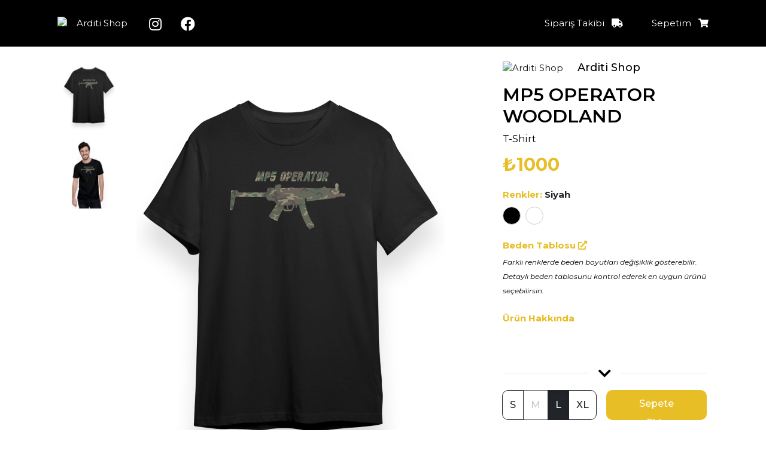

--- FILE ---
content_type: text/html; charset=UTF-8
request_url: https://my.triber.shop/Arditi-Shop/mp5-operator-woodland-hoodie-3
body_size: 42360
content:


<!doctype html>
<html lang="tr">
     <head>
          <meta charset="UTF-8">
          <base href="/">
          <meta name="viewport" content="width=device-width, user-scalable=no, initial-scale=1.0, maximum-scale=1.0, minimum-scale=1.0">
          <title>Arditi Shop</title>
          <link rel="preconnect" href="https://fonts.googleapis.com">
          <link rel="preconnect" href="https://fonts.gstatic.com" crossorigin>
          <link href="https://fonts.googleapis.com/css2?family=Montserrat:ital,wght@0,400;0,500;0,600;0,700;1,400&display=swap" rel="stylesheet">
          <link href="https://fonts.googleapis.com/css2?family=Poppins:wght@300;400;700&display=swap" rel="stylesheet">
          <link rel="stylesheet" href="assets/css/starter.css?v=0.124">
          <link rel="stylesheet" href="assets/css/aboo.css?v=0.13360">
          <link rel="canonical" href="https://my.triber.shop/Arditi-Shop/mp5-operator-woodland-hoodie-3">
          <link rel="stylesheet" href="https://cdnjs.cloudflare.com/ajax/libs/font-awesome/5.15.3/css/all.min.css">
          <link rel="stylesheet" href="https://cdn.jsdelivr.net/npm/@splidejs/splide@latest/dist/css/splide.min.css">
          <link rel="stylesheet" property="stylesheet" type="text/css" href="assets/ccard.css?v=0.111"/>
          <link rel="icon" href="data:;base64,=">
          <link rel="icon" type="image/png" href="/cms/phpThumb.php?src=../uploads/new-store-logo-70412.png&w=144&h=144&zc=1&f=png" />
          <link rel="apple-touch-icon" sizes="180x180" href="/cms/phpThumb.php?src=../uploads/new-store-logo-70412.png&w=180&h=180&zc=1&f=png">
          <link rel="icon" type="image/png" sizes="32x32" href="/cms/phpThumb.php?src=../uploads/new-store-logo-70412.png&w=32&h=32&zc=1&f=png">
          <link rel="icon" type="image/png" sizes="16x16" href="/cms/phpThumb.php?src=../uploads/new-store-logo-70412.png&w=16&h=16&zc=1&f=png">
          <link rel="manifest" href="/site.webmanifest">
          <meta name="msapplication-TileColor" content="#da532c">
          <meta name="theme-color" content="#ffffff">
          <meta name="keywords" content="Arditi Shop,">
          
        <meta name="description" content=""/> 
        <meta property="og:type" content="og:product"/> 
        <meta property="og:site_name" content="Arditi Shop" /> 
        <meta property="og:title" content="Arditi Shop - MP5 OPERATOR WOODLAND"/> 
        <meta property="og:description" content=""/> 
        <meta property="og:url" content="https://my.triber.shop/Arditi-Shop/mp5-operator-woodland-hoodie-3"/>
        <meta property="og:image" content="https://triber.shop/cms/phpThumb.php?src=../uploads/prd-mockup-3114-134654.png&bg=000000&w=300&h=320&zc=1"/>
        <meta property="og:brand" content="Arditi Shop"/>
        <meta property="product:price:amount" content="1000" />
        <meta property="product:price:currency" content="TRY" />
        <meta property="product:availability" content="in stock" />
        
          
          <meta name="facebook-domain-verification" content="kkpt4bdp0v4zfzje64qwpgea8uclns" />
          <link rel="preconnect" href="https://fonts.googleapis.com">
          <link rel="preconnect" href="https://fonts.gstatic.com" crossorigin>
          <link href="https://fonts.googleapis.com/css2?family=Bungee+Shade&family=Roboto:wght@400;500;700&display=swap" rel="stylesheet">
          <script type='text/javascript' src='https://platform-api.sharethis.com/js/sharethis.js#property=61710c706c54f40014a7faab&product=inline-share-buttons' async='async'></script>
          <script  src="https://browser.sentry-cdn.com/7.14.1/bundle.tracing.js"  integrity="sha384-zpxn6uufgYfZlI5Yf3SH18rmb1RPGCdVx5RqQCUFIAyYGZjeozkyCZwvgZs4yIb6"  crossorigin="anonymous"></script>
          <link rel="stylesheet" property="stylesheet" type="text/css" href="assets/css/store.css?v=0.11"/>
          <style>
               


               .brand-header{margin-top:-90px}
               .header-brand-logo{background-color:#ffffff;border:5px solid #000000}
               .brand-logo-img{background-color:#ffffff}
               .btn-outline-secondary{border-color:#e8be26;color:#e8be26}
               .btn-triber,.cart-count{background-color:#e8be26}
               .cart-icon:hover .cart-count{background-color:#e8be26}
               .use-coupon:hover{color:#fff;background-color:#e8be26!important}
               .social-bar,.bg-triber,#st-1 .st-btn{background-color:#e8be26!important}
               .product-detail .product-price,.text-triber,.product-detail .p-detail-info-title{color:#e8be26!important}
               .btn-triber-2:hover{color:#e8be26!important}
               .use-coupon:hover{border-color:#e8be26!important}
               a.bg-hover-black.text-white:hover{color:#fff!important}
               .footer-top-clean a.text-white:hover{color:#fff!important}
               a:hover .text-white{color:#e8be26!important}
               a.dropdown-toggle:hover .text-white{color:#fff!important}
               div.row.product-list{padding-left:0;}
               .store-nav a.nav-link{color:#ffffff}
               .store-nav a.nav-link.active{color:#ffffff;border-bottom:2px solid #ffffff;border-radius:0px} /*color:#e8be26;*/
               .sub-store-nav a.nav-link{color:#666}
               .store-nav-bar{background-color:#000000}
               .store-social-bottom a{color:#ffffff!important}
               .brand-title a.text-white:hover{color:#ffffff!important}

               .text-fix { display: block; height: 20px; width: 90%; overflow: hidden; white-space: nowrap; text-overflow: ellipsis; }
               .splide__arrow--prev { left: -15px; }
               .splide__arrow--next { right: -15px; }
               #splide01 > div.splide__arrows.splide__arrows--ltr > button.splide__arrow.splide__arrow--prev { left: 15px; top: 280px; }
               #splide01 > div.splide__arrows.splide__arrows--ltr > button.splide__arrow.splide__arrow--next { right: 15px; top: 280px; }
               .header-brand-logo { border-width:medium; }
               .yuz{ max-width:100px; }
               .brdr{ border:solid; border-color:white; }
               .slider-hide-1{display:none!important}


               @media(max-width:768px){
                    .brand-header{margin-top:-20%}
                    .pop-info{position:fixed;bottom:85px;z-index:100;background:#efefef;padding:5px;border-radius:10px;font-size:13px;left:10px;right:100px;box-shadow:0px 3px 5px #dfdfdf}
                    .pop-info:after{content: '';	position: absolute;	bottom: 0;	left: 50px;	width: 0;	height: 0;	border: 10px solid transparent;	border-top-color: #efefef;	border-bottom: 0;	margin-left: -10px;	margin-bottom: -10px;}
                    body{overflow-x:hidden}
                    div.tab-content,.wdd{
                         white-space: normal!important;
                         word-break: break-word;
                    }
                    .collection-wrapper{overflow-x:auto;max-width:100%}
               }

               
          </style>

          <!-- Facebook Pixel Code -->
          
          <!-- End Facebook Pixel Code -->
          <!-- Global site tag (gtag.js) - Google Analytics -->
          <!-- <script async src="https://www.googletagmanager.com/gtag/js?id=UA-175025305-1"></script> -->
          
<script async src="https://www.googletagmanager.com/gtag/js?id=UA-175025305-1"></script>
<script>
    window.dataLayer = window.dataLayer || [];
    function gtag(){dataLayer.push(arguments);}
    gtag("js", new Date());
    gtag("config", "UA-175025305-1");
    gtag("config", "321669085");
</script>

          <script>
               window.dataLayer = window.dataLayer || [];
               function gtag(){dataLayer.push(arguments);}
               gtag('js', new Date());
               gtag('config', 'UA-175025305-1');
               function onAddressReceivedFromPostnick(address) {
                    if(address){
                         console.log(address);
                         $('.invoice select[name=invoice_city] option').each(function(i,item){
                              if($(item).text()==address.administrative_division_level_one){
                                   $('.invoice select[name=invoice_city]').val($(item).val()).trigger('change');
                                   setTimeout(function(){
                                        $('.invoice select[name=invoice_district] option').each(function(j,district){
                                             if($(district).text()==address.administrative_division_level_two){
                                                  $('.invoice select[name=invoice_district]').val($(district).val()).trigger('change');
                                             }
                                        });
                                   },1500);
                              }
                         })
                         $('.invoice [name=invoice_neighbour]').val(address.administrative_division_level_three).trigger('change');
                         $('.invoice [name=invoice_address]').val(address.details).trigger('change');
                         $('.invoice [name=phone]').val(address.phone).trigger('change');
                    }
               }
          </script>
     </head>
     <body>
          
          <div class='bg-black text-white sticky-header' style='background-color:#000000!important'>
               <div class='hp-container'>
                    <div class="hp-header-bottom d-flex py-1 py-sm-3">
                         <ul class='store-categories list-group list-group-horizontal list-group-flush fs-14'>
                              
                              <li class="list-group-item px-0"><a href='/Arditi-Shop'><img src='cms/phpThumb.php?src=../uploads/new-store-logo-70412.png&zc=1&w=30&h=30&f=png' srcset="cms/phpThumb.php?src=../uploads/new-store-logo-70412.png&zc=1&w=60&h=60&f=png 2x" class='rounded-circle brand-logo-img'></a></li>
                              <li class="list-group-item brand-title "><a href='/Arditi-Shop' class='text-white' style='color:#ffffff!important'>Arditi Shop</a></li>
                              

                              <li class="list-group-item brand-title pb-0 pe-2 d-none d-sm-block"><a href="https://instagram.com/arditi_shop" target="_BLANK" class="text-white"><i class="fab fa-instagram fs-24 m-1"></i></a></li>
                              <li class="list-group-item brand-title pb-0 pe-2 d-none d-sm-block"><a href="https://facebook.com/100064089126082" target="_BLANK" class="text-white"><i class="fab fa-facebook fs-24 m-1"></i></a></li>
                              

                         </ul>

                         <ul class="ms-auto d-flex mt-md-0 fs-14">
                              <li class='me-3 me-md-5 my-auto ms-auto d-none'><a class="hp-header-bottom-a text-white" href="https://triber.shop/magaza-yonetimi" alt="Mağaza Yönetimi" style='color:#ffffff!important'><span class='d-none d-lg-inline'>Mağaza Yönetimi</span> <i class="fas fa-store ms-2"></i></a></li>
                              <li class='my-auto me-3 me-md-5'>
                                   <a class='hp-header-bottom-a pointer text-white' data-bs-toggle="modal" data-bs-target="#orderDetailModal" style='color:#ffffff!important'> <span class='d-none d-lg-inline'>Sipariş Takibi</span> <i class='fas fa-truck ms-2'></i></a>
                              </li>
                              <li class='my-auto position-relative'>
                                   <div class="dropdown hp-header-bottom-a cart-icon position-relative pointer">
                                        <a class="dropdown-toggle text-white" href="#" role="button" id="dropdownMenuLink" data-bs-toggle="dropdown" aria-expanded="false" style='color:#ffffff!important'>
                                             <span class='d-none d-lg-inline'>Sepetim</span> <i class='fas fa-shopping-cart ms-2'></i>
                                             <span class="cart-count text-white" style='display:none;right:-10px;top:-10px'></span>
                                        </a>
                                        <div class='dropdown-menu fs-14 xs-fs-12 pb-0' id='cartModal'>
                                             <div class='modal-cart-list'>
                                                  Sepetin henüz boş
                                             </div>
                                             <a href='/Arditi-Shop/sepetim' class="btn btn-triber text-white bg-hover-black go-to-cart d-block w-auto mx-4 fs-14 my-2">Sepete Git</a>
                                        </div>
                                   </div>
                              </li>
                         </ul>
                    </div>
               </div>
          </div>

          <div class='fixed-box d-none'></div>

          <div class='close-sideNav' style='display:none;background:rgba(0,0,0,0.9);width:100%;height:100%;left:0px;top:0px;position:fixed;z-index:1023'></div>
          <div id="myMobileNav" class="sidenav">
               <img src="cms/phpThumb.php?src=../uploads/new-store-logo-70412.png&zc=1&w=100&h=100&f=png" srcset="cms/phpThumb.php?src=../uploads/new-store-logo-70412.png&zc=1&w=200&h=200&f=png 2x" style="width:100px;" alt="Arditi Shop" class='mt-0 rounded-circle img-fluid ms-4 mb-3 yuz'>
               <a href="javascript:void(0)" class="closebtn" onclick="closeNav()">&times;</a>

               <div class='in-menu'>
                    <a class="col text-start fs-14 nav-link  " href='/Arditi-Shop/' aria-current="page">Ana Sayfa</a>
                    <a class="col text-start fs-14 show-about d-none " aria-current="page" href='/Arditi-Shop/about'>Hakkında</a>
                    <a class="col text-start fs-14 all-products nav-link  active" aria-current="page" href='/Arditi-Shop/tum-urunler'>Ürünler</a>
                    <a class="col text-start fs-14 show-collections d-none " aria-current="page" href='/Arditi-Shop/koleksiyonlar'>Koleksiyonlar</a>
               </div>
          </div>
          <div id="mySidenav" class="sidenav">
               <img src="cms/phpThumb.php?src=../uploads/new-store-logo-70412.png&zc=1&w=100&h=100&f=png" srcset="cms/phpThumb.php?src=../uploads/new-store-logo-70412.png&zc=1&w=200&h=200&f=png 2x" style="width:100px;" alt="Arditi Shop" class='mt-0 rounded-circle img-fluid ms-4 mb-3 yuz'>
               <a href="javascript:void(0)" class="closebtn" onclick="closeNav()">&times;</a>
               <div class='in-menu'>
                    <div class='filter-box px-4'>
                         <div class="mt-3">
                              <div class='row'>
                                   <div class='col-12'>
                                        
                                        <div class="accordion accordion-flush border-bottom pb-2" id="accordionExample">
                                             <div class="accordion-item">
                                                  <h2 class="accordion-header" id="headingOne">
                                                       <button class="accordion-button collapsed p-2 bg-white text-black" type="button" data-bs-toggle="collapse" data-bs-target="#collapseOne" aria-controls="collapseOne">
                                                            Sıralama
                                                       </button>
                                                  </h2>
                                                  <div id="collapseOne" class="accordion-collapse collapse" aria-labelledby="headingOne" data-bs-parent="#accordionExample">
                                                       <div class="accordion-body p-2">
                                                            <div class="form-check">
                                                                 <input class="form-check-input" type="radio" name="sort" id="flexRadioDefault0" value='magaza-sirasi' checked>
                                                                 <label class="form-check-label" for="flexRadioDefault0">Mağaza Sıralaması</label>
                                                            </div>
                                                            <div class="form-check">
                                                                 <input class="form-check-input" type="radio" name="sort" id="flexRadioDefault1" value='en-cok-satan' >
                                                                 <label class="form-check-label" for="flexRadioDefault1">En çok satana göre</label>
                                                            </div>
                                                            <div class="form-check">
                                                                 <input class="form-check-input" type="radio" name="sort" id="flexRadioDefault2" value='en-yeni' [[$sort2]]>
                                                                 <label class="form-check-label" for="flexRadioDefault2">En yeniye göre</label>
                                                            </div>
                                                            <div class="form-check">
                                                                 <input class="form-check-input" type="radio" name="sort" id="flexRadioDefault3" value='artan-fiyat' >
                                                                 <label class="form-check-label" for="flexRadioDefault3">Artan fiyata göre</label>
                                                            </div>
                                                            <div class="form-check">
                                                                 <input class="form-check-input" type="radio" name="sort" id="flexRadioDefault4" value='azalan-fiyat' >
                                                                 <label class="form-check-label" for="flexRadioDefault4">Azalan fiyata göre</label>
                                                            </div>
                                                       </div>
                                                  </div>
                                             </div>
                                        </div>

                                        <div class="accordion accordion-flush border-bottom pb-2" id="accordionExample">
                                             <div class="accordion-item">
                                                  <h2 class="accordion-header" id="headingOne">
                                                       <button class="accordion-button p-2 bg-white text-black" type="button" data-bs-toggle="collapse" data-bs-target="#category_select" aria-controls="category_select">
                                                            Kategoriler
                                                       </button>
                                                  </h2>
                                                  <div id="category_select" class="accordion-collapse collapse show" aria-labelledby="headingOne" data-bs-parent="#accordionExample">
                                                       <div class="accordion-body p-2">
                                                            
                                                            <div class="form-check">
                                                                 <input class="form-check-input" type="checkbox" name="category" id="acat8" value="8">
                                                                 <label class="form-check-label" for="acat8">T-Shirt</label>
                                                            </div>
                                                            
                                                            <div class="form-check">
                                                                 <input class="form-check-input" type="checkbox" name="category" id="acat7" value="7">
                                                                 <label class="form-check-label" for="acat7">Oversize T-Shirt</label>
                                                            </div>
                                                            
                                                            <div class="form-check">
                                                                 <input class="form-check-input" type="checkbox" name="category" id="acat4" value="4">
                                                                 <label class="form-check-label" for="acat4">Kupa</label>
                                                            </div>
                                                            
                                                            <div class="form-check">
                                                                 <input class="form-check-input" type="checkbox" name="category" id="acat52" value="52">
                                                                 <label class="form-check-label" for="acat52">Hoodie</label>
                                                            </div>
                                                            
                                                            <div class="form-check">
                                                                 <input class="form-check-input" type="checkbox" name="category" id="acat5" value="5">
                                                                 <label class="form-check-label" for="acat5">Oversize Hoodie</label>
                                                            </div>
                                                            
                                                            <div class="form-check">
                                                                 <input class="form-check-input" type="checkbox" name="category" id="acat9" value="9">
                                                                 <label class="form-check-label" for="acat9">Yastık</label>
                                                            </div>
                                                            
                                                            <div class="form-check">
                                                                 <input class="form-check-input" type="checkbox" name="category" id="acat28" value="28">
                                                                 <label class="form-check-label" for="acat28">Siyah Kupa</label>
                                                            </div>
                                                            
                                                            <div class="form-check">
                                                                 <input class="form-check-input" type="checkbox" name="category" id="acat29" value="29">
                                                                 <label class="form-check-label" for="acat29">Mavi Kupa</label>
                                                            </div>
                                                            
                                                            <div class="form-check">
                                                                 <input class="form-check-input" type="checkbox" name="category" id="acat27" value="27">
                                                                 <label class="form-check-label" for="acat27">Kırmızı Kupa</label>
                                                            </div>
                                                            
                                                            <div class="form-check">
                                                                 <input class="form-check-input" type="checkbox" name="category" id="acat62" value="62">
                                                                 <label class="form-check-label" for="acat62">Regular Hoodie</label>
                                                            </div>
                                                            
                                                       </div>
                                                  </div>
                                             </div>
                                        </div>

                                        <div class="accordion accordion-flush border-bottom pb-2" id="accordionExample">
                                             <div class="accordion-item">
                                                  <h2 class="accordion-header" id="headingOne">
                                                       <button class="accordion-button collapsed p-2 bg-white text-black" type="button" data-bs-toggle="collapse" data-bs-target="#color_select" aria-controls="color_select">
                                                            Renkler
                                                       </button>
                                                  </h2>
                                                  <div id="color_select" class="accordion-collapse collapse" aria-labelledby="headingOne" data-bs-parent="#accordionExample">
                                                       <div class="accordion-body p-2">
                                                            
                                                            <div class="form-check">
                                                                 <input class="form-check-input" type="checkbox" name="color" id="catSiyah" value="Siyah">
                                                                 <label class="form-check-label" for="catSiyah">Siyah</label>
                                                            </div>
                                                            
                                                            <div class="form-check">
                                                                 <input class="form-check-input" type="checkbox" name="color" id="catBeyaz" value="Beyaz">
                                                                 <label class="form-check-label" for="catBeyaz">Beyaz</label>
                                                            </div>
                                                            
                                                            <div class="form-check">
                                                                 <input class="form-check-input" type="checkbox" name="color" id="catCandy Red" value="Candy Red">
                                                                 <label class="form-check-label" for="catCandy Red">Candy Red</label>
                                                            </div>
                                                            
                                                       </div>
                                                  </div>
                                             </div>
                                        </div>

                                        <div class="accordion accordion-flush pb-2" id="search_accordion">
                                             <div class="accordion-item">
                                                  <h2 class="accordion-header" id="search-heading">
                                                       <button class="accordion-button collapsed p-2 bg-white text-black" type="button" data-bs-toggle="collapse" data-bs-target="#search_select" aria-controls="search_select">
                                                            Arama
                                                       </button>
                                                  </h2>
                                                  <div id="search_select" class="accordion-collapse collapse" aria-labelledby="headingOne" data-bs-parent="#search_select">
                                                       <div class="accordion-body p-2">
                                                            <input type='text' class='form-control' name='search' value=''>
                                                       </div>
                                                  </div>
                                             </div>
                                        </div>

                                   </div>
                              </div>
                         </div>

                         <div class="mt-4 d-flex flex-column justify-content-around">
                              <div class="btn btn-triber w-100 me-2 filter-store">Uygula</div>
                              <div class="btn btn-triber-2 full-width me-2 filter-clear-store mt-2 border">Temizle</div>
                         </div>
                    </div>
               </div>
          </div>

          <div class="hp-main-container">


               <div class='d-none hp-container slider store-main-slider slider-hide-0'>
                    <div class="splide slider bg-white">
                         <div class="splide__track">
                              <ul class="splide__list">
                                   
                <li class='splide__slide'> 
                    <img class='w-100' src='cms/phpThumb.php?src=../uploads/3027-header_image-39.png&w=2485&h=744&q=100&zc=1' srcset='cms/phpThumb.php?src=../uploads/3027-header_image-39.png&w=3036&h=910&zc=1 2x'> 
                </li>
                
                              </ul>
                         </div>
                    </div>
               </div>

               <div class='d-none hp-container slider store-main-slider-mobile slider-hide-0'>
                    <div class="splide slider bg-white">
                         <div class="splide__track">
                              <ul class="splide__list">
                                   
                <li class='splide__slide'> 
                    <img class='w-100' src='cms/phpThumb.php?src=../uploads/3027-mobile_header_image-80.png&w=480&h=300&zc=1'> 
                </li>
                
                              </ul>
                         </div>
                    </div>
               </div>

               <div class="hp-container brand-header  d-none" style=''>
                    <div class="hp-container pt-3">
                         <div id="hp-header">
                              <div class="hp-header-top row mb-0">
                                   <div class='col-6 col-md-3 offset-3 offset-md-0 text-center text-md-start px-4 px-sm-0'>
                                        <a href='/Arditi-Shop'><img src="cms/phpThumb.php?src=../uploads/new-store-logo-70412.png&w=480&h=480&q=100&zc=1&f=png" style="width:160px;" alt="Arditi Shop" class='mt-0 rounded-circle img-fluid header-brand-logo float-none'></a>
                                   </div>
                                   <div class='col-12 col-md-8 d-none d-md-flex store-desc' style="padding-top:15px; padding-left:0px!important;color:[[$title_color]]">
                                        <div class='mt-5 pt-4'>
                                             <h1 class='mt-0 mb-2 fs-24 fw-normal header-brand-title'><strong>Arditi Shop</strong></h1>
                                             <p class='fs-14 brand-desc d-none d-md-block' >Türkiye'nin En Çok Tercih Edilen Taktikal Giyim Mağazası.</p>
                                             
                                        </div>
                                   </div>
                              </div>
                              <div class='row mt-3 d-none' style='color:[data-title_color]'>
                                   <div class='col-12 col-md-3 text-start text-sm-start my-auto'>
                                        <h1 class='mt-0 mb-2 fs-24 fw-normal'>Arditi Shop</h1>
                                        <!-- <p class='mb-0 xs-fs-14 mb-3 mb-sm-0'>[short_title]</p> -->
                                   </div>
                                   <div class='col-12 col-md-7 my-auto border-start'>
                                        <p class='fs-12 brand-desc d-block d-sm-none'>Türkiye'nin En Çok Tercih Edilen Taktikal Giyim Mağazası.</p>
                                   </div>
                              </div>
                         </div>
                    </div>
               </div>


               <div class="d-none">
                    <div class='container'>
                         <div class='row'>
                              <div class='col-12 col-md-8 offset-md-2 text-center py-5 my-5'>
                                   <i class="fas fa-check fs-60" style='color:green'></i>
                                   <br />
                                   <div class='d-none'>
                                        <h3 class='my-4'>Ödemen Başarıyla Sonuçlandı</h3>
                                        <div>
                                             <div style="text-align: center;"><div>Ödemen Başarıyla Sonuçlandı!</div>
                                                  <div><br></div>
                                                  <div>Sipariş, 2-4 iş günü içinde sana özel olarak üretilerek tarafına gönderilecektir. Alışverişinin detaylarını Siparişlerim sayfasından inceleyebilirsin.</div>
                                             </div>
                                        </div>
                                   </div>
                                   <div class='transfer d-none'>
                                        <h3 class='my-4'>Siparişin Alındı</h3>
                                        <div>
                                             <p>Ödemeni doğrudan banka hesabımıza yapabilirsin. </p>
                                             <p>Lütfen ilgili Sipariş Numarasını (<span class="transfer-order-id"></span>) ödemenin açıklama kısmına yazmayı unutma. </p>
                                             <p>Ödemen onaylandığında sipariş bilgilerin güncellenecektir.</p>
                                             <p><strong>Banka Bilgilerimiz:</strong></p>
                                             <p class="fs-20 bold">Triber Teknoloji Anonim Şirketi</p>
                                             <div class="row d-none d-md-flex text-center">    <div class="col-3 bold">Banka</div>
                                                  <div class="col-3 bold">Hesap No</div>
                                                  <div class="col-3 bold">Şube Kodu</div>
                                                  <div class="col-3 bold">IBAN</div>
                                             </div>
                                             <div class="row text-center">    <div class="col-2 d-md-none bold text-start">Banka</div>
                                                  <div class="col-10 col-md-3 text-start text-md-center">Akbank</div>
                                                  <div class="col-2 d-md-none bold text-start">Hesap</div>
                                                  <div class="col-10 col-md-3 text-start text-md-center">0256291</div>
                                                  <div class="col-2 d-md-none bold text-start">Şube</div>
                                                  <div class="col-10 col-md-3 text-start text-md-center">0175</div>
                                                  <div class="col-2 d-md-none bold text-start">IBAN</div>
                                                  <div class="col-10 col-md-3 text-start text-md-center">TR65 0004 6001 7588 8000 2562 91</div>
                                             </div>
                                        </div>
                                   </div>
                              </div>
                         </div>
                    </div>
               </div>

               <div class='d-none'>
                    <form class='order-form' method='POST'>
                         <input type='hidden' name='id' class='id' value=''>
                         <input type='hidden' name='order_hash' class='hash' value='[[$timestamp]]'>

                         <input type='hidden' class='remove-xs' name='shipping_name' data-label='alıcı isim soyisim' value='' required>
                         <input type='hidden' class='remove-xs' name='shipping_city' data-label='gönderi şehri' value='' required>
                         <input type='hidden' class='remove-xs' name='shipping_district' data-label='gönderi semti' value='' required>
                         <input type='hidden' class='remove-xs' name='shipping_neighbour' data-label='gönderi mahallesi' value='' required>
                         <input type='hidden' class='remove-xs' name='shipping_address' data-label='gönderi adresi' value='' required>
                         <input type='hidden' class='remove-xs' name='invoice_name' data-label='İsim - Soyisim' value='' required>
                         <input type='hidden' class='remove-xs' name='invoice_type' data-label='fatura tipi' value='' required>
                         <input type='hidden' class='remove-xs' name='email' data-label='e-posta adresi' value='' required>
                         <input type='hidden' class='remove-xs' name='phone' data-label='telefon' value='' required>
                         <input type='hidden' class='remove-xs' name='shipping_phone' data-label='alıcı telefon' value=''>
                         <input type='hidden' class='remove-xs' name='tax_no' data-label='TC Kimlik No' value=''>
                         <input type='hidden' class='remove-xs' name='tax_office' data-label='Vergi Dairesi' value=''>
                         <input type='hidden' class='remove-xs' name='invoice_city' data-label='fatura adresi' value='' required>
                         <input type='hidden' class='remove-xs' name='invoice_district' data-label='fatura semti' value='' required>
                         <input type='hidden' class='remove-xs' name='invoice_neighbour' data-label='fatura mahallesi' value='[[$invoice_neighbour]]' required>
                         <input type='hidden' class='remove-xs' name='invoice_address' data-label='fatura adresi' value='' required>
                         <input type='hidden' class='remove-xs' name='gift_wrap' value='1'>
                         <input type='hidden' class='remove-xs' name='gift_note' value=''>
                         <input type='hidden' class='remove-xs' name='code'>
                         <input type='hidden' class='remove-xs' name='sale'>
                         <input type='hidden' class='remove-xs' name='contract'>
                         <input type='hidden' class='remove-xs' name='payment_type' value='1'>
                         <input type='hidden' class='remove-xs' name='stk_select' value='1'>

                    </form>
                    <div class='hp-container pb-5 mb-5'>
                         <div class='row '>
                              <div class='col-12 col-md-7 col-xxl-8 b-0 b-t-1 b-solid b-grey'>
                                   <h2 class='mb-3 mt-5'>Sepetim</h2>
                                   <div class="alert alert-danger d-none" role="alert">
                                        <b>iyzico</b> ödeme sistemlerinde yaşanan geçici bir problem nedeniyle ödemelerinizi havale/EFT seçeneği ile gerçekleştirebilirsiniz. Anlayışınız için teşekkür ederiz.
                                   </div>
                                   <div class="cart-list-table mb-5">
                                   </div>
                                   <div class='d-none new-design'>
                                        <a href='/hemen-tasarla' class="xs-fs-20 btn btn-triber my-3">+ Yeni Ürün Tasarla <i class="fas fa-angle-right"></i></a>
                                   </div>
                                   <div class='row mb-4 mt-3 pt-3 border-top gift_wraps'>
                                        <div class="col-12 col-sm-6">
                                             <div class="form-check">
                                                  <input class="form-check-input" type="radio" name="gift_wrap" data-noted="0" id="gift_1" value="1" checked="">
                                                  <label class="form-check-label" for="gift_1">
                                                       Hediye paketi istemiyorum
                                                  </label>
                                             </div>
                                             <div class="form-check">
                                                  <input class="form-check-input" type="radio" name="gift_wrap" data-noted="1" id="gift_2" value="2">
                                                  <label class="form-check-label" for="gift_2">
                                                       Hediye paketi istiyorum
                                                  </label>
                                             </div>
                                        </div>
                                        <div class='col-12 col-sm-6'>
                                             <div class='gift_note' style='display:none'>
                                                  <label for="gift_note" class="form-label">Hediye Notun</label>
                                                  <textarea class="form-control" name='gift_note' id="gift_note" max-length="200" rows="2"></textarea>
                                             </div>
                                        </div>
                                   </div>
                                   <div class='row'>
                                        <div class='col-xs-12 xs-m-b-40'>
                                             <div class="card pointer">
                                                  <div class="card-header pointer fs-18 xs-fs-16 bold">
                                                       Fatura Bilgileri
                                                       <ion-icon class='pull-right fs-28' name="create-outline"></ion-icon>
                                                  </div>
                                                  <div class="invoice card-body xs-fs-12">
                                                       <div class='row'>
                                                            <div class='col-12'>
                                                                 <div id="postnick-ui" style="width:260px;height:40px"></div>
                                                            </div>
                                                       </div>
                                                       <div class="row mt-3">
                                                            <div class="col-12 col-md-6">
                                                                 <div class="form-group form-group-default mt-3">
                                                                      <label>Fatura Türü</label>
                                                                      <select name="invoice_type" class="form-control b-rad-5 h-auto p-10">
                                                                           <option value=1>Bireysel Fatura</option>
                                                                           <option value=2>Kurumsal Fatura</option>
                                                                      </select>
                                                                 </div>
                                                            </div>
                                                       </div>
                                                       <div class="row">
                                                            <div class="col-12 col-md-6">
                                                                 <div class="form-group form-group-default mt-3">
                                                                      <label>İsim - Soyisim / Şirket İsmi</label>
                                                                      <input type="text" name="invoice_name" placeholder="İsim & soyisim ya da şirket ismi" class="form-control b-rad-5 h-auto p-10" value="" required>
                                                                 </div>
                                                            </div>
                                                            <div class="col-12 col-md-6 mt-3 mt-sm-0">
                                                                 <div class="form-group form-group-default mt-3">
                                                                      <label>E-posta Adresi</label>
                                                                      <input type="email" name="email" placeholder="E-posta adresi" class="form-control b-rad-5 h-auto p-10" value="" required>
                                                                 </div>
                                                            </div>
                                                            <div class="col-12 col-md-6">
                                                                 <div class="form-group form-group-default mt-3 tax_no_field">
                                                                      <label>TC Kimlik No</label>
                                                                      <input type="text" name="tax_no" placeholder="" class="form-control b-rad-5 h-auto p-10" maxlength='12' value=''>
                                                                 </div>
                                                                 <div class="form-group form-group-default mt-3 d-none tax_office_field">
                                                                      <label>Vergi Dairesi</label>
                                                                      <input type="text" name="tax_office" placeholder="" class="form-control b-rad-5 h-auto p-10" value=''>
                                                                 </div>
                                                            </div>
                                                            <div class="col-12 col-md-6 mt-3">
                                                                 <div class="form-group form-group-default">
                                                                      <label data-val='[[$my_phone]]'>Cep Telefonu</label>
                                                                      <input type="text" name="phone" placeholder="Cep Telefonu Numarası" class="form-control b-rad-5 h-auto p-10" value="[[$my_phone]]" data-inputmask="'mask': '0999 999 99 99'" required>
                                                                 </div>
                                                            </div>
                                                       </div>
                                                       <div class='row'>

                                                            <!-- country div -->

                                                            <div class='col-12 col-md-6'>
                                                                 <div class="form-group form-group-default mt-3">
                                                                      
                                                                      <label>Şehir</label>
                                                                      <select name="invoice_city" placeholder="" class="form-control b-rad-5 h-auto p-10" value='' required><option value=''>Şehir seç</option></select>
                                                                      
                                                                      
                                                                 </div>
                                                            </div>
                                                            
                                                            <div class='col-12 col-md-6'>
                                                                 <div class="form-group form-group-default mt-3">
                                                                      <label>Semt</label>
                                                                      <select name="invoice_district" placeholder="" class="form-control b-rad-5 h-auto p-10" value='' disabled required></select>
                                                                 </div>
                                                            </div>
                                                            <div class="col-12 col-md-6">
                                                                 <div class="form-group form-group-default mt-3">
                                                                      <label>Mahalle</label>
                                                                      <input type="text" name="invoice_neighbour" placeholder="" class="form-control b-rad-5 h-auto p-10" value='' required>
                                                                 </div>
                                                            </div>
                                                            
                                                       </div>
                                                       <div class="form-group form-group-default mt-3">
                                                            <label>Adres</label>
                                                            <textarea name="invoice_address" rows="5" placeholder="" class="form-control" required></textarea>
                                                       </div>
                                                       <div class="clearfix"></div>
                                                  </div>
                                             </div>

                                        </div>
                                        <div class='col-xs-12 mt-3'>
                                             <div class="form-check mt-4 mb-3">
                                                  <input class="form-check-input" type="checkbox" value="" id="copy_shipping">
                                                  <label class="form-check-label bold" for="copy_shipping">
                                                       Farklı bir adrese gönderilsin mi?
                                                  </label>
                                             </div>
                                             <div class="card">
                                                  <div class="card-header pointer fs-18 xs-fs-16 bold">
                                                       Gönderi Bilgileri
                                                       <ion-icon class='pull-right fs-28' name="create-outline"></ion-icon>
                                                  </div>
                                                  <div class="shipping card-body xs-fs-12" style='display:none'>
                                                       <div class="row">
                                                            <div class="col-12 col-md-6 mb-3">
                                                                 <div class="form-group form-group-default">
                                                                      <label>Alıcı İsim Soyisim</label>
                                                                      <input type="text" name="shipping_name" placeholder="Siparişin ulaştırılacağı ilgili kişi" class="form-control b-rad-5 h-auto p-10" value="" required>
                                                                 </div>
                                                            </div>
                                                            <div class="col-12 col-md-6 mb-3">
                                                                 <div class="form-group form-group-default">
                                                                      <label data-val='[[$my_phone]]'>Cep Telefonu</label>
                                                                      <input type="text" name="shipping_phone" placeholder="Cep Telefonu Numarası" class="form-control b-rad-5 h-auto p-10" value="[[$my_phone]]" data-inputmask="'mask': '0999 999 99 99'" required>
                                                                 </div>
                                                            </div>
                                                            
                                                            <div class="col-12 col-md-6">
                                                                 <div class="form-group form-group-default mt-3 mt-sm-0">
                                                                      <label>Şehir</label>
                                                                      <select type="text" name="shipping_city" placeholder="" class="form-control b-rad-5 h-auto p-10" value='' required><option value=''>Şehir seç</option></select>
                                                                 </div>
                                                            </div>

                                                            <div class="col-md-6 col-12">
                                                                 <div class="form-group form-group-default">
                                                                      <label>Semt</label>
                                                                      <select type="text" name="shipping_district" placeholder="" class="form-control b-rad-5 h-auto p-10" value='' required></select>
                                                                 </div>
                                                            </div>
                                                            <div class="col-12 col-md-6">
                                                                 <div class="form-group form-group-default">
                                                                      <label>Mahalle</label>
                                                                      <input type="text" name="shipping_neighbour" placeholder="" class="form-control b-rad-5 h-auto p-10" value='' required>
                                                                 </div>
                                                            </div>
                                                            
                                                            
                                                       </div>
                                                       <div class="form-group form-group-default mt-3">
                                                            <label>Gönderi Adresi</label>
                                                            <textarea name="shipping_address" rows="5" placeholder="" class="form-control h-auto p-10" required></textarea>
                                                       </div>
                                                       <div class="clearfix"></div>
                                                  </div>
                                             </div>
                                        </div>
                                   </div>
                              </div>
                              <div class='col-12 col-md-5 col-xxl-4 sticky-top'>
                                   <div class="p-3 mt-5 bg-light-grey ms-0 ms-md-5" style="background-image:url('uploads/triber-mask-back.png');background-size:auto 500px;background-repeat:no-repeat;background-position:right top">
                                        <div class='row mt-3'>
                                             <div class='col-6 col-md-6'>Sepet Toplamı:</div>
                                             <div class='col-6 col-md-6 text-end'><span class='cart-total'></span></div>
                                        </div>
                                        
                                        <div class='row mt-2 fs-12'>
                                             <div class='col-6 col-md-6'>KDV Tutarı:</div>
                                             <div class='col-6 col-md-6 text-end'>(<span class='tax-total'></span>)</div>
                                        </div>
                                        
                                        <div class='row mt-2'>
                                             <div class='col-6 col-md-6'>Kargo Tutarı:</div>
                                             <div class='col-6 col-md-6 text-end'><span class='shipping-total fs-16'></span></div>
                                        </div>
                                        <div class='row mt-2 sale-container d-none'>
                                             <div class='col-6 col-md-6'>İndirim Tutarı:</div>
                                             <div class='col-6 col-md-6 text-end'><span class='sale-total'></span></div>
                                        </div>
                                        <div class='row mt-2 gift-container d-none'>
                                             <div class='col-6 col-md-6'>Hediye Paketi:</div>
                                             <div class='col-6 col-md-6 text-end'><span class='gift-total'></span></div>
                                        </div>
                                        <div class='row mt-2'>
                                             <div class='col-12'><hr></div>
                                        </div>
                                        <div class='row mt-2'>
                                             <div class='col-6 col-md-6'>Sipariş Toplamı:</div>
                                             <div class='col-6 col-md-6 text-end'><span class='grand-total'></span><p class='fs-11 mb-0'>(KDV Dahil)</p></div>
                                        </div>
                                        <div class='row mt-4'>
                                             <div class="input-group mb-3">
                                                  <input type="text" class="form-control text-center h-auto py-2 border-dark coupon-field" placeholder="Kupon Kodun" name='code' aria-label="Kupon Kodunuz" aria-describedby="button-addon2">
                                                  <button class="btn btn-outline-secondary use-coupon bg-white" type="button" id="button-addon2">Uygula</button>
                                             </div>
                                        </div>


                                        <div class='row mt-4 payment-type-row'>
                                             <div class='col-12'>
                                                  <p class='bold mb-1'>Ödeme Tipi</p>
                                                  <div class='border rounded'>
                                                       <div class="form-check py-3 border-bottom">
                                                            <input class="form-check-input ms-0 me-2" type="radio" value='1' name="payment_type" id="payment_type1" checked>
                                                            <label class="form-check-label" for="payment_type1">
                                                                 Kredi Kartı
                                                            </label>
                                                            <div class='sub-info'>
                                                                 <p class='fs-12 my-2'>Kredi ve Banka Kartı kullanarak iyzico güvencesi ile ödeme yapabilirsin.</p>
                                                                 <img src='uploads/card-icons.png?v=0.11' class='img-fluid pe-4'>
                                                            </div>
                                                       </div>
                                                       <div class="form-check py-3 d-none">
                                                            <input class="form-check-input ms-0 me-2" type="radio" value='2' name="payment_type" id="payment_type2">
                                                            <label class="form-check-label" for="payment_type2">
                                                                 Havale / EFT
                                                            </label>
                                                            <div class='sub-info' style="display:none">
                                                                 <p class='fs-12 mb-0 mt-2'>Ödemeni doğrudan banka hesabımıza yapabilirsin.</p>
                                                            </div>
                                                       </div>
                                                  </div>
                                             </div>
                                        </div>

                                        <div class='row mt-4'>
                                             <div class='col-12'>
                                                  <div class="form-check">
                                                       <input class="form-check-input" type="checkbox" value="" id="agreement">
                                                       <label class="form-check-label fs-14" for="agreement">
                                                            <a class='text-triber pointer' data-bs-toggle="modal" data-bs-target="#onBilgilendirmeModal">Ön Bilgilendirme Formu</a> ve <a class='text-triber pointer' data-bs-toggle="modal" data-bs-target="#satisSozlesmesiModal">Satış Sözleşmesi</a>'ni okudum, anladım ve kabul ediyorum.
                                                            
                                                       </label>
                                                  </div>
                                             </div>
                                        </div>
                                        <div class='row mt-4'>
                                             <div class='col-12 text-center'>
                                                  <a class='pointer btn bg-triber bg-hover-black text-white do-payment w-50 xs-w-100'>Ödeme Yap</a>
                                             </div>
                                        </div>
                                   </div>
                              </div>
                         </div>
                         <div class='row d-none'>
                              <div class="col-12 text-center py-5">
                                   <p class='pt-5 fs-24 my-5'>Sepetin henüz boş</p>
                              </div>
                         </div>
                    </div>
               </div>
               <section class="brand-detail mb-5">
                    <article class="hp-container">
                         <section class='mt-sm-4 product-detail '>
                              <div class="">
                                   <div class="row">
                                        <div class='col-12 col-md-8'>
                                             <div class='row'>
                                                  <div class='col-12 col-md-2'>
                                                       <div class='row d-none d-md-flex prd-thumbs'>
                                                            <div class='col-3 col-sm-12 mb-3 prd-thumb'><a class='pointer rounded img-thumb' data-id='1'><img alt='MP5 OPERATOR WOODLAND' class='img-fluid rounded' data-set_src='/cdn-cgi/image/width=100,height=120,background=%23000000/uploads/../uploads/prd-mockup-3114-134654.png' data-src='/cdn-cgi/image/wwidth=100,height=120/uploads/../uploads/prd-mockup-3114-134654.png' ></a></div>
                                                            <div class='col-3 col-sm-12 mb-3 prd-thumb d-none'><a class='pointer rounded img-thumb' data-id='2'><img alt='MP5 OPERATOR WOODLAND' class='img-fluid rounded' data-set_src='/cdn-cgi/image/width=100,height=120,background=%23000000/uploads/[[$color_image_0]]' data-src='/cdn-cgi/image/wwidth=100,height=120/uploads/[[$color_image_0]]' ></a></div>
                                                            <div class='col-3 col-sm-12 mb-3 prd-thumb '><a class='pointer rounded img-thumb' data-id='3'><img alt='MP5 OPERATOR WOODLAND' class='img-fluid rounded' data-set_src='/cdn-cgi/image/width=100,height=120,background=%23000000/uploads/../uploads/prd-mockup-1839-134654.png' data-src='/cdn-cgi/image/wwidth=100,height=120/uploads/../uploads/prd-mockup-1839-134654.png' ></a></div>
                                                            <div class='col-3 col-sm-12 mb-3 prd-thumb d-none'><a class='pointer rounded img-thumb' data-id='4'><img alt='MP5 OPERATOR WOODLAND' class='img-fluid rounded' data-set_src='/cdn-cgi/image/width=100,height=120,background=%23000000/uploads/[[$color_image_1]]' data-src='/cdn-cgi/image/wwidth=100,height=120/uploads/[[$color_image_1]]' ></a></div>
                                                            <div class='col-3 col-sm-12 mb-3 prd-thumb d-none'><a class='pointer rounded img-thumb' data-id='5'><img alt='MP5 OPERATOR WOODLAND' class='img-fluid rounded' data-set_src='/cdn-cgi/image/width=100,height=120,background=%23000000/uploads/' data-src='/cdn-cgi/image/wwidth=100,height=120/uploads/' ></a></div>
                                                            <div class='col-3 col-sm-12 mb-3 prd-thumb d-none'><a class='pointer rounded img-thumb' data-id='6'><img alt='MP5 OPERATOR WOODLAND' class='img-fluid rounded' data-set_src='/cdn-cgi/image/width=100,height=120,background=%23000000/uploads/[[$color_image_2]]' data-src='/cdn-cgi/image/wwidth=100,height=120/uploads/[[$color_image_2]]' ></a></div>
                                                            <div class='col-3 col-sm-12 mb-3 prd-thumb d-none'><a class='pointer rounded img-thumb' data-id='7'><img alt='MP5 OPERATOR WOODLAND' class='img-fluid rounded' data-set_src='/cdn-cgi/image/width=100,height=120,background=%23000000/uploads/' data-src='/cdn-cgi/image/wwidth=100,height=120/uploads/' ></a></div>
                                                            <div class='col-3 col-sm-12 mb-3 prd-thumb d-none'><a class='pointer rounded img-thumb' data-id='8'><img alt='MP5 OPERATOR WOODLAND' class='img-fluid rounded' data-set_src='/cdn-cgi/image/width=100,height=120,background=%23000000/uploads/[[$color_image_3]]' data-src='/cdn-cgi/image/wwidth=100,height=120/uploads/[[$color_image_3]]' ></a></div>
                                                            <div class='col-3 col-sm-12 mb-3 prd-thumb d-none'><a class='pointer rounded img-thumb' data-id='9'><img alt='MP5 OPERATOR WOODLAND' class='img-fluid rounded' data-set_src='/cdn-cgi/image/width=100,height=120,background=%23000000/uploads/' data-src='/cdn-cgi/image/wwidth=100,height=120/uploads/' ></a></div>
                                                            <div class='col-3 col-sm-12 mb-3 prd-thumb d-none'><a class='pointer rounded img-thumb' data-id='10'><img alt='MP5 OPERATOR WOODLAND' class='img-fluid rounded' data-set_src='/cdn-cgi/image/width=100,height=120,background=%23000000/uploads/[[$color_image_4]]' data-src='/cdn-cgi/image/wwidth=100,height=120/uploads/[[$color_image_4]]' ></a></div>
                                                            <div class='col-3 col-sm-12 mb-3 prd-thumb d-none'><a class='pointer rounded img-thumb' data-id='11'><img alt='MP5 OPERATOR WOODLAND' class='img-fluid rounded' data-set_src='/cdn-cgi/image/width=100,height=120,background=%23000000/uploads/' data-src='/cdn-cgi/image/wwidth=100,height=120/uploads/' ></a></div>
                                                            <div class='col-3 col-sm-12 mb-3 prd-thumb d-none'><a class='pointer rounded img-thumb' data-id='12'><img alt='MP5 OPERATOR WOODLAND' class='img-fluid rounded' data-set_src='/cdn-cgi/image/width=100,height=120,background=%23000000/uploads/[[$color_image_5]]' data-src='/cdn-cgi/image/wwidth=100,height=120/uploads/[[$color_image_5]]' ></a></div>
                                                            <div class='col-3 col-sm-12 mb-3 prd-thumb d-none'><a class='pointer rounded img-thumb' data-id='13'><img alt='MP5 OPERATOR WOODLAND' class='img-fluid rounded' data-set_src='/cdn-cgi/image/width=100,height=120,background=%23000000/uploads/[[$color_image_6]]' data-src='/cdn-cgi/image/wwidth=100,height=120/uploads/[[$color_image_6]]' ></a></div>
                                                       </div>
                                                  </div>
                                                  <div class='col-12 col-md-9'>
                                                       <div class="splide products rounded">
                                                            <div class="splide__track">
                                                                 <ul class="splide__list">
                                                                      <li class='splide__slide'> 
                                                                           <div class='rounded w-100 py-0 text-center'>
                                                                                <span class='zoom rounded' data-src='/cdn-cgi/image/width=1500,height=2000,fit=cover,background=%23000000/uploads/../uploads/prd-mockup-3114-134654.png' data-clean='/cdn-cgi/image/width=1600/uploads/../uploads/prd-mockup-3114-134654.png'>
                                                                                     <img class='d-block w-100 brdr' src="/cdn-cgi/image/width=1000,height=1320,background=%23000000/uploads/../uploads/prd-mockup-3114-134654.png" data-src="/cdn-cgi/image/width=1500,height=2000,fit=cover/uploads/../uploads/prd-mockup-3114-134654.png" alt="MP5 OPERATOR WOODLAND">
                                                                                </span>
                                                                           </div>
                                                                      </li>
                                                                      
                                                                      <li class='splide__slide'> 
                                        <div class='shadow rounded mb-4 w-100 py-0 text-center'>
                                            <span class='zoom rounded' data-src='/cdn-cgi/image/width=1400,fit=cover,background=%23000000/uploads/../uploads/prd-mockup-1839-134654.png' data-clean='/cdn-cgi/image/uploads/../uploads/prd-mockup-1839-134654.png'>
                                                <img class='d-block w-100 dene ,background=%23000000' src='/cdn-cgi/image/width=1000,height=1320,fit=cover,background=%23000000/uploads/../uploads/prd-mockup-1839-134654.png' data-src='/cdn-cgi/image/width=1000,heigth=1320/uploads/../uploads/prd-mockup-1839-134654.png' alt='MP5 OPERATOR WOODLAND'>
                                            </span>
                                        </div>
                                    </li>
                                                                      
                                                                      
                                                                      
                                                                      
                                                                      
                                                                      
                                                                      
                                                                      
                                                                      
                                                                      
                                                                 </ul>
                                                            </div>
                                                       </div>
                                                  </div>
                                             </div>
                                             <div class="row mt-4 d-none d-sm-flex">
                                                  <div class="product-information col-12">
                                                       <ul class="nav nav-tabs fs-16 xs-fs-12" id="myTab" role="tablist">
                                                            <!--
                                                            <li class="nav-item" role="presentation">
                                                                 <button class="nav-link active" id="info-tab" data-bs-toggle="tab" data-bs-target="#info" type="button" role="tab" aria-controls="info" aria-selected="true">Ürün Bilgileri</button>
                                                            </li>
                -->
                                                            <li class="nav-item" role="presentation">
                                                                 <button class="nav-link active" id="genel-tab" data-bs-toggle="tab" data-bs-target="#genel" type="button" role="tab" aria-controls="genel" aria-selected="false">Malzeme Bilgileri</button>
                                                            </li>
                                                       </ul>
                                                       <div class="tab-content py-4 bg-light-grey px-3 fs-16 xs-fs-12" id="myTabContent" style='background-color:transparent!important'>
                                                            <!--
                                                            <div class="tab-pane fade show active" id="info" role="tabpanel" aria-labelledby="info-tab">
                                                                 
                                                            </div>
               -->
                                                            <div class="tab-pane fade show active" id="genel" role="tabpanel" aria-labelledby="genel-tab" data-type="8">
                                                                 
                                                                 <p style="margin-bottom: 1.41575em; color: rgb(0, 0, 0); font-family: sans-serif; font-size: 16px;"><span style="font-weight: 600;">Materyal:&nbsp;</span>%100 Pamuk</p>
<p style="margin-bottom: 1.41575em; color: rgb(0, 0, 0); font-family: sans-serif; font-size: 16px;">* Nefes alan baskı uygulanmıştır.<br>* 30/1 150gr Süprem Penye %100 Pamuk kumaş.<br>* A+++ kesim / dikim.<br>* Üründe kullanılan tekstil boyaları OEKO-TEX®️ standart 100 sertifika standartlarına sahip olduğundan, insan ve hayvan sağlığına zararlı kanserojen madde içermemektedir.<br>* Boya, ürünün yüzeyine tutunmaz ya da plastik bir tabaka oluşturmaz. Kumaşın içine nüfuz ederek nefes alan baskılar oluşmasını sağlar.</p>
<p style="margin-bottom: 1.41575em; color: rgb(0, 0, 0); font-family: sans-serif; font-size: 16px;"><span style="font-weight: 600;">Bakım Talimatları</span></p>
<p style="margin-bottom: 1.41575em; color: rgb(0, 0, 0); font-family: sans-serif; font-size: 16px;">* Kolay temizlenir, tüylenme ve çekme yapmaz.<br>* 30 derecede yıkanması tavsiye edilir.<br>* Doğal yöntemlerle kurutulması tavsiye edilir.<br>* Etiket ve ön baskılara tersten ısı uygulanması tavsiye edilir.<br>* Çamaşır suyu gibi ağartıcı maddeler kullanılmamalıdır.</p>
<p style="margin-bottom: 1.41575em; color: rgb(0, 0, 0); font-family: sans-serif; font-size: 16px;"><span style="font-weight: 600;">Üretim Yeri:</span></p>
<p style="margin-bottom: 1.41575em; color: rgb(0, 0, 0); font-family: sans-serif; font-size: 16px;">* Türkiye</p>
                                                                 

                                                                 <div class="product-tags mt-4">
                                                                      
                                                                 </div>
                                                            </div>


                                                       </div>
                                                  </div>
                                             </div>

                                        </div>
                                        <div class="col-md-4 product-detail-info mt-0 mt-sm-0">
                                             <div class='text-center text-sm-start d-none d-sm-flex flex-column flex-lg-row mb-3'>
                                                  <a href='/Arditi-Shop'><img src="cms/phpThumb.php?w=100&zc=1&h=100&src=../uploads/new-store-logo-70412.png" alt="Arditi Shop" class='mt-0 rounded-circle img-fluid'></a>
                                                  <h2 class='text-black fs-18 my-auto ms-lg-4'>Arditi Shop</h2>
                                             </div>
                                             <h1 class="product-title mt-0">MP5 OPERATOR WOODLAND </h1>
                                             <div class="product-summary mt-2 mb-2">
                                                  T-Shirt 
                                             </div>
                                             <div class="product-price bold xs-fs-20 fs-30 mb-2 d-inline-block" data-old-price="0">₺1000</div> 
                                             <div class='mt-2 mb-2'>
                                                  <a class='text-triber bold mb-1 pointer' data-bs-toggle="modal" data-bs-target=".sizes-modal">Renkler: <span class='selected-color text-dark'>Siyah</span></a>
                                             </div>
                                             <div class='product-colors mb-1 d-flex' style='flex-wrap: wrap;'>
                                                  <div class="color-bubble me-2 mb-2 pointer rounded-circle selected" data-title="Siyah" data-hex="000000" style="background-color:#000000"></div><div class="color-bubble me-2 mb-2 pointer rounded-circle" data-title="Beyaz" data-hex="ffffff" style="background-color:#ffffff"></div>
                                             </div>
                                             <div class='mt-3 mb-3 '>
                                                  <a class='text-triber d-block bold mb-1 pointer' data-bs-toggle="modal" data-bs-target=".sizes-modal">Beden Tablosu <i class="fas fa-external-link-alt"></i></a>
                                                  <i class='fs-12'>Farklı renklerde beden boyutları değişiklik gösterebilir. <br />Detaylı beden tablosunu kontrol ederek en uygun ürünü seçebilirsin.</i>
                                             </div>
                                             <div class='mt-4 mb-3 '>
                                                  <a class='text-triber d-block bold mb-1'>Ürün Hakkında</a>
                                             </div>
                                             <div class='product-description mt-1 fs-12 mb-2' style='height:56px;overflow:hidden'>
                                                  
                                             </div>
                                             <div class='desc-down d-none text-center border-top' data-target='product-description'>
                                                  <i class="fas fa-chevron-down d-inline-block position-relative bg-white px-3 fs-24" style='top:-12px'></i>
                                             </div>

                                             <div class="product-size mb-0">
                                                  <!-- <div class="product-size-title sizes mt-4 d-none d-sm-block ">Beden</div> -->


                                                  <!--
                                                  <div class="product-size-title mt-4">Adet</div>
                                                  <div class="d-flex flex-column flex-xl-row mt-1 col-12">
                                                       <div class="input-group" style='max-width:130px'>
                                                            <button class="btn btn-outline-dark amount-down" type="button" id="button-addon1" style='border-right:0px'><i class="fas fa-minus"></i></button>
                                                            <input type="number" class="form-control amount text-center fs-16 border-dark" value="1" aria-label="adet" aria-describedby="button-addon2" style='border-right:0px;border-left:0px'>
                                                            <button class="btn btn-outline-dark amount-up" type="button" id="button-addon2" style='border-left:0px'><i class="fas fa-plus"></i></button>
                                                       </div>
                                                       <button class="btn btn-triber add-to-cart bg-hover-black ms-0 ms-xl-3 px-4 mt-3 mt-xl-0" style='width:auto' data-id="134654">Sepete Ekle</button>
                                                  </div>
                                                  -->

                                                  

                                                  <div class='d-flex flex-row'>

                                                       <div class="d-flex flex-row product-size-box me-3 ">
                                                            <div class="btn-group" role="group" aria-label="size button group">
                                                                 
                                                                 <input type="radio" class="btn-check" name="size" data-hidden='0' data-id="1" id="sizeS" value='S' autocomplete="off">
                                                                 <label class="btn btn-outline-dark" style="padding:8px 12px" data-id=1 for="sizeS">S</label>
                                                                 
                                                                 <input type="radio" class="btn-check" name="size" data-hidden='0' data-id="2" id="sizeM" value='M' autocomplete="off">
                                                                 <label class="btn btn-outline-dark" style="padding:8px 12px" data-id=2 for="sizeM">M</label>
                                                                 
                                                                 <input type="radio" class="btn-check" name="size" data-hidden='0' data-id="3" id="sizeL" value='L' autocomplete="off">
                                                                 <label class="btn btn-outline-dark" style="padding:8px 12px" data-id=3 for="sizeL">L</label>
                                                                 
                                                                 <input type="radio" class="btn-check" name="size" data-hidden='0' data-id="4" id="sizeXL" value='XL' autocomplete="off">
                                                                 <label class="btn btn-outline-dark" style="padding:8px 12px" data-id=4 for="sizeXL">XL</label>
                                                                 
                                                            </div>
                                                       </div>

                                                       <button class="btn btn-triber add-to-cart bg-hover-black ms-0 px-4 px-md-5 w-auto" data-category='8' data-id="134654">Sepete Ekle</button>
                                                  </div>

                                                  <div class="product-size-title mt-4">Ürünü Paylaş</div>
                                                  <div class="social-bar mt-1 rounded">
                                                       <div class="d-flex justify-content-center align-items-center">
                                                            <div class="sharethis-inline-share-buttons"></div>
                                                       </div>
                                                  </div>

                                                  <div class='mt-4 fs-12 '>
                                                       
                                                       <span class="p-detail-info-title">Hızlı Üretim, Hızlı Kargo!</span><ul class="p-detail-info-list">
                                                                 <li><strong>Siparişler kişiye özel üretilir</strong> ve 2-5 iş günü&nbsp;<span style="font-weight: bold;">&nbsp;</span>içerisinde kargolanır.</li><li>6502 sayılı Tüketicilerin Korunması Kanununa istinaden, "Alıcının isteği ile kişiye özel olarak üretilen, üzerinde değişiklik veya ilave yapılarak <span style="font-weight: bold;">kişiye özel hale getirilen ürünler" iade edilemez, beden değişimi yapılamaz veya ürün değiştirilemez.&nbsp;</span><br></li>
                                                            </ul>
                                                       
                                                       
                                                       
                                                  </div>

                                                  <img src='uploads/iyzico-band.jpg' class='img-fluid mt-3'>
                                                  

                                                  <div class="row mt-4 d-flex d-sm-none">
                                                       <div class="product-information col-12 wdd">
                                                            <ul class="nav nav-tabs fs-16 xs-fs-12 wdd" id="myTab" role="tablist">
                                                                 <!--
                                                                 <li class="nav-item" role="presentation">
                                                                      <button class="nav-link active" id="info-tab_mobile" data-bs-toggle="tab" data-bs-target="#info_mobile" type="button" role="tab" aria-controls="info_mobile" aria-selected="true">Ürün Bilgileri</button>
                                                                 </li>
                -->
                                                                 <li class="nav-item" role="presentation">
                                                                      <button class="nav-link active" id="genel-tab_mobile" data-bs-toggle="tab" data-bs-target="#genel_mobile" type="button" role="tab" aria-controls="genel_mobile" aria-selected="false">Ürün Bilgileri</button>
                                                                 </li>
                                                            </ul>
                                                            <div class="tab-content py-4 bg-light-grey px-3 fs-16 xs-fs-12 wdd" id="myTabContent" style='background-color:transparent!important'>
                                                                 <div class="tab-pane fade show active wdd" id="genel_mobile" role="tabpanel" aria-labelledby="genel-tab">
                                                                      <div class='product-general-desc fs-12 mb-2 wdd' style="white-space:normal!important">
                                                                           
                                                                           <p style="margin-bottom: 1.41575em; color: rgb(0, 0, 0); font-family: sans-serif; font-size: 16px;"><span style="font-weight: 600;">Materyal:&nbsp;</span>%100 Pamuk</p>
<p style="margin-bottom: 1.41575em; color: rgb(0, 0, 0); font-family: sans-serif; font-size: 16px;">* Nefes alan baskı uygulanmıştır.<br>* 30/1 150gr Süprem Penye %100 Pamuk kumaş.<br>* A+++ kesim / dikim.<br>* Üründe kullanılan tekstil boyaları OEKO-TEX®️ standart 100 sertifika standartlarına sahip olduğundan, insan ve hayvan sağlığına zararlı kanserojen madde içermemektedir.<br>* Boya, ürünün yüzeyine tutunmaz ya da plastik bir tabaka oluşturmaz. Kumaşın içine nüfuz ederek nefes alan baskılar oluşmasını sağlar.</p>
<p style="margin-bottom: 1.41575em; color: rgb(0, 0, 0); font-family: sans-serif; font-size: 16px;"><span style="font-weight: 600;">Bakım Talimatları</span></p>
<p style="margin-bottom: 1.41575em; color: rgb(0, 0, 0); font-family: sans-serif; font-size: 16px;">* Kolay temizlenir, tüylenme ve çekme yapmaz.<br>* 30 derecede yıkanması tavsiye edilir.<br>* Doğal yöntemlerle kurutulması tavsiye edilir.<br>* Etiket ve ön baskılara tersten ısı uygulanması tavsiye edilir.<br>* Çamaşır suyu gibi ağartıcı maddeler kullanılmamalıdır.</p>
<p style="margin-bottom: 1.41575em; color: rgb(0, 0, 0); font-family: sans-serif; font-size: 16px;"><span style="font-weight: 600;">Üretim Yeri:</span></p>
<p style="margin-bottom: 1.41575em; color: rgb(0, 0, 0); font-family: sans-serif; font-size: 16px;">* Türkiye</p>
                                                                           
                                                                      </div>
                                                                      <!--
                                                                      <div class='desc-down text-center d-none border-top' data-target='product-general-desc'>
                                                                           <i class="fas fa-chevron-down d-inline-block position-relative bg-white px-3 fs-24" style='top:-12px'></i>
                                                                      </div>
                  -->
                                                                      <div class="product-tags mt-4 wdd">
                                                                           
                                                                      </div>
                                                                 </div>
                                                            </div>


                                                       </div>
                                                  </div>
                                             </div>
                                        </div>
                                   </div>
                                   <div class="row product-detail-product-list mt-5">
                                        <div class='col-12 col-md-8'>
                                             <ul class="nav nav-tabs fs-16 xs-fs-12" id="myTab2" role="tablist">
                                                  <li class="nav-item" role="presentation">
                                                       <button class="nav-link active" data-bs-toggle="tab" data-bs-target="#others" type="button" role="tab" aria-controls="others" aria-selected="true">İlgini Çekebilir</button>
                                                  </li>
                                             </ul>
                                             <div class="tab-content py-4 px-0 px-sm-3 fs-16 xs-fs-12" id="myTabContent2">
                                                  <div class="tab-pane fade show active" id="others" role="tabpanel" aria-labelledby="others-tab">
                                                       <div class='row'>
                                                            
                                                            <div class="col-6 p-1 p-sm-3 col-xl-4 col-xxl-3 mb-5">
                                                                 <a class="product-box d-block pb-3 pt-0" href="/Arditi-Shop/tccc-1">

                                                                      <div class="figure img-fluid w-100 mb-3">
                                                                           
                                                                           <!-- <img class="image-main w-100" src="https://crsuugpzia.cloudimg.io/triber.shop/uploads/../uploads/prd-mockup-5055-216144.png?w=400&h=530&bg_color=ffffff" data-src="https://crsuugpzia.cloudimg.io/triber.shop/uploads/../uploads/prd-mockup-5055-216144.png?w=280&h=340"> -->
                                                                           <!-- <img class="image-main w-100" src="cms/phpThumb.php?src=../uploads/prd-mockup-5055-216144.png&w=400&h=530&bg=ffffff" data-src="cms/phpThumb.php?src=../uploads/prd-mockup-5055-216144.png&w=280&h=340"> -->
                                                                           <img class="image-main w-100" src="/cdn-cgi/image/width=400,height=530,fit=cover,format=auto,background=%23ffffff/uploads/../uploads/prd-mockup-5055-216144.png" data-src="/cdn-cgi/image/width=280,height=340/uploads/../uploads/prd-mockup-5055-216144.png">
                                                                      </div>

                                                                      <div class="product-info">
                                                                           <span class="product-title text-fix m-auto">TCCC</span>
                                                                           <span class="product-brand">Kupa</span>
                                                                      </div>
                                                                      <span class="product-price mb-3">₺500 </span>
                                                                 </a>
                                                            </div>
                                                            
                                                            <div class="col-6 p-1 p-sm-3 col-xl-4 col-xxl-3 mb-5">
                                                                 <a class="product-box d-block pb-3 pt-0" href="/Arditi-Shop/the-bounty-hunters">

                                                                      <div class="figure img-fluid w-100 mb-3">
                                                                           
                                                                           <!-- <img class="image-main w-100" src="https://crsuugpzia.cloudimg.io/triber.shop/uploads/../uploads/prd-mockup-7371-139471.png?w=400&h=530&bg_color=000000" data-src="https://crsuugpzia.cloudimg.io/triber.shop/uploads/../uploads/prd-mockup-7371-139471.png?w=280&h=340"> -->
                                                                           <!-- <img class="image-main w-100" src="cms/phpThumb.php?src=../uploads/prd-mockup-7371-139471.png&w=400&h=530&bg=000000" data-src="cms/phpThumb.php?src=../uploads/prd-mockup-7371-139471.png&w=280&h=340"> -->
                                                                           <img class="image-main w-100" src="/cdn-cgi/image/width=400,height=530,fit=cover,format=auto,background=%23000000/uploads/../uploads/prd-mockup-7371-139471.png" data-src="/cdn-cgi/image/width=280,height=340/uploads/../uploads/prd-mockup-7371-139471.png">
                                                                      </div>

                                                                      <div class="product-info">
                                                                           <span class="product-title text-fix m-auto">THE BOUNTY HUNTERS</span>
                                                                           <span class="product-brand">T-Shirt</span>
                                                                      </div>
                                                                      <span class="product-price mb-3">₺1000 </span>
                                                                 </a>
                                                            </div>
                                                            
                                                            <div class="col-6 p-1 p-sm-3 col-xl-4 col-xxl-3 mb-5">
                                                                 <a class="product-box d-block pb-3 pt-0" href="/Arditi-Shop/brave-strong-fast-hoodie">

                                                                      <div class="figure img-fluid w-100 mb-3">
                                                                           
                                                                           <!-- <img class="image-main w-100" src="https://crsuugpzia.cloudimg.io/triber.shop/uploads/../uploads/prd-mockup-3761-264995.png?w=400&h=530&bg_color=000000" data-src="https://crsuugpzia.cloudimg.io/triber.shop/uploads/../uploads/prd-mockup-3761-264995.png?w=280&h=340"> -->
                                                                           <!-- <img class="image-main w-100" src="cms/phpThumb.php?src=../uploads/prd-mockup-3761-264995.png&w=400&h=530&bg=000000" data-src="cms/phpThumb.php?src=../uploads/prd-mockup-3761-264995.png&w=280&h=340"> -->
                                                                           <img class="image-main w-100" src="/cdn-cgi/image/width=400,height=530,fit=cover,format=auto,background=%23000000/uploads/../uploads/prd-mockup-3761-264995.png" data-src="/cdn-cgi/image/width=280,height=340/uploads/../uploads/prd-mockup-3761-264995.png">
                                                                      </div>

                                                                      <div class="product-info">
                                                                           <span class="product-title text-fix m-auto">BRAVE STRONG FAST HOODİE</span>
                                                                           <span class="product-brand">Regular Hoodie</span>
                                                                      </div>
                                                                      <span class="product-price mb-3">₺1500 </span>
                                                                 </a>
                                                            </div>
                                                            
                                                            <div class="col-6 p-1 p-sm-3 col-xl-4 col-xxl-3 mb-5">
                                                                 <a class="product-box d-block pb-3 pt-0" href="/Arditi-Shop/mp5-operator-woodland-hoodie-7">

                                                                      <div class="figure img-fluid w-100 mb-3">
                                                                           
                                                                           <!-- <img class="image-main w-100" src="https://crsuugpzia.cloudimg.io/triber.shop/uploads/../uploads/prd-mockup-2172-137375.png?w=400&h=530&bg_color=ffffff" data-src="https://crsuugpzia.cloudimg.io/triber.shop/uploads/../uploads/prd-mockup-2172-137375.png?w=280&h=340"> -->
                                                                           <!-- <img class="image-main w-100" src="cms/phpThumb.php?src=../uploads/prd-mockup-2172-137375.png&w=400&h=530&bg=ffffff" data-src="cms/phpThumb.php?src=../uploads/prd-mockup-2172-137375.png&w=280&h=340"> -->
                                                                           <img class="image-main w-100" src="/cdn-cgi/image/width=400,height=530,fit=cover,format=auto,background=%23ffffff/uploads/../uploads/prd-mockup-2172-137375.png" data-src="/cdn-cgi/image/width=280,height=340/uploads/../uploads/prd-mockup-2172-137375.png">
                                                                      </div>

                                                                      <div class="product-info">
                                                                           <span class="product-title text-fix m-auto">MP5 OPERATOR</span>
                                                                           <span class="product-brand">Kupa</span>
                                                                      </div>
                                                                      <span class="product-price mb-3">₺500 </span>
                                                                 </a>
                                                            </div>
                                                            
                                                       </div>
                                                  </div>
                                             </div>
                                        </div>
                                   </div>
                              </div>
                         </section>
                         <div class="row mx-md-0 mt-3  d-none" data-class="">
                              <div class="col-12">
                                   <section class="filter-product sticky-top filter-sticky">
                                        <div class='d-block d-md-none mb-1'>
                                             <!--
                                             <div class='store-nav-bar px-3 py-2 mb-2'>
                                                  <div class="store-nav navbar-nav flex-row rounded">
                                                       <a class="col text-center nav-link mx-4 " href='/Arditi-Shop/' aria-current="page">Ana Sayfa</a>
                                                       <a class="col text-center all-products nav-link mx-4 active" aria-current="page" href='/Arditi-Shop/tum-urunler'>Tüm Ürünler</a>
                                                  </div>
                                             </div>
           -->
                                             <div class='row'>
                                                  <div class='col-10'>
                                                       <div class='btn bg-triber text-white w-100' onclick='openNav()'>Filtrele & Sırala</div>
                                                  </div>
                                                  <div class='col-2 ps-0'>
                                                       <div class='btn bg-triber text-white w-100' onclick='openMobileNav()'><i class="fas fa-bars"></i></div>
                                                  </div>
                                             </div>
                                        </div>
                                        <div class="d-none d-md-block">
                                             <div class='row new-filter store-nav-bar' style="border-radius:10px; padding-top:10px; padding-bottom:10px;">
                                                  <div class='col-12 d-flex align-items-center'>
                                                       <div class="store-nav navbar-nav flex-row">
                                                            <a class="btn nav-link mx-4 " href='/Arditi-Shop/' aria-current="page">Ana Sayfa</a>
                                                            <a class="btn nav-link mx-4 show-about d-none " aria-current="page" href='/Arditi-Shop/about'>Hakkında</a>
                                                            <a class="btn nav-link mx-4 all-products active" aria-current="page" href='/Arditi-Shop/tum-urunler'>Ürünler</a>
                                                            <a class="btn nav-link mx-4 best-sellers " aria-current="page" href='/Arditi-Shop/en-cok-satan'>Çok Satanlar</a>

                                                            <li class="nav-item dropdown">
                                                                 <button class="btn text-white dropdown-toggle py-2" data-bs-toggle="dropdown" aria-expanded="false">
                                                                      Kategoriler
                                                                 </button>
                                                                 <ul class="dropdown-menu store-nav-bar">
                                                                      
                                                                      <li>
                                                                           <a class='dropdown-item text-white' href='/Arditi-Shop/magaza-sirasi/kategori-8'>
                                                                                T-Shirt
                                                                           </a>
                                                                      </li>
                                                                      
                                                                      <li>
                                                                           <a class='dropdown-item text-white' href='/Arditi-Shop/magaza-sirasi/kategori-7'>
                                                                                Oversize T-Shirt
                                                                           </a>
                                                                      </li>
                                                                      
                                                                      <li>
                                                                           <a class='dropdown-item text-white' href='/Arditi-Shop/magaza-sirasi/kategori-4'>
                                                                                Kupa
                                                                           </a>
                                                                      </li>
                                                                      
                                                                      <li>
                                                                           <a class='dropdown-item text-white' href='/Arditi-Shop/magaza-sirasi/kategori-52'>
                                                                                Hoodie
                                                                           </a>
                                                                      </li>
                                                                      
                                                                      <li>
                                                                           <a class='dropdown-item text-white' href='/Arditi-Shop/magaza-sirasi/kategori-5'>
                                                                                Oversize Hoodie
                                                                           </a>
                                                                      </li>
                                                                      
                                                                      <li>
                                                                           <a class='dropdown-item text-white' href='/Arditi-Shop/magaza-sirasi/kategori-9'>
                                                                                Yastık
                                                                           </a>
                                                                      </li>
                                                                      
                                                                      <li>
                                                                           <a class='dropdown-item text-white' href='/Arditi-Shop/magaza-sirasi/kategori-28'>
                                                                                Siyah Kupa
                                                                           </a>
                                                                      </li>
                                                                      
                                                                      <li>
                                                                           <a class='dropdown-item text-white' href='/Arditi-Shop/magaza-sirasi/kategori-29'>
                                                                                Mavi Kupa
                                                                           </a>
                                                                      </li>
                                                                      
                                                                      <li>
                                                                           <a class='dropdown-item text-white' href='/Arditi-Shop/magaza-sirasi/kategori-27'>
                                                                                Kırmızı Kupa
                                                                           </a>
                                                                      </li>
                                                                      
                                                                      <li>
                                                                           <a class='dropdown-item text-white' href='/Arditi-Shop/magaza-sirasi/kategori-62'>
                                                                                Regular Hoodie
                                                                           </a>
                                                                      </li>
                                                                      
                                                                 </ul>
                                                            </li>

                                                            <a class="btn nav-link mx-4 d-none " aria-current="page" href='/Arditi-Shop/koleksiyonlar'>Koleksiyonlar</a>
                                                       </div>
                                                       <div class='ms-auto btn bg-triber text-white' onclick='openNav()'>Filtrele & Sırala</div>
                                                  </div>
                                             </div>
                                        </div>
                                   </section>
                                   <section class='d-none'>
                                        <div class='row mt-3'>
                                             <div class='col-12'>
                                                  <div class="store-nav sub-store-nav navbar-nav flex-row d-none d-md-flex">
                                                       <div class="btn-group ms-auto me-3">
                                                            <button type="button" class="btn btn-default dropdown-toggle text-dark" data-bs-toggle="dropdown" aria-expanded="false">
                                                                 Sıralama
                                                            </button>
                                                            <ul class="dropdown-menu pe-3">
                                                                 <li>
                                                                      <div class="form-check dropdown-item">
                                                                           <input class="form-check-input ms-0 me-1" type="radio" name="sort" id="flexRadioDefault0" value='magaza-sirasi' checked>
                                                                           <label class="form-check-label" for="flexRadioDefault0">Mağaza Sıralaması</label>
                                                                      </div>
                                                                 </li>
                                                                 <li>
                                                                      <div class="form-check dropdown-item">
                                                                           <input class="form-check-input ms-0 me-1" type="radio" name="sort" id="flexRadioDefault1" value='en-cok-satan' >
                                                                           <label class="form-check-label" for="flexRadioDefault1">En çok satana göre</label>
                                                                      </div>
                                                                 </li>
                                                                 <li>
                                                                      <div class="form-check dropdown-item">
                                                                           <input class="form-check-input ms-0 me-1" type="radio" name="sort" id="flexRadioDefault2" value='en-yeni' [[$sort2]]>
                                                                           <label class="form-check-label" for="flexRadioDefault2">En yeniye göre</label>
                                                                      </div>
                                                                 </li>
                                                                 <li>
                                                                      <div class="form-check dropdown-item">
                                                                           <input class="form-check-input ms-0 me-1" type="radio" name="sort" id="flexRadioDefault3" value='artan-fiyat' >
                                                                           <label class="form-check-label" for="flexRadioDefault3">Artan fiyata göre</label>
                                                                      </div>
                                                                 </li>
                                                                 <li>
                                                                      <div class="form-check dropdown-item">
                                                                           <input class="form-check-input ms-0 me-1" type="radio" name="sort" id="flexRadioDefault4" value='azalan-fiyat' >
                                                                           <label class="form-check-label" for="flexRadioDefault4">Azalan fiyata göre</label>
                                                                      </div>
                                                                 </li>
                                                            </ul>
                                                       </div>

                                                       <input type='text' class='form-control w-auto me-3' name='search' placeholder='Kelime ile ara' value=''>
                                                       <div class="btn btn-triber px-4 filter-store me-3">Uygula</div>
                                                       <div class="btn btn-triber-2 px-4 filter-clear-store border">Temizle</div>
                                                  </div>
                                             </div>
                                        </div>
                                   </section>
                              </div>

                         </div>
                         <div class="row collection-list d-none">
                              [[$collections]]
                         </div>
                         <div class="row about-page d-none">
                              
                         </div>
                         <div class="row product-list d-none">
                              

                              

                              

                                   <div class='sort d-none'>queue</div>
                              </div>
                              <div class='row d-none'>
                                   <div class='col-12 text-center'>
                                        <div class="page-load-status ">
                                             <p class="infinite-scroll-request"> <i class="fas fa-chevron-down fs-30"></i> </p>
                                        </div>
                                   </div>
                              </div>
                              <div class='row d-none'>
                                   <div class='col-12 col-md-2 offset-md-5 text-center'>
                                        <a href='/Arditi-Shop/tum-urunler' class="btn btn-triber text-white bg-hover-black go-to-cart d-block w-auto mx-4 fs-14 my-2">Tüm Ürünler</a>
                                   </div>
                              </div>

                              </article>
                         </section>

                    <section class='hp-container pt-2 pb-5 mb-5 d-none'>
                         <article>
                              <div class="row">
                                   <div class='col-12 col-md-8 offset-md-2'>
                                        [[$message]]
                                   </div>
                              </div>
                              <div class='row mt-0 d-none'>
                                   <div class='col-12 col-md-8 offset-md-2'>
                                        <div class='row'>
                                             
                                             <div class='col-12 col-md fs-12 text-center d-flex d-md-block mb-1 mb-md-0'>
                                                  <div class='rounded-circle mb-md-2 d-flex bg-light-grey flex-column text-center mx-md-auto fs-24 xs-fs-12 step step-1'>
                                                       <span class='my-auto'>1</span>
                                                  </div>
                                                  <div class='my-auto ms-3 ms-md-0'>
                                                       Ödeme Bekleniyor
                                                  </div>
                                             </div>
                                             
                                             <div class='col-12 col-md fs-12 text-center d-flex d-md-block mb-1 mb-md-0'>
                                                  <div class='rounded-circle mb-md-2 d-flex bg-light-grey flex-column text-center mx-md-auto fs-24 xs-fs-12 step step-2'>
                                                       <span class='my-auto'>2</span>
                                                  </div>
                                                  <div class='my-auto ms-3 ms-md-0'>
                                                       Sipariş Alındı
                                                  </div>
                                             </div>
                                             
                                             <div class='col-12 col-md fs-12 text-center d-flex d-md-block mb-1 mb-md-0'>
                                                  <div class='rounded-circle mb-md-2 d-flex bg-light-grey flex-column text-center mx-md-auto fs-24 xs-fs-12 step step-3'>
                                                       <span class='my-auto'>3</span>
                                                  </div>
                                                  <div class='my-auto ms-3 ms-md-0'>
                                                       Sipariş Hazırlanıyor
                                                  </div>
                                             </div>
                                             
                                             <div class='col-12 col-md fs-12 text-center d-flex d-md-block mb-1 mb-md-0'>
                                                  <div class='rounded-circle mb-md-2 d-flex bg-light-grey flex-column text-center mx-md-auto fs-24 xs-fs-12 step step-4'>
                                                       <span class='my-auto'>4</span>
                                                  </div>
                                                  <div class='my-auto ms-3 ms-md-0'>
                                                       Kargo Hazırlanıyor
                                                  </div>
                                             </div>
                                             
                                             <div class='col-12 col-md fs-12 text-center d-flex d-md-block mb-1 mb-md-0'>
                                                  <div class='rounded-circle mb-md-2 d-flex bg-light-grey flex-column text-center mx-md-auto fs-24 xs-fs-12 step step-5'>
                                                       <span class='my-auto'>5</span>
                                                  </div>
                                                  <div class='my-auto ms-3 ms-md-0'>
                                                       Kargoya Verildi
                                                  </div>
                                             </div>
                                             
                                        </div>
                                        <div class='row mt-5'>
                                             <div class='col-12'>
                                                  <h4 class="modal-title fs-20">Sipariş Detayı - </h4>
                                             </div>
                                        </div>
                                        <div class="row mt-3">
                                             <div class='col-md-2 bold'>Sipariş Tarihi</div><div class='col-md-4'>[[$date_string]]</div>
                                             <div class='col-md-2 bold'>E-posta Adresi</div><div class='col-md-4'>[[$order_email]]</div>
                                             <div class='col-md-2 bold'>Cep Telefonu</div><div class='col-md-4'>[[$order_phone]]</div>
                                        </div>
                                        <div class='row mt-3 pt-3 border-top'>
                                             <div class='col-md-2 bold'>Fatura Türü</div><div class='col-md-4'>[[$invoice_type_text]]</div>
                                             <div class='col-md-2 bold'>İsim - Soyisim / Şirket İsmi</div><div class='col-md-4'></div>
                                             <div class='col-md-2 col-md-offset-6 bold [[$show_tax_office]]'>Vergi Dairesi</div><div class='col-md-4 [[$show_tax_office]]'></div>
                                             <div class='col-md-2 bold [[$show_tax_office]]'>TC Kimlik No</div><div class='col-md-4 [[$show_tax_office]]'></div>
                                             <div class='col-md-2 bold'>TC No</div><div class='col-md-4'></div>
                                        </div>
                                        <div class='row'>
                                             <div class='col-md-2 bold'></div><div class='col-md-10'> <br />[[$invoice_semt_name]] / [[$invoice_district_name]] / [[$invoice_city_name]]</div>
                                        </div>
                                        <div class='row mt-3 pt-3 border-top'>
                                             <div class='col-md-2 bold'>Alıcı İsim Soyisim</div><div class='col-md-10'></div>
                                             <div class='col-md-2 bold'>Gönderi Adresi</div><div class='col-md-10'> <br />[[$shipping_semt_name]] / [[$shipping_district_name]] / [[$shipping_city_name]]</div>
                                             <div class='col-12'>[[$shipping_note]]</div>
                                        </div>
                                        <br />
                                        <table class="table table-hover order-list">
                                             <thead>
                                                  <tr class="d-none d-sm-table-row">
                                                       <th><u>Ürün</u></th>
                                                       <th class="price text-end">Birim Fiyat</th>
                                                       <th class="quantity text-center">Miktar</th>
                                                       <th class="price text-end">Tutar</th>
                                                  </tr>
                                             </thead>
                                             <tbody>
                                                  [[$cart_table]]
                                                  <tr><td colspan=3 class='bold'>Sepet Toplamı</td><td class='text-end money-it'>[[$cart_total]]</td></tr>
                                                  <tr><td colspan=3 class='bold'>Kargo Tutarı</td><td class='text-end money-it'>[[$shipping]]</td></tr>
                                                  <tr><td colspan=3 class='bold'>Sipariş Toplamı</td><td class='text-end money-it'>1000</td></tr>
                                             </tbody>
                                        </table>
                                        <div class='row mt-3 pt-3'>
                                             <div class='col-12'>
                                                  <a class='text-triber text-decoration-underline pointer' data-bs-toggle="modal" data-bs-target="#contractModal">Mesafeli Satış Sözleşmesi</a>
                                             </div>
                                        </div>
                                   </div>
                              </div>
                         </article>
                    </section>

                    <div class="modal fade" id="contractModal" tabindex="-1" aria-labelledby="exampleModalLabel" aria-hidden="true">
                         <div class="modal-dialog modal-lg">
                              <div class="modal-content">
                                   <div class="modal-header">
                                        <h5 class="modal-title" id="exampleModalLabel">Satış Sözleşmesi</h5>
                                        <button type="button" class="btn-close" data-bs-dismiss="modal" aria-label="Close"></button>
                                   </div>
                                   <div class="modal-body">
                                        [[$contract]]
                                   </div>
                              </div>
                         </div>
                    </div>

                    <div class='d-none sample-product'>
                         <div class="col-6 col-sm-6 col-xl-4 col-xxl-3 mb-4 p-1 p-sm-3">
                              <a class="product-box d-block pb-3 pt-0 {stock_class}" data-href="/Arditi-Shop/{alias}" data-link="{link}">

                                   <div class="figure img-fluid w-100 mb-3 position-relative">
                                        {adult}
                                        <img class="image-main w-100" src="/cdn-cgi/image/quality=80,width=509,height=680,fit=cover,background=%23{bg}/uploads/{image}" data-cdn-src="https://crsuugpzia.cloudimg.io/triber.shop/uploads/{image}?q=80&w=509&bg_color={bg}&h=680&func=crop" data-src="cms/phpThumb.php?src={image}&w=509&h=680&zc=1" data-data-src="https://crsuugpzia.cloudimg.io/triber.shop/uploads/{image}?w=509&h=680&func=crop">
                                        <div class='color-info position-absolute' style="bottom:0px;left:10px">{color_count}</div>
                                   </div>

                                   <div class="product-category">{product_type}</div>
                                   <div class="product-info">
                                        <span class="product-title text-fix m-auto">{title}</span>
                                   </div>
                                   <span class="product-price">₺{price}</span>
                              </a>
                         </div>
                    </div>

                    <div class="modal fade add-cart-modal">
                         <div class="modal-dialog modal-sm">
                              <div class="modal-content">
                                   <div class="modal-body p-t-50">
                                        <div class="success-checkmark">
                                             <div class="check-icon">
                                                  <span class="icon-line line-tip"></span>
                                                  <span class="icon-line line-long"></span>
                                                  <div class="icon-circle"></div>
                                                  <div class="icon-fix"></div>
                                             </div>
                                        </div>
                                        <p class="text-center fs-24">Ürün Sepete Eklendi</p>
                                   </div>
                              </div>
                         </div>
                    </div>

                    
                    <div class="hp-header-bottom d-block d-sm-none py-2 px-3 d-none" style='position:sticky;bottom:0px;z-index:99;background-color:#000000'>
                         <div class="text-center store-social-bottom pb-2">
                              <a class='mx-2' href="https://www.facebook.com/100064089126082"  target='_BLANK'><i class='fab fa-facebook-f fs-28'></i></a>
                              <a class='mx-2' href="https://www.instagram.com/arditi_shop" target='_BLANK'><i class='fab fa-instagram fs-28'></i></a>
                              
                              
                         </div>
                    </div>
                    


                    <div class="modal fade" id="loginModal" tabindex="-1" data-bs-backdrop="static" data-bs-keyboard="false" role="dialog" aria-labelledby="myModalLabel">
                         <div class="modal-dialog modal-dialog-centered" role="document">
                              <div class="modal-content">
                                   <div class="modal-header">
                                        <h4 class="modal-title" id="myModalLabel">Üye Girişi</h4>
                                   </div>
                                   <div class="modal-body text-center">
                                        Satın alma işlemine devam edebilmek için giriş yapmalı ya da üye olmalısın. 
                                   </div>
                                   <div class="modal-footer">
                                        <a href='/uye-ol' class="btn bg-black text-white bg-hover-triber me-auto">Üye Ol</a>
                                        <a href='/giris' class="btn bg-triber text-white bg-hover-black">Giriş Yap</a>
                                   </div>
                              </div>
                         </div>
                    </div>

                    <div class="modal fade" id="cartModal" tabindex="-1" data-bs-keyboard="false" role="dialog" aria-labelledby="myModalLabel">
                         <div class="modal-dialog modal-dialog-centered" role="document">
                              <div class="modal-content">
                                   <div class="modal-header">
                                        <h4 class="modal-title" id="myModalLabel">Sepetim</h4>
                                   </div>
                                   <div class="modal-body text-center fs-14 xs-fs-12">
                                        <div class='modal-cart-list'>
                                             Sepetin henüz boş
                                        </div>
                                        <div class='row modal-cart-totals d-none text-start mt-2'>
                                             <div class='col-8'>Sepet Toplamı</div><div class='col-4 text-end'><span class='cart-total'></span></div>
                                             <div class='col-8'>Kargo Tutarı</div><div class='col-4 text-end'><span class='shipping-total'></span></div>
                                             <div class='col-8'>Sipariş Toplamı</div><div class='col-4 text-end'><span class='grand-total'></span></div>
                                        </div>
                                   </div>
                                   <div class="modal-footer">
                                        <div class="btn btn-triber2 me-auto" data-bs-dismiss="modal">Alışverişe Devam</div>
                                        <a href='/Arditi-Shop/sepetim' class="btn btn-triber">Sepete Git</a>
                                   </div>
                              </div>
                         </div>
                    </div>

                    <div class="modal fade" id="paymentModal" tabindex="-1" data-bs-backdrop="static" data-bs-keyboard="false" role="dialog" aria-labelledby="myModalLabel">
                         <div class="modal-dialog modal-lg modal-dialog-centered" role="document">
                              <div class="modal-content">
                                   <div class="modal-header">
                                        <h4 class="modal-title" id="myModalLabel">Ödeme</h4>
                                        <button type="button" class="btn-close" data-bs-dismiss="modal" aria-label="Close"></button>
                                   </div>
                                   <div class="modal-body">
                                        <form action="https://pay.triber.shop/pay.php?type=customer_order" method='POST' class='payment-form' target="output_iframe">
                                             <input type='hidden' name='customer_id' value=''>
                                             <input type='hidden' name='hash' value='[[$timestamp]]'>
                                             <input type='hidden' name='price' value=''>
                                             <input type='hidden' name='sale' value=''>
                                             <input type='hidden' name='raw_price' value='0'>
                                             <input type='hidden' name='domain' value='my.triber.shop'>
                                             <input type='hidden' name='order_string' value=''>
                                             <div class='row'>
     <div class="col-xs-12 col-md-6">
          <div class="preload">
               <div class="creditcard">
                    <div class="front">
                         <div id="ccsingle"></div>
                         <svg version="1.1" id="cardfront" xmlns="http://www.w3.org/2000/svg" xmlns:xlink="http://www.w3.org/1999/xlink" x="0px" y="0px" viewBox="0 0 750 471" style="enable-background:new 0 0 750 471;" xml:space="preserve">
                              <g id="Front">
                                   <g id="CardBackground">
                                        <g id="Page-1_1_">
                                             <g id="amex_1_">
                                                  <path id="Rectangle-1_1_" class="lightcolor grey" d="M40,0h670c22.1,0,40,17.9,40,40v391c0,22.1-17.9,40-40,40H40c-22.1,0-40-17.9-40-40V40
                                                                                                       C0,17.9,17.9,0,40,0z" />
                                             </g>
                                        </g>
                                        <path class="darkcolor greydark" d="M750,431V193.2c-217.6-57.5-556.4-13.5-750,24.9V431c0,22.1,17.9,40,40,40h670C732.1,471,750,453.1,750,431z" />
                                   </g>
                                   <text transform="matrix(1 0 0 1 60.106 295.0121)" id="svgnumber" class="st2 st3 st4">0123 4567 8910 1112</text>
                                   <text transform="matrix(1 0 0 1 54.1064 428.1723)" id="svgname" class="st2 st5 st6"></text>
                                   <text transform="matrix(1 0 0 1 54.1074 389.8793)" class="st7 st5 st8">cardholder name</text>
                                   <text transform="matrix(1 0 0 1 479.7754 388.8793)" class="st7 st5 st8">expiration</text>
                                   <text transform="matrix(1 0 0 1 65.1054 241.5)" class="st7 st5 st8">card number</text>
                                   <g>
                                        <text transform="matrix(1 0 0 1 574.4219 433.8095)" id="svgexpire" class="st2 st5 st9">01/23</text>
                                        <text transform="matrix(1 0 0 1 479.3848 417.0097)" class="st2 st10 st11">VALID</text>
                                        <text transform="matrix(1 0 0 1 479.3848 435.6762)" class="st2 st10 st11">THRU</text>
                                        <polygon class="st2" points="554.5,421 540.4,414.2 540.4,427.9           " />
                                   </g>
                                   <g id="cchip">
                                        <g>
                                             <path class="st2" d="M168.1,143.6H82.9c-10.2,0-18.5-8.3-18.5-18.5V74.9c0-10.2,8.3-18.5,18.5-18.5h85.3
                                                                  c10.2,0,18.5,8.3,18.5,18.5v50.2C186.6,135.3,178.3,143.6,168.1,143.6z" />
                                        </g>
                                        <g>
                                             <g>
                                                  <rect x="82" y="70" class="st12" width="1.5" height="60" />
                                             </g>
                                             <g>
                                                  <rect x="167.4" y="70" class="st12" width="1.5" height="60" />
                                             </g>
                                             <g>
                                                  <path class="st12" d="M125.5,130.8c-10.2,0-18.5-8.3-18.5-18.5c0-4.6,1.7-8.9,4.7-12.3c-3-3.4-4.7-7.7-4.7-12.3
                                                                        c0-10.2,8.3-18.5,18.5-18.5s18.5,8.3,18.5,18.5c0,4.6-1.7,8.9-4.7,12.3c3,3.4,4.7,7.7,4.7,12.3
                                                                        C143.9,122.5,135.7,130.8,125.5,130.8z M125.5,70.8c-9.3,0-16.9,7.6-16.9,16.9c0,4.4,1.7,8.6,4.8,11.8l0.5,0.5l-0.5,0.5
                                                                        c-3.1,3.2-4.8,7.4-4.8,11.8c0,9.3,7.6,16.9,16.9,16.9s16.9-7.6,16.9-16.9c0-4.4-1.7-8.6-4.8-11.8l-0.5-0.5l0.5-0.5
                                                                        c3.1-3.2,4.8-7.4,4.8-11.8C142.4,78.4,134.8,70.8,125.5,70.8z" />
                                             </g>
                                             <g>
                                                  <rect x="82.8" y="82.1" class="st12" width="25.8" height="1.5" />
                                             </g>
                                             <g>
                                                  <rect x="82.8" y="117.9" class="st12" width="26.1" height="1.5" />
                                             </g>
                                             <g>
                                                  <rect x="142.4" y="82.1" class="st12" width="25.8" height="1.5" />
                                             </g>
                                             <g>
                                                  <rect x="142" y="117.9" class="st12" width="26.2" height="1.5" />
                                             </g>
                                        </g>
                                   </g>
                              </g>
                              <g id="Back">
                              </g>
                         </svg>
                    </div>
                    <div class="back">
                         <svg version="1.1" id="cardback" xmlns="http://www.w3.org/2000/svg" xmlns:xlink="http://www.w3.org/1999/xlink"
                              x="0px" y="0px" viewBox="0 0 750 471" style="enable-background:new 0 0 750 471;" xml:space="preserve">
                              <g id="Front">
                                   <line class="st0" x1="35.3" y1="10.4" x2="36.7" y2="11" />
                              </g>
                              <g id="Back">
                                   <g id="Page-1_2_">
                                        <g id="amex_2_">
                                             <path id="Rectangle-1_2_" class="darkcolor greydark" d="M40,0h670c22.1,0,40,17.9,40,40v391c0,22.1-17.9,40-40,40H40c-22.1,0-40-17.9-40-40V40
                                                                                                     C0,17.9,17.9,0,40,0z" />
                                        </g>
                                   </g>
                                   <rect y="61.6" class="st2" width="750" height="78" />
                                   <g>
                                        <path class="st3" d="M701.1,249.1H48.9c-3.3,0-6-2.7-6-6v-52.5c0-3.3,2.7-6,6-6h652.1c3.3,0,6,2.7,6,6v52.5
                                                             C707.1,246.4,704.4,249.1,701.1,249.1z" />
                                        <rect x="42.9" y="198.6" class="st4" width="664.1" height="10.5" />
                                        <rect x="42.9" y="224.5" class="st4" width="664.1" height="10.5" />
                                        <path class="st5" d="M701.1,184.6H618h-8h-10v64.5h10h8h83.1c3.3,0,6-2.7,6-6v-52.5C707.1,187.3,704.4,184.6,701.1,184.6z" />
                                   </g>
                                   <text transform="matrix(1 0 0 1 621.999 227.2734)" id="svgsecurity" class="st6 st7">985</text>
                                   <g class="st8">
                                        <text transform="matrix(1 0 0 1 518.083 280.0879)" class="st9 st6 st10">security code</text>
                                   </g>
                                   <rect x="58.1" y="378.6" class="st11" width="375.5" height="13.5" />
                                   <rect x="58.1" y="405.6" class="st11" width="421.7" height="13.5" />
                                   <text transform="matrix(1 0 0 1 59.5073 228.6099)" id="svgnameback" class="st12 st13"></text>
                              </g>
                         </svg>
                    </div>
               </div>
          </div>
     </div>
     <div class="col-xs-12 col-md-6 mt-4 mt-sm-0">
          <div class="form-container fs-12">
               <div class="field-container">
                    <label for="name">Ad Soyad</label>
                    <input class='form-control p-10 h-auto b-rad-5' id="name" name='card_holder' maxlength="50" type="text">
               </div>
               <div class="field-container">
                    <label for="cardnumber">Kart Numarası</label>
                    <input class='form-control p-10 h-auto b-rad-5' id="cardnumber" type="text" pattern="[0-9]*" name="cc_number" inputmode="numeric">
                    <input type='hidden' name='pan'>
                    <svg id="ccicon" class="ccicon" width="750" height="471" viewBox="0 0 750 471" version="1.1" xmlns="http://www.w3.org/2000/svg" xmlns:xlink="http://www.w3.org/1999/xlink"></svg>
               </div>
               <div class="field-container">
                    <label for="expirationdate">Son Kullanma Tarihi</label>
                    <input class='form-control p-10 h-auto b-rad-5' id="expirationdate" type="text" pattern="[0-9]*" name="card_expire" inputmode="numeric">
                    <input type='hidden' name='month'>
                    <input type='hidden' name='year'>
               </div>
               <div class="field-container">
                    <label for="securitycode">CVV Kodu</label>
                    <input class='form-control p-10 h-auto b-rad-5' id="securitycode" type="text" pattern="[0-9]*" name='cvc' inputmode="numeric">
               </div>
          </div>
     </div>
</div>
                                        </form>
                                   </div>
                                   <div class="modal-footer">
                                        <button type="button" class="btn btn-dark me-auto" data-bs-dismiss="modal">İptal</button>
                                        <div class="btn bg-triber text-white bg-hover-black make-payment-new">Ödemeyi Tamamla</div>
                                   </div>
                              </div>
                         </div>
                    </div>

                    <div class="modal fade" id="onBilgilendirmeModal" tabindex="-1" role="dialog" aria-labelledby="myModalLabel">
                         <div class="modal-dialog" role="document">
                              <div class="modal-content">
                                   <div class="modal-header">
                                        <h4 class="modal-title" id="myModalLabel">Ön Bilgilendirme Formu</h4>
                                        <button type="button" class="btn-close" data-bs-dismiss="modal" aria-label="Close"></button>
                                   </div>
                                   <div class="modal-body">
                                        
                                        <p><span style="font-weight: 600;">Her siparişte aşağıdaki ön bilgilendirme metninin, sipariş için özel olarak hazırlanan bir nüshasının alıcı tarafından onaylanması gerekmektedir. Bu işlem ödeme sayfasında sunulan form ile kolaylıkla gerçekleştirilebilmektedir. Doldurulan form, yasal gereklilikler doğrultusunda tarafımızca 3 yıl boyunca saklanmaktadır.</span></p>
<p><span style="font-weight: 600;">Form örneğini şu şekildedir:</span></p>
<p><span style="font-weight: 600;">ÖN BİLGİLENDİRME FORMU<br></span><span style="font-weight: 600;">MADDE 1 – SATICI BİLGİLERİ<br></span>Ünvanı: Triber Teknoloji AŞ<br>Adresi: Nejat Eczacıbaşı Binası Sadi Konuralp Caddesi, Şişhane Sk. No:5 Kat:2, 34433 Beyoğlu İstanbul<br>Telefon:&nbsp;<a href="tel:02129242410" style="color: rgb(216, 52, 95);">02129242410</a><br>E-Posta:&nbsp;<a href="/cdn-cgi/l/email-protection#5831363e37182c2a313a3d2a762b303728"><span class="__cf_email__" data-cfemail="4f262129200f3b3d262d2a3d613c27203f">[email&#160;protected]</span></a></p>
<p><span style="font-weight: 600;">MADDE 2 – SÖZLEŞME KONUSU VE KAPSAMI</span></p>
<p>İşbu Ön Bilgilendirme Formu kapsamında, ALICI ya siparişe ilişkin bilgilendirmeler yapılmaktadır. ALICI nın Mesafeli Sözleşmeler Yönetmeliği kapsamında, mesafeli satış sözleşmesini onaylaması gerekmektedir. Siparişe ilişkin oluşan ön bilgilendirme formu ve mesafeli satış sözleşmesi, sipariş onay e-postası ile ALICI nın e-posta adresine gönderilmektedir. ALICI, Siparişe ilişkin bu sözleşmelere, sipariş onay e-postasından ulaşılabilir.</p>
<p><span style="font-weight: 600;">MADDE 3 – SÖZLEŞME KONUSU ÜRÜNLERİN TEMEL ÖZELLİKLERİ VE ÖDEME BİLGİLERİ</span></p>
<table class="urun-listesi w-100">
<thead><tr>
<th>Ürün</th>
<th>Adet</th>
<th>Tutar</th>
</tr>
</thead>
<tbody>
</tbody>
</table>
<p>Ürün Bedeli<br>Toplam Sipariş Bedeli: <span class="toplam-tutar">[toplam-tutar]</span></p>
<p>Ödeme Şekli ve Ödeme Planı: <span class="odeme-yontemi">[odeme-yontemi]</span></p>
<p>Teslim Şartları</p>
<p>Ürün, sözleşme tarihinden itibaren en geç 30 gün içerisinde, sipariş detayında belirtilmiş olan ALICI adresine teslim edilecektir.</p>
<p><span style="font-weight: 600;">MADDE 4 – CAYMA HAKKI</span></p>
<p>10.1. ALICI; mesafeli sözleşmenin mal satışına ilişkin olması durumunda, ürünün kendisine veya gösterdiği adresteki kişi/kuruluşa teslim tarihinden itibaren 14 (on dört) gün içerisinde, SATICI ya bildirmek şartıyla hiçbir hukuki ve cezai sorumluluk üstlenmeksizin ve hiçbir gerekçe göstermeksizin malı reddederek sözleşmeden cayma hakkını kullanabilir. Hizmet sunumuna ilişkin mesafeli sözleşmelerde ise, bu süre sözleşmenin imzalandığı tarihten itibaren başlar. Cayma hakkı süresi sona ermeden önce, tüketicinin onayı ile hizmetin ifasına başlanan hizmet sözleşmelerinde cayma hakkı kullanılamaz. Cayma hakkının kullanımından kaynaklanan masraflar SATICI  ya aittir. ALICI, iş bu sözleşmeyi kabul etmekle, cayma hakkı konusunda bilgilendirildiğini peşinen kabul eder.<br>10.2. Cayma hakkının kullanılması için 14 (ondört) günlük süre içinde SATICI  ya iadeli taahhütlü posta, faks veya eposta ile yazılı bildirimde bulunulması ve ürünün işbu sözleşmede düzenlenen “Cayma Hakkı Kullanılamayacak Ürünler” hükümleri çerçevesinde kullanılmamış olması şarttır. Bu hakkın kullanılması halinde,<br>a) 3. kişiye veya ALICI  ya teslim edilen ürünün faturası, (İade edilmek istenen ürünün faturası kurumsal ise, iade ederken kurumun düzenlemiş olduğu iade faturası ile birlikte gönderilmesi gerekmektedir. Faturası kurumlar adına düzenlenen sipariş iadeleri İADE FATURASI kesilmediği takdirde tamamlanamayacaktır.)<br>b) İade formu,<br>c) İade edilecek ürünlerin kutusu, ambalajı, varsa standart aksesuarları ile birlikte eksiksiz ve hasarsız olarak teslim edilmesi gerekmektedir.<br>d) SATICI, cayma bildiriminin kendisine ulaşmasından itibaren en geç 10 günlük süre içerisinde toplam bedeli ve ALICI yı borç altına sokan belgeleri ALICI  ya iade etmek ve 20 günlük süre içerisinde malı iade almakla yükümlüdür.<br>e) ALICI  nın kusurundan kaynaklanan bir nedenle malın değerinde bir azalma olursa veya iade imkânsızlaşırsa ALICI kusuru oranında SATICI  nın zararlarını tazmin etmekle yükümlüdür. Ancak cayma hakkı süresi içinde malın veya ürünün usulüne uygun kullanılması sebebiyle meydana gelen değişiklik ve bozulmalardan ALICI sorumlu değildir.<br>f) Cayma hakkının kullanılması nedeniyle SATICI tarafından düzenlenen kampanya limit tutarının altına düşülmesi halinde kampanya kapsamında faydalanılan indirim miktarı iptal edilir.</p>
<p><span style="font-weight: 600;">MADDE 5 – CAYMA HAKKINI KULLANILAMAYACAĞI HALLER</span></p>
<p>ALICI aşağıdaki hallerde cayma hakkını kullanamaz.</p>
<p>Niteliği itibariyle iade edilemeyecek ürünler<br>Tek kullanımlık ürünler<br>Kopyalanabilir yazılım ve programlar, dijital medya ürünleri<br>Hızlı bozulan, bozulabilen, son kullanma tarihi geçebilecek ürünler<br>ALICI nın isteği üzerine özel olarak hazırlanan ürünler<br>Tesliminden sonra koruyucu unsurları (ambalaj, bant, koruyucu ambalaj vb.) açılmış olan mallar.<br>İadesi sağlık ve hijyen açısından uygun olmayan ürünler.</p>
<p><span style="font-weight: 600;">MADDE 6 – GEÇERLİLİK</span></p>
<p>Sipariş işlemi tamamlandığında, işbu sözleşmeye ilişkin tüm maddeler TÜKETİCİ tarafından okunup, kabul edilmiş sayılır.</p>
<p><span style="font-weight: 600;">MADDE 7 – UYUŞMAZLIKLARIN ÇÖZÜMÜ</span></p>
<p>İşbu Mesafeli Satış Sözleşmesi nin uygulanmasında, Gümrük ve Ticaret Bakanlığınca ilan edilen değere kadar değere kadar Tüketici Hakem Heyetleri, söz konusu değerin üzerindeki anlaşmazlıklarda ALICI ikametgahının bulunduğu veya ALICI nın satın alma işlemini gerçekleştirdiği yerdeki Tüketici Mahkemeleri yetkili olacaktır.</p>
<p>SATICI: Triber Teknoloji AŞ</p>
<p>ALICI: <span class="fatura-isim"></span></p>
<p>TARİH: <span class="tarih"></span></p>
                                        
                                   </div>
                                   <div class="modal-footer">
                                        <button type="button" class="btn bg-triber text-white bg-hover-black pull-right" data-bs-dismiss="modal">Tamam</button>
                                   </div>
                              </div>
                         </div>
                    </div>

                    <div class="modal fade" id="satisSozlesmesiModal" tabindex="-1" role="dialog" aria-labelledby="myModalLabel">
                         <div class="modal-dialog" role="document">
                              <div class="modal-content">
                                   <div class="modal-header">
                                        <h4 class="modal-title" id="myModalLabel">Mesafeli Satış Sözleşmesi</h4>
                                        <button type="button" class="btn-close" data-bs-dismiss="modal" aria-label="Close"></button>
                                   </div>
                                   <div class="modal-body">
                                        
                                        <p><span style="font-weight: 600;">Her siparişte        aşağıdaki mesafeli satış sözleşmesinin, sipariş için özel olarak hazırlanan bir nüshasının alıcı tarafından        onaylanması gerekmektedir.&nbsp; Bu işlem ödeme sayfasındaki form sayesinde kolaylıkla        gerçekleştirilebilmektedir. Doldurulan sözleşme, yasal gereklilikler doğrultusunda tarafımızca 3 yıl boyunca        saklanmaktadır.</span></p><p><span style="font-weight: 600;">MESAFELİ        SATIŞ SÖZLEŞMESİ</span></p><p><span style="font-weight: 600;">1.TARAFLAR</span></p><p>İşbu Sözleşme aşağıdaki taraflar arasında    aşağıda belirtilen hüküm ve şartlar çerçevesinde imzalanmıştır.<br>A.‘ALICI ; (sözleşmede bundan sonra “ALICI”    olarak anılacaktır)<br>AD- SOYAD: <span class="fatura-isim"></span><br>ADRES: <span class="fatura-adres"></span><br>B.‘SATICI ; (sözleşmede bundan sonra    “SATICI” olarak anılacaktır)<br>ÜNVAN: Triber Teknoloji AŞ<br>ADRES: Yeşilce mh. Barbaros cd. 33/11 Kağıthane/İstanbul<br>İş bu sözleşmeyi kabul etmekle ALICI, sözleşme konusu siparişi    onayladığı takdirde sipariş konusu bedeli ve varsa kargo ücreti, vergi gibi belirtilen ek ücretleri ödeme    yükümlülüğü altına gireceğini ve bu konuda bilgilendirildiğini peşinen kabul eder.</p><p><span style="font-weight: 600;">2.TANIMLAR</span></p><p>İşbu sözleşmenin uygulanmasında ve    yorumlanmasında aşağıda yazılı terimler karşılarındaki yazılı açıklamaları ifade edeceklerdir.<br>BAKAN: Gümrük ve    Ticaret Bakanı nı,<br>BAKANLIK: Gümrük ve Ticaret Bakanlığı nı,<br>KANUN: 6502 sayılı Tüketicinin Korunması Hakkında    Kanun u,<br>YÖNETMELİK: Mesafeli Sözleşmeler Yönetmeliği ni (RG:27.11.2014/29188)<br>HİZMET: Bir ücret veya menfaat    karşılığında yapılan ya da yapılması taahhüt edilen mal sağlama dışındaki her türlü tüketici işleminin konusunu    ,<br>SATICI: Ticari veya mesleki faaliyetleri kapsamında tüketiciye mal sunan veya mal sunan adına veya hesabına    hareket eden şirketi,<br>ALICI: Bir mal veya hizmeti ticari veya mesleki olmayan amaçlarla edinen, kullanan veya    yararlanan gerçek ya da tüzel kişiyi,<br>SİTE: SATICI ya ait internet sitesini,<br>SİPARİŞ VEREN: Bir mal veya    hizmeti SATICI ya ait internet sitesi üzerinden talep eden gerçek ya da tüzel kişiyi,<br>TARAFLAR: SATICI ve ALICI    yı,<br>SÖZLEŞME: SATICI ve ALICI arasında akdedilen işbu sözleşmeyi,<br>MAL: Alışverişe konu olan taşınır eşyayı ve    elektronik ortamda kullanılmak üzere hazırlanan yazılım, ses, görüntü ve benzeri gayri maddi malları ifade eder.</p><p><span style="font-weight: 600;">3.KONU</span></p><p>İşbu Sözleşme, ALICI nın, SATICI ya ait    internet sitesi üzerinden elektronik ortamda siparişini verdiği aşağıda nitelikleri ve satış fiyatı belirtilen    ürünün satışı ve teslimi ile ilgili olarak 6502 sayılı Tüketicinin Korunması Hakkında Kanun ve Mesafeli Sözleşmelere    Dair Yönetmelik hükümleri gereğince tarafların hak ve yükümlülüklerini düzenler.<br>Listelenen ve sitede ilan edilen    fiyatlar satış fiyatıdır. İlan edilen fiyatlar ve vaatler güncelleme yapılana ve değiştirilene kadar geçerlidir.    Süreli olarak ilan edilen fiyatlar ise belirtilen süre sonuna kadar geçerlidir.</p><p><span style="font-weight: 600;">4. SATICI        BİLGİLERİ</span></p><p>Ünvanı: Triber Teknoloji AŞ<br>Adres: Nejat    Eczacıbaşı Binası Sadi Konuralp Caddesi, Şişhane Sk. No:5 Kat:2, 34433 Beyoğlu İstanbul<br>Telefon:    02129242410<br>Faks: 02129242410<br>Eposta:&nbsp;<a href="/cdn-cgi/l/email-protection" class="__cf_email__" data-cfemail="8ce5e2eae3ccf8fee5eee9fea2ffe4e3fc">[email&#160;protected]</a></p><p><span style="font-weight: 600;">5. ALICI        BİLGİLERİ</span></p><p>Teslim edilecek kişi:    <span class="kargo-isim"></span><br>Teslimat Adresi: <span class="kargo-adres"></span><br>Telefon: <span class="telefon"></span><br>Eposta/kullanıcı adı: <span class="eposta"></span></p><p><span style="font-weight: 600;">6. SİPARİŞ        VEREN KİŞİ BİLGİLERİ</span></p><p>Ad/Soyad/Unvan: <span class="fatura-isim"></span><br>Adres:    <span class="fatura-adres"></span><br>Telefon: <span class="telefon"></span><br>Eposta/kullanıcı adı: <span class="eposta"></span></p><p><span style="font-weight: 600;">7. SÖZLEŞME KONUSU ÜRÜN/ÜRÜNLER BİLGİLERİ</span></p><p>1. Malın    /Ürün/Ürünlerin/ Hizmetin temel özelliklerini (türü, miktarı, marka/modeli, rengi, adedi) SATICI ya ait internet    sitesinde yayınlanmaktadır. Satıcı tarafından kampanya düzenlenmiş ise ilgili ürünün temel özelliklerini kampanya    süresince inceleyebilirsiniz. Kampanya tarihine kadar geçerlidir.<br><span style="font-weight: 600;">7.2.</span>&nbsp;Listelenen ve sitede ilan edilen fiyatlar satış fiyatıdır. İlan    edilen fiyatlar ve vaatler güncelleme yapılana ve değiştirilene kadar geçerlidir. Süreli olarak ilan edilen fiyatlar    ise belirtilen süre sonuna kadar geçerlidir.<br><span style="font-weight: 600;">7.3.</span>&nbsp;Sözleşme konusu mal    ya da hizmetin tüm vergiler dâhil satış fiyatı aşağıda gösterilmiştir.<br>Ürün Açıklaması: <span class="urun-listesi"></span><br>Ara    Toplam: <span class="sepet-tutar"></span> (KDV Dahil)<br>Kargo Tutarı: <span class="kargo-tutar"></span><br>Toplam: <span class="toplam-tutar"></span><br>Ödeme Şekli ve    Planı<br>Teslimat Adresi: <span class="kargo-adres"></span><br>Teslim Edilecek kişi: <span class="kargo-isim"></span><br>Fatura Adresi:    <span class="fatura-adres"></span><br>Sipariş Tarihi: [tarih]<br>Teslimat tarihi: 7 iş günü içerisinde<br>Teslim şekli: Kargo / Posta    yolu ile<br><span style="font-weight: 600;">7.4.</span>&nbsp;Ürün sevkiyat masrafı olan kargo ücreti ALICI    tarafından ödenecektir.</p><p><span style="font-weight: 600;">8. FATURA BİLGİLERİ</span></p><p>Ad/Soyad/Unvan:    <span class="fatura-isim"></span><br>Adres: <span class="fatura-adres"></span><br>Telefon: <span class="telefon"></span><br>Faks: <span class="telefon"></span><br>Eposta/kullanıcı    adı:<span class="eposta"></span><br>Fatura teslim : Fatura sipariş teslimatı sırasında fatura adresine sipariş ile birlikte ya da    e-posta üzerinden e-fatura olarak teslim edilecektir.</p><p><span style="font-weight: 600;">9. GENEL HÜKÜMLER</span></p><p><span style="font-weight: 600;">9.1.</span>&nbsp;ALICI, SATICI ya ait internet sitesinde sözleşme konusu ürünün temel nitelikleri, satış fiyatı ve ödeme şekli ile teslimata ilişkin ön bilgileri okuyup, bilgi sahibi olduğunu,    elektronik ortamda gerekli teyidi verdiğini kabul, beyan ve taahhüt eder. ALICI nın; Ön Bilgilendirmeyi elektronik    ortamda teyit etmesi, mesafeli satış sözleşmesinin kurulmasından evvel, SATICI tarafından ALICI ya verilmesi gereken    adresi, siparişi verilen ürünlere ait temel özellikleri, ürünlerin vergiler dâhil fiyatını, ödeme ve teslimat    bilgilerini de doğru ve eksiksiz olarak edindiğini kabul, beyan ve taahhüt eder.<br><span style="font-weight: 600;">9.2.</span>&nbsp;Sözleşme konusu her bir ürün, 30 günlük yasal süreyi aşmamak kaydı    ile ALICI nın yerleşim yeri uzaklığına bağlı olarak internet sitesindeki ön bilgiler kısmında belirtilen süre    zarfında ALICI veya ALICI nın gösterdiği adresteki kişi ve/veya kuruluşa teslim edilir. Bu süre içinde ürünün ALICI    ya teslim edilememesi durumunda, ALICI nın sözleşmeyi feshetme hakkı saklıdır.<br><span style="font-weight: 600;">9.3.</span>&nbsp;SATICI, Sözleşme konusu ürünü eksiksiz, siparişte belirtilen    niteliklere uygun ve varsa garanti belgeleri, kullanım kılavuzları işin gereği olan bilgi ve belgeler ile teslim    etmeyi, her türlü ayıptan arî olarak yasal mevzuat gereklerine göre sağlam, standartlara uygun bir şekilde işi    doğruluk ve dürüstlük esasları dâhilinde ifa etmeyi, hizmet kalitesini koruyup yükseltmeyi, işin ifası sırasında    gerekli dikkat ve özeni göstermeyi, ihtiyat ve öngörü ile hareket etmeyi kabul, beyan ve taahhüt eder.<br><span style="font-weight: 600;">9.4.</span>&nbsp;SATICI, sözleşmeden doğan ifa yükümlülüğünün süresi dolmadan ALICI yı    bilgilendirmek ve açıkça onayını almak suretiyle eşit kalite ve fiyatta farklı bir ürün tedarik edebilir.<br><span style="font-weight: 600;">9.5.</span>&nbsp;SATICI, sipariş konusu ürün veya hizmetin yerine getirilmesinin    imkânsızlaşması halinde sözleşme konusu yükümlülüklerini yerine getiremezse, bu durumu, öğrendiği tarihten itibaren    3 gün içinde yazılı olarak tüketiciye bildireceğini, 14 günlük süre içinde toplam bedeli ALICI ya iade edeceğini    kabul, beyan ve taahhüt eder.<br><span style="font-weight: 600;">9.6.</span>&nbsp;ALICI, Sözleşme konusu ürünün    teslimatı için işbu Sözleşme yi elektronik ortamda teyit edeceğini, herhangi bir nedenle sözleşme konusu ürün    bedelinin ödenmemesi ve/veya banka kayıtlarında iptal edilmesi halinde, SATICI nın sözleşme konusu ürünü teslim    yükümlülüğünün sona ereceğini kabul, beyan ve taahhüt eder.<br><span style="font-weight: 600;">9.7.</span>&nbsp;ALICI, Sözleşme konusu ürünün ALICI veya ALICI nın gösterdiği    adresteki kişi ve/veya kuruluşa tesliminden sonra ALICI ya ait kredi kartının yetkisiz kişilerce haksız kullanılması    sonucunda sözleşme konusu ürün bedelinin ilgili banka veya finans kuruluşu tarafından SATICI ya ödenmemesi halinde,    ALICI Sözleşme konusu ürünü 3 gün içerisinde nakliye gideri SATICI ya ait olacak şekilde SATICI ya iade edeceğini    kabul, beyan ve taahhüt eder.<br><span style="font-weight: 600;">9.8.</span>&nbsp;SATICI, tarafların iradesi dışında    gelişen, önceden öngörülemeyen ve tarafların borçlarını yerine getirmesini engelleyici ve/veya geciktirici hallerin    oluşması gibi mücbir sebepler halleri nedeni ile sözleşme konusu ürünü süresi içinde teslim edemez ise, durumu ALICI    ya bildireceğini kabul, beyan ve taahhüt eder. ALICI da siparişin iptal edilmesini, sözleşme konusu ürünün varsa    emsali ile değiştirilmesini ve/veya teslimat süresinin engelleyici durumun ortadan kalkmasına kadar ertelenmesini    SATICI dan talep etme hakkını haizdir. ALICI tarafından siparişin iptal edilmesi halinde ALICI nın nakit ile yaptığı    ödemelerde, ürün tutarı 14 gün içinde kendisine nakden ve defaten ödenir. ALICI nın kredi kartı ile yaptığı    ödemelerde ise, ürün tutarı, siparişin ALICI tarafından iptal edilmesinden sonra 14 gün içerisinde ilgili bankaya    iade edilir. ALICI, SATICI tarafından kredi kartına iade edilen tutarın banka tarafından ALICI hesabına    yansıtılmasına ilişkin ortalama sürecin 2 ile 3 haftayı bulabileceğini, bu tutarın bankaya iadesinden sonra ALICI    nın hesaplarına yansıması halinin tamamen banka işlem süreci ile ilgili olduğundan, ALICI, olası gecikmeler için    SATICI yı sorumlu tutamayacağını kabul, beyan ve taahhüt eder.<br><span style="font-weight: 600;">9.9.</span>&nbsp;SATICININ, ALICI tarafından siteye kayıt formunda belirtilen veya    daha sonra kendisi tarafından güncellenen adresi, e-posta adresi, sabit ve mobil telefon hatları ve diğer iletişim    bilgileri üzerinden mektup, e-posta, SMS, telefon görüşmesi ve diğer yollarla iletişim, pazarlama, bildirim ve diğer    amaçlarla ALICI ya ulaşma hakkı bulunmaktadır. ALICI, işbu sözleşmeyi kabul etmekle SATICI nın kendisine yönelik    yukarıda belirtilen iletişim faaliyetlerinde bulunabileceğini kabul ve beyan etmektedir.<br><span style="font-weight: 600;">9.10.</span>&nbsp;ALICI, sözleşme konusu mal/hizmeti teslim almadan önce muayene    edecek; ezik, kırık, ambalajı yırtılmış vb. hasarlı ve ayıplı mal/hizmeti kargo şirketinden teslim almayacaktır.    Teslim alınan mal/hizmetin hasarsız ve sağlam olduğu kabul edilecektir. Teslimden sonra mal/hizmetin özenle    korunması borcu, ALICI ya aittir. Cayma hakkı kullanılacaksa mal/hizmet kullanılmamalıdır. Fatura iade    edilmelidir.<br><span style="font-weight: 600;">9.11.</span>&nbsp;ALICI ile sipariş esnasında kullanılan kredi kartı    hamilinin aynı kişi olmaması veya ürünün ALICI ya tesliminden evvel, siparişte kullanılan kredi kartına ilişkin    güvenlik açığı tespit edilmesi halinde, SATICI, kredi kartı hamiline ilişkin kimlik ve iletişim bilgilerini,    siparişte kullanılan kredi kartının bir önceki aya ait ekstresini yahut kart hamilinin bankasından kredi kartının    kendisine ait olduğuna ilişkin yazıyı ibraz etmesini ALICI dan talep edebilir. ALICI nın talebe konu bilgi/belgeleri    temin etmesine kadar geçecek sürede sipariş dondurulacak olup, mezkur taleplerin 24 saat içerisinde karşılanmaması    halinde ise SATICI, siparişi iptal etme hakkını haizdir.<br><span style="font-weight: 600;">9.12.</span>&nbsp;ALICI,    SATICI ya ait internet sitesine üye olurken verdiği kişisel ve diğer sair bilgilerin gerçeğe uygun olduğunu, SATICI    nın bu bilgilerin gerçeğe aykırılığı nedeniyle uğrayacağı tüm zararları, SATICI nın ilk bildirimi üzerine derhal,    nakden ve defaten tazmin edeceğini beyan ve taahhüt eder.<br><span style="font-weight: 600;">9.13.</span>&nbsp;ALICI, SATICI ya ait internet sitesini kullanırken yasal mevzuat    hükümlerine riayet etmeyi ve bunları ihlal etmemeyi baştan kabul ve taahhüt eder. Aksi takdirde, doğacak tüm hukuki    ve cezai yükümlülükler tamamen ve münhasıran ALICI yı bağlayacaktır.<br><span style="font-weight: 600;">9.14.</span>&nbsp;ALICI, SATICI ya ait internet sitesini hiçbir şekilde kamu düzenini    bozucu, genel ahlaka aykırı, başkalarını rahatsız ve taciz edici şekilde, yasalara aykırı bir amaç için,    başkalarının maddi ve manevi haklarına tecavüz edecek şekilde kullanamaz. Ayrıca, üye başkalarının hizmetleri    kullanmasını önleyici veya zorlaştırıcı faaliyet (spam, virus, truva atı, vb.) işlemlerde bulunamaz.<br><span style="font-weight: 600;">9.15.</span>&nbsp;SATICI ya ait internet sitesinin üzerinden, SATICI nın kendi    kontrolünde olmayan ve/veya başkaca üçüncü kişilerin sahip olduğu ve/veya işlettiği başka web sitelerine ve/veya    başka içeriklere link verilebilir. Bu linkler ALICI ya yönlenme kolaylığı sağlamak amacıyla konmuş olup herhangi bir    web sitesini veya o siteyi işleten kişiyi desteklememekte ve Link verilen web sitesinin içerdiği bilgilere yönelik    herhangi bir garanti niteliği taşımamaktadır.<br><span style="font-weight: 600;">9.16.</span>&nbsp;İşbu sözleşme    içerisinde sayılan maddelerden bir ya da birkaçını ihlal eden üye işbu ihlal nedeniyle cezai ve hukuki olarak şahsen    sorumlu olup, SATICI yı bu ihlallerin hukuki ve cezai sonuçlarından ari tutacaktır. Ayrıca; işbu ihlal nedeniyle,    olayın hukuk alanına intikal ettirilmesi halinde, SATICI nın üyeye karşı üyelik sözleşmesine uyulmamasından dolayı    tazminat talebinde bulunma hakkı saklıdır.</p><p><span style="font-weight: 600;">10. CAYMA HAKKI</span></p><p><span style="font-weight: 600;">10.1.</span>&nbsp;ALICI; mesafeli sözleşmenin mal satışına ilişkin olması durumunda, ürünün kendisine veya gösterdiği adresteki kişi/kuruluşa teslim tarihinden itibaren 14 (on dört) gün içerisinde,    SATICI ya bildirmek şartıyla hiçbir hukuki ve cezai sorumluluk üstlenmeksizin ve hiçbir gerekçe göstermeksizin malı    reddederek sözleşmeden cayma hakkını kullanabilir. Hizmet sunumuna ilişkin mesafeli sözleşmelerde ise, bu süre    sözleşmenin imzalandığı tarihten itibaren başlar. Cayma hakkı süresi sona ermeden önce, tüketicinin onayı ile    hizmetin ifasına başlanan hizmet sözleşmelerinde cayma hakkı kullanılamaz. Cayma hakkının kullanımından kaynaklanan    masraflar SATICI ya aittir. ALICI, iş bu sözleşmeyi kabul etmekle, cayma hakkı konusunda bilgilendirildiğini peşinen    kabul eder.<br><span style="font-weight: 600;">10.2.</span>&nbsp;Cayma hakkının kullanılması için 14 (ondört) günlük    süre içinde SATICI ya iadeli taahhütlü posta, faks veya eposta ile yazılı bildirimde bulunulması ve ürünün işbu    sözleşmede düzenlenen “Cayma Hakkı Kullanılamayacak Ürünler” hükümleri çerçevesinde kullanılmamış olması şarttır. Bu    hakkın kullanılması halinde,<br>a) 3. kişiye veya ALICI ya teslim edilen ürünün faturası, (İade edilmek istenen    ürünün faturası kurumsal ise, iade ederken kurumun düzenlemiş olduğu iade faturası ile birlikte gönderilmesi    gerekmektedir. Faturası kurumlar adına düzenlenen sipariş iadeleri İADE FATURASI kesilmediği takdirde    tamamlanamayacaktır.)<br>b) İade formu,<br>c) İade edilecek ürünlerin kutusu, ambalajı, varsa standart aksesuarları    ile birlikte eksiksiz ve hasarsız olarak teslim edilmesi gerekmektedir.<br>d) SATICI, cayma bildiriminin kendisine    ulaşmasından itibaren en geç 10 günlük süre içerisinde toplam bedeli ve ALICI yı borç altına sokan belgeleri ALICI    ya iade etmek ve 20 günlük süre içerisinde malı iade almakla yükümlüdür.<br>e) ALICI nın kusurundan kaynaklanan bir    nedenle malın değerinde bir azalma olursa veya iade imkânsızlaşırsa ALICI kusuru oranında SATICI nın zararlarını    tazmin etmekle yükümlüdür. Ancak cayma hakkı süresi içinde malın veya ürünün usulüne uygun kullanılması sebebiyle    meydana gelen değişiklik ve bozulmalardan ALICI sorumlu değildir.<br>f) Cayma hakkının kullanılması nedeniyle SATICI    tarafından düzenlenen kampanya limit tutarının altına düşülmesi halinde kampanya kapsamında faydalanılan indirim    miktarı iptal edilir.</p><p><span style="font-weight: 600;">11. CAYMA HAKKI KULLANILAMAYACAK ÜRÜNLER</span></p><p>ALICI nın isteği    veya açıkça kişisel ihtiyaçları doğrultusunda hazırlanan ve geri gönderilmeye müsait olmayan, iç giyim alt    parçaları, mayo ve bikini altları, makyaj malzemeleri, tek kullanımlık ürünler, çabuk bozulma tehlikesi olan veya    son kullanma tarihi geçme ihtimali olan mallar, ALICI ya teslim edilmesinin ardından ALICI tarafından ambalajı    açıldığı takdirde iade edilmesi sağlık ve hijyen açısından uygun olmayan ürünler, teslim edildikten sonra başka    ürünlerle karışan ve doğası gereği ayrıştırılması mümkün olmayan ürünler, Abonelik sözleşmesi kapsamında sağlananlar    dışında, gazete ve dergi gibi süreli yayınlara ilişkin mallar, Elektronik ortamda anında ifa edilen hizmetler veya    tüketiciye anında teslim edilen gayrimaddi mallar, ile ses veya görüntü kayıtlarının, kitap, dijital içerik, yazılım    programlarının, veri kaydedebilme ve veri depolama cihazlarının, bilgisayar sarf malzemelerinin, ambalajının ALICI    tarafından açılmış olması halinde iadesi Yönetmelik gereği mümkün değildir. Ayrıca Cayma hakkı süresi sona ermeden    önce, tüketicinin onayı ile ifasına başlanan hizmetlere ilişkin cayma hakkının kullanılması da Yönetmelik gereği    mümkün değildir.<br>Kozmetik ve kişisel bakım ürünleri, iç giyim ürünleri, mayo, bikini, kitap, kopyalanabilir    yazılım ve programlar, DVD, VCD, CD ve kasetler ile kırtasiye sarf malzemeleri (toner, kartuş, şerit vb.) iade    edilebilmesi için ambalajlarının açılmamış, denenmemiş, bozulmamış ve kullanılmamış olmaları gerekir.</p><p><span style="font-weight: 600;">12. TEMERRÜT HALİ VE HUKUKİ SONUÇLARI</span></p><p>ALICI, ödeme    işlemlerini kredi kartı ile yaptığı durumda temerrüde düştüğü takdirde, kart sahibi banka ile arasındaki kredi kartı    sözleşmesi çerçevesinde faiz ödeyeceğini ve bankaya karşı sorumlu olacağını kabul, beyan ve taahhüt eder. Bu durumda    ilgili banka hukuki yollara başvurabilir; doğacak masrafları ve vekâlet ücretini ALICI dan talep edebilir ve her    koşulda ALICI nın borcundan dolayı temerrüde düşmesi halinde, ALICI, borcun gecikmeli ifasından dolayı SATICI nın    uğradığı zarar ve ziyanını ödeyeceğini kabul, beyan ve taahhüt eder.</p><p><span style="font-weight: 600;">13. YETKİLİ MAHKEME</span></p><p>İşbu sözleşmeden    doğan uyuşmazlıklarda şikayet ve itirazlar, aşağıdaki kanunda belirtilen parasal sınırlar dâhilinde tüketicinin    yerleşim yerinin bulunduğu veya tüketici işleminin yapıldığı yerdeki tüketici sorunları hakem heyetine veya tüketici    mahkemesine yapılacaktır. Parasal sınıra ilişkin bilgiler aşağıdadır:<br>01/01/2017 tarihinden itibaren geçerli    olmak üzere, 2017 yılı için tüketici hakem heyetlerine yapılacak başvurularda değeri:<br>a) 2.400 (iki bin dört yüz)    Türk Lirasının altında bulunan uyuşmazlıklarda ilçe tüketici hakem heyetleri,<br>b) Büyükşehir statüsünde olan    illerde 2.400 (iki bin dört yüz) Türk Lirası ile 3.610 (üç bin altı yüz on) Türk Lirası arasındaki uyuşmazlıklarda    il tüketici hakem heyetleri,<br>c) Büyükşehir statüsünde olmayan illerin merkezlerinde 3.610 (üç bin altı yüz on)    Türk Lirasının altında bulunan uyuşmazlıklarda il tüketici hakem heyetleri,<br>ç) Büyükşehir statüsünde olmayan    illere bağlı ilçelerde 2.400 (iki bin dört yüz) Türk Lirası ile 3.610 (üç bin altı yüz on) Türk Lirası arasındaki    uyuşmazlıklarda il tüketici hakem heyetleri görevli kılınmışlardır.<br>İşbu Sözleşme ticari amaçlarla yapılmaktadır.</p><p><span style="font-weight: 600;">14. YÜRÜRLÜK</span></p><p>ALICI, Site üzerinden verdiği siparişe ait ödemeyi gerçekleştirdiğinde işbu sözleşmenin tüm şartlarını kabul etmiş sayılır. SATICI, siparişin gerçekleşmesi öncesinde işbu sözleşmenin sitede ALICI tarafından okunup kabul edildiğine dair onay    alacak şekilde gerekli yazılımsal düzenlemeleri yapmakla yükümlüdür.<br>SATICI: Triber Teknoloji AŞ<br>ALICI:    <span class="fatura-isim"></span><br>TARİH: [tarih]</p>
                                        
                                   </div>
                                   <div class="modal-footer">
                                        <button type="button" class="btn bg-triber text-white bg-hover-black pull-right" data-bs-dismiss="modal">Tamam</button>
                                   </div>
                              </div>
                         </div>
                    </div>

                    <div class="modal fade information-modal" tabindex="-1" role="dialog" aria-labelledby="myModalLabel">
                         <div class="modal-dialog modal-dialog-centered" role="document">
                              <div class="modal-content">
                                   <div class="modal-header">
                                        <h4 class="modal-title" id="myModalLabel"></h4>
                                        <button type="button" class="btn-close" data-bs-dismiss="modal" aria-label="Close"></button>
                                   </div>
                                   <div class="modal-body">
                                   </div>
                                   <div class="modal-footer">
                                        <button type="button" class="btn bg-triber text-white bg-hover-black pull-right" data-bs-dismiss="modal">Tamam</button>
                                   </div>
                              </div>
                         </div>
                    </div>

                    <div class="modal fade sizes-modal" tabindex="-1" role="dialog" aria-labelledby="myModalLabel">
                         <div class="modal-dialog" role="document">
                              <div class="modal-content">
                                   <div class="modal-header">
                                        <h4 class="modal-title" id="myModalLabel">Beden Tablosu</h4>
                                        <button type="button" class="btn-close" data-bs-dismiss="modal" aria-label="Close"></button>
                                   </div>
                                   <div class="modal-body">
                                        
                                        <img src='../uploads/20243.png' class='img-fluid'>
                                        <div class='row  d-sm-flex size-text-area text-center xs-fs-11'><div class='col px-1'></div>
                                        <div class='col px-1'>EN</div>
                                        <div class='col px-1'>BOY</div>
                                        <div class='col px-1'>KOL</div></div>
                                        <div class='row text-start size-text-area text-sm-center border-bottom py-2'>
                                             <div class='col text-start bold'>S</div>
                                             <div class='col text-center'>49</div>
                                             <div class='col text-center'>63</div>
                                             <div class='col text-center'>21</div>
                                             
                                        </div>
                                        
                                        
                                        <div class='row text-start size-text-area text-sm-center border-bottom py-2'>
                                             <div class='col text-start bold'>M</div>
                                             <div class='col text-center'>52</div>
                                             <div class='col text-center'>65</div>
                                             <div class='col text-center'>22</div>
                                             
                                        </div>
                                        
                                        
                                        <div class='row text-start size-text-area text-sm-center border-bottom py-2'>
                                             <div class='col text-start bold'>L</div>
                                             <div class='col text-center'>55</div>
                                             <div class='col text-center'>67</div>
                                             <div class='col text-center'>23</div>
                                             
                                        </div>
                                        
                                        
                                        <div class='row text-start size-text-area text-sm-center border-bottom py-2'>
                                             <div class='col text-start bold'>XL</div>
                                             <div class='col text-center'>58</div>
                                             <div class='col text-center'>69</div>
                                             <div class='col text-center'>24</div>
                                             
                                        </div>
                                        

                                   </div>
                                   <div class="modal-footer">
                                        <button type="button" class="btn bg-triber text-white bg-hover-black pull-right" data-bs-dismiss="modal">Tamam</button>
                                   </div>
                              </div>
                         </div>
                    </div>

                    <div class="modal fade zoom-modal" tabindex="-1" role="dialog" aria-labelledby="myModalLabel">
                         <div class="modal-dialog modal-fullscreen" role="document">
                              <div class="modal-content">
                                   <div class="modal-header">
                                        <button type="button" class="btn-close" data-bs-dismiss="modal" aria-label="Close"></button>
                                   </div>
                                   <div class="modal-body">

                                   </div>
                              </div>
                         </div>
                    </div>

                    <div class="modal fade" id="payModal" data-bs-backdrop="static" tabindex="-1" aria-labelledby="exampleModalLabel" aria-hidden="true">
                         <div class="modal-dialog modal-lg modal-dialog-centered">
                              <div class="modal-content">
                                   <div class="modal-header">
                                        <h5 class="modal-title" id="exampleModalLabel">Ödeme</h5>
                                        <button type="button" class="btn-close" data-bs-dismiss="modal" aria-label="Close"></button>
                                   </div>
                                   <div class="modal-body">
                                        <iframe id='output_iframe' name='output_iframe' style='border:0px;width:100%;height:70vh' sandbox="allow-modals allow-scripts allow-same-origin allow-forms"></iframe>
                                   </div>
                              </div>
                         </div>
                    </div>

                    <div class="modal" id="orderDetailModal" tabindex="-1">
                         <div class="modal-dialog modal-dialog-centered">
                              <div class="modal-content">
                                   <div class="modal-header">
                                        <h5 class="modal-title">Sipariş Bilgileri</h5>
                                        <button type="button" class="btn-close" data-bs-dismiss="modal" aria-label="Close"></button>
                                   </div>
                                   <div class="modal-body">
                                        <p>Sipariş bilgilerini gönderebilmemiz için siparişi verirken kullandığın e-posta adresini yaz</p>
                                        <p class='order-email-result'></p>
                                        <input type='email' name='email' class='order-email form-control' placeholder='E-posta Adresi'>
                                   </div>
                                   <div class="modal-footer">
                                        <button type="button" class="btn btn-triber-2" data-bs-dismiss="modal">İptal</button>
                                        <button type="button" class="btn btn-triber ms-auto send-order-mail">Gönder</button>
                                   </div>
                              </div>
                         </div>
                    </div>

                    <div class="modal" id="orderSuccessModal" tabindex="-1">
                         <div class="modal-dialog modal-dialog-centered">
                              <div class="modal-content">
                                   <div class="modal-header">
                                        <h5 class="modal-title">Ödemen Başarıyla Sonuçlandı</h5>
                                        <button type="button" class="btn-close" data-bs-dismiss="modal" aria-label="Close"></button>
                                   </div>
                                   <div class="modal-body">
                                        <div>
                                             <div style="text-align: center;"><div>Ödemen Başarıyla Sonuçlandı!</div>
                                                  <div><br></div>
                                                  <div>Sipariş, 2-4 iş günü içinde sana özel olarak üretilerek tarafına gönderilecektir. Alışverişinin detaylarını Siparişlerim sayfasından inceleyebilirsin.</div>
                                             </div>
                                        </div>
                                   </div>
                                   <div class="modal-footer">
                                        <a href='/Arditi-Shop/siparisim/[[$timestamp]]' class='btn bg-triber text-white bg-hover-black mt-5 my-order-btn'>Sipariş Detayı</a>
                                   </div>
                              </div>
                         </div>
                    </div>

                    <div class='d-none hidden-text'>
                         Started  set1 0.0024638175964355 set2 0.0024769306182861 set3 0.0086178779602051 set4 0.0086297988891602 set9 0.0086369514465332
                    </div>

                    <script data-cfasync="false" src="/cdn-cgi/scripts/5c5dd728/cloudflare-static/email-decode.min.js"></script><script>
                         var show_cart = 'd-none',cart_array_list=[];
                    </script>
                    <style>
     ul.footer-menu li{padding-left:5px;position:relative}
     ul.footer-menu li:before{position:absolute;left:-10px;content:'';width:5px;height:5px;border-radius:50%;background:#d8345f!important;top:45%}
     .cookie{position:fixed;bottom:0px;width:100%;z-index:1024}
     }
</style>
<!-- <div class='cookie d-none bg-black text-white fs-12 text-center py-2'>
     Triber deneyimini iyileştirmek için çerezler kullanır. Devam edersen bunu kabul etmiş sayılırsın. <a class='btn bg-triber text-white btn-sm close-cookie bg-hover-black fs-12 ms-3'>Tamam</a>
</div>
-->
<footer>
     <section class="footer-top-clean">
          <div class="hp-container">
               <div class='row py-4'>
                    <div class='col-12 col-md-2 mb-1 mb-sm-0 d-flex align-items-start' style="margin-top:5px;">
                         <a href='https://triber.shop' target='_BLANK' id='powered_by'><img src='uploads/triber_power.png' style='height:35px; margin-top: -5px!important;' class='ms-sm-2 d-inline'></a> <img class='line-icon ms-4 mt-1 d-none d-xl-block' src='images/line.svg' style='max-width:20%' alt=' loading='lazy'>
                    </div>
                    <div class='col-12 col-md-7 text-center my-auto d-block'>
                         <div class='row px-sm-2 py-2 py-md-0'>
                              <div class='col-12 col-md-4 text-start text-md-end pe-4'>
                                   <a class="kvkk-modals text-white" style="cursor:pointer">KVKK</a>
                              </div>
                              <div class='col-12 col-md-4 text-start text-md-center'>
                                   <a class="satis-modal text-white" style="cursor:pointer; display: block; white-space: nowrap; overflow: hidden; text-overflow: ellipsis;">Mesafeli Satış Sözleşmesi</a>
                              </div>
                              <div class='col-12 col-md-4 text-start'>
                                   <a class="gizlilik-modal text-white" style="cursor:pointer; display: block; white-space: nowrap; overflow: hidden; text-overflow: ellipsis;">Gizlilik Sözleşmesi</a>
                              </div>
                         </div>
                    </div>
                    <div class='col-12 col-md-2 offset-md-1 py-3 py-sm-0 text-center text-md-end my-auto order-3 d-none d-md-block'>
                         <img src='uploads/footer-logos2.png' class='img-fluid' style="max-height:30px;" alt='Iyzico'>
                    </div>
               </div>
          </div>
     </section>
     <div class='w-100 bg-triber' style='height:10px'></div>

     <div class="modal" id="kvkkModal" tabindex="-1">
          <div class="modal-dialog modal-lg modal-dialog-centered">
               
               <div class="modal-content">
                    <div class="modal-header">
                         <h5 class="modal-title">KVKK</h5>
                         <button type="button" class="btn-close" data-bs-dismiss="modal" aria-label="Close"></button>
                    </div>
                    <div class="modal-body">
                         <p><span style="font-weight: bold;">KVKK AYDINLATMA METNİ</span> Triber Teknoloji AŞ (Şirket) olarak kişisel verilerinizin güvenliği hususuna verdiğimiz önem doğrultusunda bünyemizde barındırdığımız her türlü kişisel veri 6698 sayılı Kişisel Verilerin Korunması Kanunu(“Kanun”) na uygun olarak işlenmekte, saklanmakta ve aktarılmaktadır. İşbu bilgilendirme “Veri Sorumlusu” sıfatıyla toplanan, saklanan ve işlenen kişisel verilerinize ilişkin olarak Kanun un “Veri Sorumlusunun Aydınlatma Yükümlülüğü” başlıklı 10. maddesi uyarınca hazırlanmıştır. ŞİRKET VERBİS SİCİL KAYDI VE BİLDİRİMİ MEVCUTTUR. Dileyen herkes bu bildirimleri veri sorumlusu kayıtları üzerinden görüntüleyebilir. <span style="font-weight: bold;">KİŞİSEL VERİLERİN İŞLENME AMACI</span> Kanun uyarınca kişisel veri kimliği belirli ve belirlenebilir gerçek kişiye ait her türlü veri olarak tanımlanmış olup bu kapsamda kabul edilecek her türlü veriniz Şirketimiz nezdinde ilgili mevzuata tabi olarak değerlendirilmektedir. Bu bağlamda kişisel veriler, Şirket ürün ve hizmetlerinin sunulabilmesi ve bu kapsamda gerekli işlerin yürütülmesi, açık rızanızın varlığı halinde ürün ve hizmetlerimiz ile ilgili olarak tarafınızca iletişime geçilmesi, pazarlama faaliyetlerinde bulunulması, müşteri edinimi çalışmalarının gerçekleştirilmesi ve bununla ilgili olarak ürün ve hizmetlerimize ilişkin tekliflerin paylaşılması, Şirket faaliyetleri kapsamında yapılması gerekli görülen raporlamaların, müşteri istatistiklerinin ve benzeri incelemelerin yapılması vb. amaçlar kapsamında işlenmektedir. <span style="font-weight: bold;">KİŞİSEL VERİLERİN TOPLANMASI VE HUKUKİ SEBEP </span>Kişisel veriler; web siteleri, müşteri görüşmeleri, Müşteri formları dâhil ama bunlarla sınırlı olmamak üzere her türlü sözlü, yazılı ya da elektronik ortamdan, yukarıda yer verilen amaçlar doğrultusunda işlenmek, aktarılmak ve saklanmak üzere edinilmektedir. <span style="font-weight: bold;">İŞLENEN KİŞİSEL VERİLERİN AKTARIMI </span>Şirket yukarıda açıklanan amaçlarla kişisel veriler şu kişilerle paylaşabilir:<br><ul>
<li style="margin-bottom: 3px;">- Şirket faaliyetlerini ve iş süreçlerini devam ettirmek için hizmet sunan ilgili departmanlar ile,</li>
<li style="margin-bottom: 3px;">- Şirket adına kişisel veri işleyen yurt içi ve/veya yurt dışı hizmet sağlayıcılar ile,</li>
<li style="margin-bottom: 3px;">- Gerekli durumlarda resmi mercilerle, tedarikçi firmalarla, kamu kurumlarıyla ,iş ortaklarımızla ve sigorta şirketleriyle,</li>
</ul>
<br>Yukarıda verilen amaçlar dışında Şirket faaliyetlerimiz ile bağdaşmayan herhangi bir kişisel veri aktarımı veri sahibinin açık rızası olmaksızın gerçekleştirilmeyecektir. <span style="font-weight: bold;">KİŞİSEL VERİSİ İŞLENEN İLGİLİ KİŞİNİN HAKLARI</span> Kişisel veri sahibi, Kanun un 11.maddesi uyarınca Şirket e başvurarak;<br><br><ul>
<li style="margin-bottom: 3px;">- kişisel verilerinin işlenip işlenmediğini öğrenme,</li>
<li style="margin-bottom: 3px;">- kişisel verileri işlenmişse bunun hakkında bilgi talep etme,</li>
<li style="margin-bottom: 3px;">- kişisel verilerinin işlenme amacını ve amacına uygun kullanılıp kullanılmadığını öğrenme,</li>
<li style="margin-bottom: 3px;">- kişisel verilerini yurt içinde veya yurt dışında aktarıldığı 3. kişileri bilme,</li>
<li style="margin-bottom: 3px;">- kişisel verileri eksik veya yanlış işlenmişse, bunların düzeltilmesini isteme, KVKK nın 7. maddesinde öngörülen şartlar çerçevesinde silinmesini veya yok edilmesini isteme,</li>
<li style="margin-bottom: 3px;">- kişisel verilerinin aktarıldığı 3. kişilere yukarıda sayılan (d) ve (e) bentleri uyarınca yapılan işlemlerin bildirilmesini isteme,</li>
<li style="margin-bottom: 3px;">- kişisel verilerinin münhasıran otomatik sistemler ile analiz edilmesi nedeniyle aleyhinize bir sonucun ortaya çıkmasına itiraz etme,</li>
<li style="margin-bottom: 3px;">- kişisel verilerinin kanuna aykırı olarak işlenmesi sebebiyle zarara uğramanız hâlinde zararın giderilmesini talep etme hakkına sahiptir.</li>
</ul>
<br>Bu kapsamda iletilen talepler Şirket tarafından en geç otuz gün içinde ücretsiz olarak sonuçlandıracaktır. Ancak, Kişisel Verileri Koruma Kurulunca bir ücret öngörülmesi halinde, Şirketimiz tarafından belirlenen tarifedeki ücret alınacaktır. <span style="font-weight: bold;">TALEPLERİNİZ İÇİN BİZİMLE İLETİŞİME GEÇMEK İSTERSENİZ </span>6698 Sayılı Kanun kapsamında bizimle iletişime geçmek, geri bildirimde bulunmak ya da sorularınızı yöneltmek isterseniz, kimliğinizi teşvik edici belgeler ve talebinizi içeren dilekçeniz ile “Yeşilce mh. Barbaros cd. 33/11 Kağıthane İstanbul” adresine bizzat elden iletebilir, noter kanalıyla ulaştırabilir veya <a href="/cdn-cgi/l/email-protection" class="__cf_email__" data-cfemail="98f1f6fef7d8eceaf1fafdeab6ebf0f7e8">[email&#160;protected]</a> adresine güvenli elektronik imzalı olarak iletebilirsiniz. Bu kapsamda konuyla ilgili yapılacak olan yazılı başvurular tarafımızdan yapılacak olan kimlik doğrulamasını takiben kabul edilecek olup, ilgililere yasal süreler içerisinde geri dönüşte bulunulacaktır.</p>
                    </div>
                    <div class="modal-footer">
                         <button type="button" class="btn btn-secondary" data-bs-dismiss="modal">Kapat</button>
                    </div>
               </div>
               
          </div>
     </div>

     <div class="modal" id="satisModal" tabindex="-1">
          <div class="modal-dialog modal-lg modal-dialog-centered">
               
               <div class="modal-content">
                    <div class="modal-header">
                         <h5 class="modal-title">Mesafeli Satış Sözleşmesi</h5>
                         <button type="button" class="btn-close" data-bs-dismiss="modal" aria-label="Close"></button>
                    </div>
                    <div class="modal-body">
                         <p><p><span style="font-weight: 600;">Her siparişte        aşağıdaki mesafeli satış sözleşmesinin, sipariş için özel olarak hazırlanan bir nüshasının alıcı tarafından        onaylanması gerekmektedir.&nbsp; Bu işlem ödeme sayfasındaki form sayesinde kolaylıkla        gerçekleştirilebilmektedir. Doldurulan sözleşme, yasal gereklilikler doğrultusunda tarafımızca 3 yıl boyunca        saklanmaktadır.</span></p><p><span style="font-weight: 600;">MESAFELİ        SATIŞ SÖZLEŞMESİ</span></p><p><span style="font-weight: 600;">1.TARAFLAR</span></p><p>İşbu Sözleşme aşağıdaki taraflar arasında    aşağıda belirtilen hüküm ve şartlar çerçevesinde imzalanmıştır.<br>A.‘ALICI ; (sözleşmede bundan sonra “ALICI”    olarak anılacaktır)<br>AD- SOYAD: <span class="fatura-isim"></span><br>ADRES: <span class="fatura-adres"></span><br>B.‘SATICI ; (sözleşmede bundan sonra    “SATICI” olarak anılacaktır)<br>ÜNVAN: Triber Teknoloji AŞ<br>ADRES: Yeşilce mh. Barbaros cd. 33/11 Kağıthane/İstanbul<br>İş bu sözleşmeyi kabul etmekle ALICI, sözleşme konusu siparişi    onayladığı takdirde sipariş konusu bedeli ve varsa kargo ücreti, vergi gibi belirtilen ek ücretleri ödeme    yükümlülüğü altına gireceğini ve bu konuda bilgilendirildiğini peşinen kabul eder.</p><p><span style="font-weight: 600;">2.TANIMLAR</span></p><p>İşbu sözleşmenin uygulanmasında ve    yorumlanmasında aşağıda yazılı terimler karşılarındaki yazılı açıklamaları ifade edeceklerdir.<br>BAKAN: Gümrük ve    Ticaret Bakanı nı,<br>BAKANLIK: Gümrük ve Ticaret Bakanlığı nı,<br>KANUN: 6502 sayılı Tüketicinin Korunması Hakkında    Kanun u,<br>YÖNETMELİK: Mesafeli Sözleşmeler Yönetmeliği ni (RG:27.11.2014/29188)<br>HİZMET: Bir ücret veya menfaat    karşılığında yapılan ya da yapılması taahhüt edilen mal sağlama dışındaki her türlü tüketici işleminin konusunu    ,<br>SATICI: Ticari veya mesleki faaliyetleri kapsamında tüketiciye mal sunan veya mal sunan adına veya hesabına    hareket eden şirketi,<br>ALICI: Bir mal veya hizmeti ticari veya mesleki olmayan amaçlarla edinen, kullanan veya    yararlanan gerçek ya da tüzel kişiyi,<br>SİTE: SATICI ya ait internet sitesini,<br>SİPARİŞ VEREN: Bir mal veya    hizmeti SATICI ya ait internet sitesi üzerinden talep eden gerçek ya da tüzel kişiyi,<br>TARAFLAR: SATICI ve ALICI    yı,<br>SÖZLEŞME: SATICI ve ALICI arasında akdedilen işbu sözleşmeyi,<br>MAL: Alışverişe konu olan taşınır eşyayı ve    elektronik ortamda kullanılmak üzere hazırlanan yazılım, ses, görüntü ve benzeri gayri maddi malları ifade eder.</p><p><span style="font-weight: 600;">3.KONU</span></p><p>İşbu Sözleşme, ALICI nın, SATICI ya ait    internet sitesi üzerinden elektronik ortamda siparişini verdiği aşağıda nitelikleri ve satış fiyatı belirtilen    ürünün satışı ve teslimi ile ilgili olarak 6502 sayılı Tüketicinin Korunması Hakkında Kanun ve Mesafeli Sözleşmelere    Dair Yönetmelik hükümleri gereğince tarafların hak ve yükümlülüklerini düzenler.<br>Listelenen ve sitede ilan edilen    fiyatlar satış fiyatıdır. İlan edilen fiyatlar ve vaatler güncelleme yapılana ve değiştirilene kadar geçerlidir.    Süreli olarak ilan edilen fiyatlar ise belirtilen süre sonuna kadar geçerlidir.</p><p><span style="font-weight: 600;">4. SATICI        BİLGİLERİ</span></p><p>Ünvanı: Triber Teknoloji AŞ<br>Adres: Nejat    Eczacıbaşı Binası Sadi Konuralp Caddesi, Şişhane Sk. No:5 Kat:2, 34433 Beyoğlu İstanbul<br>Telefon:    02129242410<br>Faks: 02129242410<br>Eposta:&nbsp;<a href="/cdn-cgi/l/email-protection" class="__cf_email__" data-cfemail="b9d0d7dfd6f9cdcbd0dbdccb97cad1d6c9">[email&#160;protected]</a></p><p><span style="font-weight: 600;">5. ALICI        BİLGİLERİ</span></p><p>Teslim edilecek kişi:    <span class="kargo-isim"></span><br>Teslimat Adresi: <span class="kargo-adres"></span><br>Telefon: <span class="telefon"></span><br>Eposta/kullanıcı adı: <span class="eposta"></span></p><p><span style="font-weight: 600;">6. SİPARİŞ        VEREN KİŞİ BİLGİLERİ</span></p><p>Ad/Soyad/Unvan: <span class="fatura-isim"></span><br>Adres:    <span class="fatura-adres"></span><br>Telefon: <span class="telefon"></span><br>Eposta/kullanıcı adı: <span class="eposta"></span></p><p><span style="font-weight: 600;">7. SÖZLEŞME KONUSU ÜRÜN/ÜRÜNLER BİLGİLERİ</span></p><p>1. Malın    /Ürün/Ürünlerin/ Hizmetin temel özelliklerini (türü, miktarı, marka/modeli, rengi, adedi) SATICI ya ait internet    sitesinde yayınlanmaktadır. Satıcı tarafından kampanya düzenlenmiş ise ilgili ürünün temel özelliklerini kampanya    süresince inceleyebilirsiniz. Kampanya tarihine kadar geçerlidir.<br><span style="font-weight: 600;">7.2.</span>&nbsp;Listelenen ve sitede ilan edilen fiyatlar satış fiyatıdır. İlan    edilen fiyatlar ve vaatler güncelleme yapılana ve değiştirilene kadar geçerlidir. Süreli olarak ilan edilen fiyatlar    ise belirtilen süre sonuna kadar geçerlidir.<br><span style="font-weight: 600;">7.3.</span>&nbsp;Sözleşme konusu mal    ya da hizmetin tüm vergiler dâhil satış fiyatı aşağıda gösterilmiştir.<br>Ürün Açıklaması: <span class="urun-listesi"></span><br>Ara    Toplam: <span class="sepet-tutar"></span> (KDV Dahil)<br>Kargo Tutarı: <span class="kargo-tutar"></span><br>Toplam: <span class="toplam-tutar"></span><br>Ödeme Şekli ve    Planı<br>Teslimat Adresi: <span class="kargo-adres"></span><br>Teslim Edilecek kişi: <span class="kargo-isim"></span><br>Fatura Adresi:    <span class="fatura-adres"></span><br>Sipariş Tarihi: [tarih]<br>Teslimat tarihi: 7 iş günü içerisinde<br>Teslim şekli: Kargo / Posta    yolu ile<br><span style="font-weight: 600;">7.4.</span>&nbsp;Ürün sevkiyat masrafı olan kargo ücreti ALICI    tarafından ödenecektir.</p><p><span style="font-weight: 600;">8. FATURA BİLGİLERİ</span></p><p>Ad/Soyad/Unvan:    <span class="fatura-isim"></span><br>Adres: <span class="fatura-adres"></span><br>Telefon: <span class="telefon"></span><br>Faks: <span class="telefon"></span><br>Eposta/kullanıcı    adı:<span class="eposta"></span><br>Fatura teslim : Fatura sipariş teslimatı sırasında fatura adresine sipariş ile birlikte ya da    e-posta üzerinden e-fatura olarak teslim edilecektir.</p><p><span style="font-weight: 600;">9. GENEL HÜKÜMLER</span></p><p><span style="font-weight: 600;">9.1.</span>&nbsp;ALICI, SATICI ya ait internet sitesinde sözleşme konusu ürünün temel nitelikleri, satış fiyatı ve ödeme şekli ile teslimata ilişkin ön bilgileri okuyup, bilgi sahibi olduğunu,    elektronik ortamda gerekli teyidi verdiğini kabul, beyan ve taahhüt eder. ALICI nın; Ön Bilgilendirmeyi elektronik    ortamda teyit etmesi, mesafeli satış sözleşmesinin kurulmasından evvel, SATICI tarafından ALICI ya verilmesi gereken    adresi, siparişi verilen ürünlere ait temel özellikleri, ürünlerin vergiler dâhil fiyatını, ödeme ve teslimat    bilgilerini de doğru ve eksiksiz olarak edindiğini kabul, beyan ve taahhüt eder.<br><span style="font-weight: 600;">9.2.</span>&nbsp;Sözleşme konusu her bir ürün, 30 günlük yasal süreyi aşmamak kaydı    ile ALICI nın yerleşim yeri uzaklığına bağlı olarak internet sitesindeki ön bilgiler kısmında belirtilen süre    zarfında ALICI veya ALICI nın gösterdiği adresteki kişi ve/veya kuruluşa teslim edilir. Bu süre içinde ürünün ALICI    ya teslim edilememesi durumunda, ALICI nın sözleşmeyi feshetme hakkı saklıdır.<br><span style="font-weight: 600;">9.3.</span>&nbsp;SATICI, Sözleşme konusu ürünü eksiksiz, siparişte belirtilen    niteliklere uygun ve varsa garanti belgeleri, kullanım kılavuzları işin gereği olan bilgi ve belgeler ile teslim    etmeyi, her türlü ayıptan arî olarak yasal mevzuat gereklerine göre sağlam, standartlara uygun bir şekilde işi    doğruluk ve dürüstlük esasları dâhilinde ifa etmeyi, hizmet kalitesini koruyup yükseltmeyi, işin ifası sırasında    gerekli dikkat ve özeni göstermeyi, ihtiyat ve öngörü ile hareket etmeyi kabul, beyan ve taahhüt eder.<br><span style="font-weight: 600;">9.4.</span>&nbsp;SATICI, sözleşmeden doğan ifa yükümlülüğünün süresi dolmadan ALICI yı    bilgilendirmek ve açıkça onayını almak suretiyle eşit kalite ve fiyatta farklı bir ürün tedarik edebilir.<br><span style="font-weight: 600;">9.5.</span>&nbsp;SATICI, sipariş konusu ürün veya hizmetin yerine getirilmesinin    imkânsızlaşması halinde sözleşme konusu yükümlülüklerini yerine getiremezse, bu durumu, öğrendiği tarihten itibaren    3 gün içinde yazılı olarak tüketiciye bildireceğini, 14 günlük süre içinde toplam bedeli ALICI ya iade edeceğini    kabul, beyan ve taahhüt eder.<br><span style="font-weight: 600;">9.6.</span>&nbsp;ALICI, Sözleşme konusu ürünün    teslimatı için işbu Sözleşme yi elektronik ortamda teyit edeceğini, herhangi bir nedenle sözleşme konusu ürün    bedelinin ödenmemesi ve/veya banka kayıtlarında iptal edilmesi halinde, SATICI nın sözleşme konusu ürünü teslim    yükümlülüğünün sona ereceğini kabul, beyan ve taahhüt eder.<br><span style="font-weight: 600;">9.7.</span>&nbsp;ALICI, Sözleşme konusu ürünün ALICI veya ALICI nın gösterdiği    adresteki kişi ve/veya kuruluşa tesliminden sonra ALICI ya ait kredi kartının yetkisiz kişilerce haksız kullanılması    sonucunda sözleşme konusu ürün bedelinin ilgili banka veya finans kuruluşu tarafından SATICI ya ödenmemesi halinde,    ALICI Sözleşme konusu ürünü 3 gün içerisinde nakliye gideri SATICI ya ait olacak şekilde SATICI ya iade edeceğini    kabul, beyan ve taahhüt eder.<br><span style="font-weight: 600;">9.8.</span>&nbsp;SATICI, tarafların iradesi dışında    gelişen, önceden öngörülemeyen ve tarafların borçlarını yerine getirmesini engelleyici ve/veya geciktirici hallerin    oluşması gibi mücbir sebepler halleri nedeni ile sözleşme konusu ürünü süresi içinde teslim edemez ise, durumu ALICI    ya bildireceğini kabul, beyan ve taahhüt eder. ALICI da siparişin iptal edilmesini, sözleşme konusu ürünün varsa    emsali ile değiştirilmesini ve/veya teslimat süresinin engelleyici durumun ortadan kalkmasına kadar ertelenmesini    SATICI dan talep etme hakkını haizdir. ALICI tarafından siparişin iptal edilmesi halinde ALICI nın nakit ile yaptığı    ödemelerde, ürün tutarı 14 gün içinde kendisine nakden ve defaten ödenir. ALICI nın kredi kartı ile yaptığı    ödemelerde ise, ürün tutarı, siparişin ALICI tarafından iptal edilmesinden sonra 14 gün içerisinde ilgili bankaya    iade edilir. ALICI, SATICI tarafından kredi kartına iade edilen tutarın banka tarafından ALICI hesabına    yansıtılmasına ilişkin ortalama sürecin 2 ile 3 haftayı bulabileceğini, bu tutarın bankaya iadesinden sonra ALICI    nın hesaplarına yansıması halinin tamamen banka işlem süreci ile ilgili olduğundan, ALICI, olası gecikmeler için    SATICI yı sorumlu tutamayacağını kabul, beyan ve taahhüt eder.<br><span style="font-weight: 600;">9.9.</span>&nbsp;SATICININ, ALICI tarafından siteye kayıt formunda belirtilen veya    daha sonra kendisi tarafından güncellenen adresi, e-posta adresi, sabit ve mobil telefon hatları ve diğer iletişim    bilgileri üzerinden mektup, e-posta, SMS, telefon görüşmesi ve diğer yollarla iletişim, pazarlama, bildirim ve diğer    amaçlarla ALICI ya ulaşma hakkı bulunmaktadır. ALICI, işbu sözleşmeyi kabul etmekle SATICI nın kendisine yönelik    yukarıda belirtilen iletişim faaliyetlerinde bulunabileceğini kabul ve beyan etmektedir.<br><span style="font-weight: 600;">9.10.</span>&nbsp;ALICI, sözleşme konusu mal/hizmeti teslim almadan önce muayene    edecek; ezik, kırık, ambalajı yırtılmış vb. hasarlı ve ayıplı mal/hizmeti kargo şirketinden teslim almayacaktır.    Teslim alınan mal/hizmetin hasarsız ve sağlam olduğu kabul edilecektir. Teslimden sonra mal/hizmetin özenle    korunması borcu, ALICI ya aittir. Cayma hakkı kullanılacaksa mal/hizmet kullanılmamalıdır. Fatura iade    edilmelidir.<br><span style="font-weight: 600;">9.11.</span>&nbsp;ALICI ile sipariş esnasında kullanılan kredi kartı    hamilinin aynı kişi olmaması veya ürünün ALICI ya tesliminden evvel, siparişte kullanılan kredi kartına ilişkin    güvenlik açığı tespit edilmesi halinde, SATICI, kredi kartı hamiline ilişkin kimlik ve iletişim bilgilerini,    siparişte kullanılan kredi kartının bir önceki aya ait ekstresini yahut kart hamilinin bankasından kredi kartının    kendisine ait olduğuna ilişkin yazıyı ibraz etmesini ALICI dan talep edebilir. ALICI nın talebe konu bilgi/belgeleri    temin etmesine kadar geçecek sürede sipariş dondurulacak olup, mezkur taleplerin 24 saat içerisinde karşılanmaması    halinde ise SATICI, siparişi iptal etme hakkını haizdir.<br><span style="font-weight: 600;">9.12.</span>&nbsp;ALICI,    SATICI ya ait internet sitesine üye olurken verdiği kişisel ve diğer sair bilgilerin gerçeğe uygun olduğunu, SATICI    nın bu bilgilerin gerçeğe aykırılığı nedeniyle uğrayacağı tüm zararları, SATICI nın ilk bildirimi üzerine derhal,    nakden ve defaten tazmin edeceğini beyan ve taahhüt eder.<br><span style="font-weight: 600;">9.13.</span>&nbsp;ALICI, SATICI ya ait internet sitesini kullanırken yasal mevzuat    hükümlerine riayet etmeyi ve bunları ihlal etmemeyi baştan kabul ve taahhüt eder. Aksi takdirde, doğacak tüm hukuki    ve cezai yükümlülükler tamamen ve münhasıran ALICI yı bağlayacaktır.<br><span style="font-weight: 600;">9.14.</span>&nbsp;ALICI, SATICI ya ait internet sitesini hiçbir şekilde kamu düzenini    bozucu, genel ahlaka aykırı, başkalarını rahatsız ve taciz edici şekilde, yasalara aykırı bir amaç için,    başkalarının maddi ve manevi haklarına tecavüz edecek şekilde kullanamaz. Ayrıca, üye başkalarının hizmetleri    kullanmasını önleyici veya zorlaştırıcı faaliyet (spam, virus, truva atı, vb.) işlemlerde bulunamaz.<br><span style="font-weight: 600;">9.15.</span>&nbsp;SATICI ya ait internet sitesinin üzerinden, SATICI nın kendi    kontrolünde olmayan ve/veya başkaca üçüncü kişilerin sahip olduğu ve/veya işlettiği başka web sitelerine ve/veya    başka içeriklere link verilebilir. Bu linkler ALICI ya yönlenme kolaylığı sağlamak amacıyla konmuş olup herhangi bir    web sitesini veya o siteyi işleten kişiyi desteklememekte ve Link verilen web sitesinin içerdiği bilgilere yönelik    herhangi bir garanti niteliği taşımamaktadır.<br><span style="font-weight: 600;">9.16.</span>&nbsp;İşbu sözleşme    içerisinde sayılan maddelerden bir ya da birkaçını ihlal eden üye işbu ihlal nedeniyle cezai ve hukuki olarak şahsen    sorumlu olup, SATICI yı bu ihlallerin hukuki ve cezai sonuçlarından ari tutacaktır. Ayrıca; işbu ihlal nedeniyle,    olayın hukuk alanına intikal ettirilmesi halinde, SATICI nın üyeye karşı üyelik sözleşmesine uyulmamasından dolayı    tazminat talebinde bulunma hakkı saklıdır.</p><p><span style="font-weight: 600;">10. CAYMA HAKKI</span></p><p><span style="font-weight: 600;">10.1.</span>&nbsp;ALICI; mesafeli sözleşmenin mal satışına ilişkin olması durumunda, ürünün kendisine veya gösterdiği adresteki kişi/kuruluşa teslim tarihinden itibaren 14 (on dört) gün içerisinde,    SATICI ya bildirmek şartıyla hiçbir hukuki ve cezai sorumluluk üstlenmeksizin ve hiçbir gerekçe göstermeksizin malı    reddederek sözleşmeden cayma hakkını kullanabilir. Hizmet sunumuna ilişkin mesafeli sözleşmelerde ise, bu süre    sözleşmenin imzalandığı tarihten itibaren başlar. Cayma hakkı süresi sona ermeden önce, tüketicinin onayı ile    hizmetin ifasına başlanan hizmet sözleşmelerinde cayma hakkı kullanılamaz. Cayma hakkının kullanımından kaynaklanan    masraflar SATICI ya aittir. ALICI, iş bu sözleşmeyi kabul etmekle, cayma hakkı konusunda bilgilendirildiğini peşinen    kabul eder.<br><span style="font-weight: 600;">10.2.</span>&nbsp;Cayma hakkının kullanılması için 14 (ondört) günlük    süre içinde SATICI ya iadeli taahhütlü posta, faks veya eposta ile yazılı bildirimde bulunulması ve ürünün işbu    sözleşmede düzenlenen “Cayma Hakkı Kullanılamayacak Ürünler” hükümleri çerçevesinde kullanılmamış olması şarttır. Bu    hakkın kullanılması halinde,<br>a) 3. kişiye veya ALICI ya teslim edilen ürünün faturası, (İade edilmek istenen    ürünün faturası kurumsal ise, iade ederken kurumun düzenlemiş olduğu iade faturası ile birlikte gönderilmesi    gerekmektedir. Faturası kurumlar adına düzenlenen sipariş iadeleri İADE FATURASI kesilmediği takdirde    tamamlanamayacaktır.)<br>b) İade formu,<br>c) İade edilecek ürünlerin kutusu, ambalajı, varsa standart aksesuarları    ile birlikte eksiksiz ve hasarsız olarak teslim edilmesi gerekmektedir.<br>d) SATICI, cayma bildiriminin kendisine    ulaşmasından itibaren en geç 10 günlük süre içerisinde toplam bedeli ve ALICI yı borç altına sokan belgeleri ALICI    ya iade etmek ve 20 günlük süre içerisinde malı iade almakla yükümlüdür.<br>e) ALICI nın kusurundan kaynaklanan bir    nedenle malın değerinde bir azalma olursa veya iade imkânsızlaşırsa ALICI kusuru oranında SATICI nın zararlarını    tazmin etmekle yükümlüdür. Ancak cayma hakkı süresi içinde malın veya ürünün usulüne uygun kullanılması sebebiyle    meydana gelen değişiklik ve bozulmalardan ALICI sorumlu değildir.<br>f) Cayma hakkının kullanılması nedeniyle SATICI    tarafından düzenlenen kampanya limit tutarının altına düşülmesi halinde kampanya kapsamında faydalanılan indirim    miktarı iptal edilir.</p><p><span style="font-weight: 600;">11. CAYMA HAKKI KULLANILAMAYACAK ÜRÜNLER</span></p><p>ALICI nın isteği    veya açıkça kişisel ihtiyaçları doğrultusunda hazırlanan ve geri gönderilmeye müsait olmayan, iç giyim alt    parçaları, mayo ve bikini altları, makyaj malzemeleri, tek kullanımlık ürünler, çabuk bozulma tehlikesi olan veya    son kullanma tarihi geçme ihtimali olan mallar, ALICI ya teslim edilmesinin ardından ALICI tarafından ambalajı    açıldığı takdirde iade edilmesi sağlık ve hijyen açısından uygun olmayan ürünler, teslim edildikten sonra başka    ürünlerle karışan ve doğası gereği ayrıştırılması mümkün olmayan ürünler, Abonelik sözleşmesi kapsamında sağlananlar    dışında, gazete ve dergi gibi süreli yayınlara ilişkin mallar, Elektronik ortamda anında ifa edilen hizmetler veya    tüketiciye anında teslim edilen gayrimaddi mallar, ile ses veya görüntü kayıtlarının, kitap, dijital içerik, yazılım    programlarının, veri kaydedebilme ve veri depolama cihazlarının, bilgisayar sarf malzemelerinin, ambalajının ALICI    tarafından açılmış olması halinde iadesi Yönetmelik gereği mümkün değildir. Ayrıca Cayma hakkı süresi sona ermeden    önce, tüketicinin onayı ile ifasına başlanan hizmetlere ilişkin cayma hakkının kullanılması da Yönetmelik gereği    mümkün değildir.<br>Kozmetik ve kişisel bakım ürünleri, iç giyim ürünleri, mayo, bikini, kitap, kopyalanabilir    yazılım ve programlar, DVD, VCD, CD ve kasetler ile kırtasiye sarf malzemeleri (toner, kartuş, şerit vb.) iade    edilebilmesi için ambalajlarının açılmamış, denenmemiş, bozulmamış ve kullanılmamış olmaları gerekir.</p><p><span style="font-weight: 600;">12. TEMERRÜT HALİ VE HUKUKİ SONUÇLARI</span></p><p>ALICI, ödeme    işlemlerini kredi kartı ile yaptığı durumda temerrüde düştüğü takdirde, kart sahibi banka ile arasındaki kredi kartı    sözleşmesi çerçevesinde faiz ödeyeceğini ve bankaya karşı sorumlu olacağını kabul, beyan ve taahhüt eder. Bu durumda    ilgili banka hukuki yollara başvurabilir; doğacak masrafları ve vekâlet ücretini ALICI dan talep edebilir ve her    koşulda ALICI nın borcundan dolayı temerrüde düşmesi halinde, ALICI, borcun gecikmeli ifasından dolayı SATICI nın    uğradığı zarar ve ziyanını ödeyeceğini kabul, beyan ve taahhüt eder.</p><p><span style="font-weight: 600;">13. YETKİLİ MAHKEME</span></p><p>İşbu sözleşmeden    doğan uyuşmazlıklarda şikayet ve itirazlar, aşağıdaki kanunda belirtilen parasal sınırlar dâhilinde tüketicinin    yerleşim yerinin bulunduğu veya tüketici işleminin yapıldığı yerdeki tüketici sorunları hakem heyetine veya tüketici    mahkemesine yapılacaktır. Parasal sınıra ilişkin bilgiler aşağıdadır:<br>01/01/2017 tarihinden itibaren geçerli    olmak üzere, 2017 yılı için tüketici hakem heyetlerine yapılacak başvurularda değeri:<br>a) 2.400 (iki bin dört yüz)    Türk Lirasının altında bulunan uyuşmazlıklarda ilçe tüketici hakem heyetleri,<br>b) Büyükşehir statüsünde olan    illerde 2.400 (iki bin dört yüz) Türk Lirası ile 3.610 (üç bin altı yüz on) Türk Lirası arasındaki uyuşmazlıklarda    il tüketici hakem heyetleri,<br>c) Büyükşehir statüsünde olmayan illerin merkezlerinde 3.610 (üç bin altı yüz on)    Türk Lirasının altında bulunan uyuşmazlıklarda il tüketici hakem heyetleri,<br>ç) Büyükşehir statüsünde olmayan    illere bağlı ilçelerde 2.400 (iki bin dört yüz) Türk Lirası ile 3.610 (üç bin altı yüz on) Türk Lirası arasındaki    uyuşmazlıklarda il tüketici hakem heyetleri görevli kılınmışlardır.<br>İşbu Sözleşme ticari amaçlarla yapılmaktadır.</p><p><span style="font-weight: 600;">14. YÜRÜRLÜK</span></p><p>ALICI, Site üzerinden verdiği siparişe ait ödemeyi gerçekleştirdiğinde işbu sözleşmenin tüm şartlarını kabul etmiş sayılır. SATICI, siparişin gerçekleşmesi öncesinde işbu sözleşmenin sitede ALICI tarafından okunup kabul edildiğine dair onay    alacak şekilde gerekli yazılımsal düzenlemeleri yapmakla yükümlüdür.<br>SATICI: Triber Teknoloji AŞ<br>ALICI:    <span class="fatura-isim"></span><br>TARİH: [tarih]</p></p>
                    </div>
                    <div class="modal-footer">
                         <button type="button" class="btn btn-secondary" data-bs-dismiss="modal">Kapat</button>
                    </div>
               </div>
               
          </div>
     </div>

     <div class="modal" id="gizlilikModal" tabindex="-1">
          <div class="modal-dialog modal-lg modal-dialog-centered">
               
               <div class="modal-content">
                    <div class="modal-header">
                         <h5 class="modal-title">Gizlilik Sözleşmesi</h5>
                         <button type="button" class="btn-close" data-bs-dismiss="modal" aria-label="Close"></button>
                    </div>
                    <div class="modal-body">
                         <p><p><p></p><p></p><header class="entry-header" style="color: rgb(0, 0, 0); font-family: sans-serif; font-size: 16px;">Mağazamızda verilen tüm servisler, Nejat Eczacıbaşı Binası Sadi Konuralp Caddesi, Şişhane Sk. No:5 Kat:2, 34433 Beyoğlu İstanbul adresinde kayıtlı firmamıza aittir ve firmamız tarafından işletilir. </header><p></p><p></p><header class="entry-header" style="color: rgb(0, 0, 0); font-family: sans-serif; font-size: 16px;">Firmamız, çeşitli amaçlarla kişisel veriler toplayabilir. Aşağıda, toplanan kişisel verilerin nasıl ve ne şekilde toplandığı, bu verilerin nasıl ve ne şekilde korunduğu belirtilmiştir. </header><p></p><p></p><header class="entry-header" style="color: rgb(0, 0, 0); font-family: sans-serif; font-size: 16px;">Üyelik veya Mağazamız üzerindeki çeşitli form ve anketlerin doldurulması suretiyle üyelerin kendileriyle ilgili bir takım kişisel bilgileri (isim-soy isim, firma bilgileri, telefon, adres veya e-posta adresleri gibi) Mağazamız tarafından işin doğası gereği toplanmaktadır. </header><p></p><p></p><header class="entry-header" style="color: rgb(0, 0, 0); font-family: sans-serif; font-size: 16px;">Firmamız bazı dönemlerde müşterilerine ve üyelerine kampanya bilgileri, yeni ürünler hakkında bilgiler, promosyon teklifleri gönderebilir. Üyelerimiz bu gibi bilgileri alıp almama konusunda her türlü seçimi üye olurken yapabilir, sonrasında üye girişi yaptıktan sonra hesap bilgileri bölümünden bu seçimi değiştirilebilir ya da kendisine gelen bilgilendirme iletisindeki linkle bildirim yapabilir. </header><p></p><p></p><header class="entry-header" style="color: rgb(0, 0, 0); font-family: sans-serif; font-size: 16px;">Mağazamız üzerinden veya eposta ile gerçekleştirilen onay sürecinde, üyelerimiz tarafından mağazamıza elektronik ortamdan iletilen kişisel bilgiler, Üyelerimiz ile yaptığımız “Kullanıcı Sözleşmesi” ile belirlenen amaçlar ve kapsam dışında üçüncü kişilere açıklanmayacaktır.</header><p></p><p></p><header class="entry-header" style="color: rgb(0, 0, 0); font-family: sans-serif; font-size: 16px;">Sistemle ilgili sorunların tanımlanması ve verilen hizmet ile ilgili çıkabilecek sorunların veya uyuşmazlıkların hızla çözülmesi için, Firmamız, üyelerinin IP adresini kaydetmekte ve bunu kullanmaktadır. IP adresleri, kullanıcıları genel bir şekilde tanımlamak ve kapsamlı demografik bilgi toplamak amacıyla da kullanılabilir.</header><p></p><p></p><header class="entry-header" style="color: rgb(0, 0, 0); font-family: sans-serif; font-size: 16px;">Firmamız, Üyelik Sözleşmesi ile belirlenen amaçlar ve kapsam dışında da, talep edilen bilgileri kendisi veya işbirliği içinde olduğu kişiler tarafından doğrudan pazarlama yapmak amacıyla kullanabilir. &nbsp;Kişisel bilgiler, gerektiğinde kullanıcıyla temas kurmak için de kullanılabilir. Firmamız tarafından talep edilen bilgiler veya kullanıcı tarafından sağlanan bilgiler veya Mağazamız üzerinden yapılan işlemlerle ilgili bilgiler; Firmamız ve işbirliği içinde olduğu kişiler tarafından, “Üyelik Sözleşmesi” ile belirlenen amaçlar ve kapsam dışında da, üyelerimizin kimliği ifşa edilmeden çeşitli istatistiksel değerlendirmeler, veri tabanı oluşturma ve pazar araştırmalarında kullanılabilir.</header><p></p><p></p><header class="entry-header" style="color: rgb(0, 0, 0); font-family: sans-serif; font-size: 16px;">Firmamız, gizli bilgileri kesinlikle özel ve gizli tutmayı, bunu bir sır saklama yükümü olarak addetmeyi ve gizliliğin sağlanması ve sürdürülmesi, gizli bilginin tamamının veya herhangi bir kısmının kamu alanına girmesini veya yetkisiz kullanımını veya üçüncü bir kişiye ifşasını önlemek için gerekli tüm tedbirleri almayı ve gerekli özeni göstermeyi taahhüt etmektedir.</header><p></p><p></p><header class="entry-header" style="color: rgb(0, 0, 0); font-family: sans-serif; font-size: 16px;"><span style="font-weight: 600;">KREDİ KARTI GÜVENLİĞİ</span></header></p><p><header class="entry-header" style="color: rgb(0, 0, 0); font-family: sans-serif; font-size: 16px;">Firmamız, alışveriş sitelerimizden alışveriş yapan kredi kartı sahiplerinin güvenliğini ilk planda tutmaktadır. Kredi kartı bilgileriniz hiçbir şekilde sistemimizde işlenmemekte ve saklanmamaktadır.</header><p></p><p></p><header class="entry-header" style="color: rgb(0, 0, 0); font-family: sans-serif; font-size: 16px;">İşlemler sürecine girdiğinizde güvenli bir sitede olduğunuzu anlamak için dikkat etmeniz gereken iki şey vardır. Bunlardan biri tarayıcınızın en alt satırında bulunan bir anahtar ya da kilit simgesidir. Bu güvenli bir internet sayfasında olduğunuzu gösterir ve her türlü bilgileriniz şifrelenerek korunur. Bu bilgiler, ancak satış işlemleri sürecine bağlı olarak ve verdiğiniz talimat istikametinde kullanılır. Alışveriş sırasında kullanılan kredi kartı ile ilgili bilgiler alışveriş sitelerimizden bağımsız olarak 128 bit SSL (Secure Sockets Layer) protokolü ile şifrelenip sorgulanmak üzere ilgili bankaya ulaştırılır. Kartın kullanılabilirliği onaylandığı takdirde alışverişe devam edilir. Kartla ilgili hiçbir bilgi tarafımızdan görüntülenemediğinden ve kaydedilmediğinden, üçüncü şahısların herhangi bir koşulda bu bilgileri ele geçirmesi engellenmiş olur.</header><p></p><p></p><header class="entry-header" style="color: rgb(0, 0, 0); font-family: sans-serif; font-size: 16px;">Online olarak kredi kartı ile verilen siparişlerin ödeme/fatura/teslimat adresi bilgilerinin güvenilirliği firmamiz tarafından Kredi Kartları Dolandırıcılığı na karşı denetlenmektedir. Bu yüzden, alışveriş sitelerimizden ilk defa sipariş veren müşterilerin siparişlerinin tedarik ve teslimat aşamasına gelebilmesi için öncelikle finansal ve adres/telefon bilgilerinin doğruluğunun onaylanması gereklidir. Bu bilgilerin kontrolü için gerekirse kredi kartı sahibi müşteri ile veya ilgili banka ile irtibata geçilmektedir.</header><p></p><p></p><header class="entry-header" style="color: rgb(0, 0, 0); font-family: sans-serif; font-size: 16px;">Üye olurken verdiğiniz tüm bilgilere sadece siz ulaşabilir ve siz değiştirebilirsiniz. Üye giriş bilgilerinizi güvenli koruduğunuz takdirde başkalarının sizinle ilgili bilgilere ulaşması ve bunları değiştirmesi mümkün değildir. Bu amaçla, üyelik işlemleri sırasında 128 bit SSL güvenlik alanı içinde hareket edilir. Bu sistem kırılması mümkün olmayan bir uluslararası bir şifreleme standardıdır.</header><p></p><p></p><header class="entry-header" style="color: rgb(0, 0, 0); font-family: sans-serif; font-size: 16px;">Bilgi hattı veya müşteri hizmetleri servisi bulunan ve açık adres ve telefon bilgilerinin belirtildiği İnternet alışveriş siteleri günümüzde daha fazla tercih edilmektedir. Bu sayede aklınıza takılan bütün konular hakkında detaylı bilgi alabilir, online alışveriş hizmeti sağlayan firmanın güvenirliği konusunda daha sağlıklı bilgi edinebilirsiniz. </header><p></p><p></p><header class="entry-header" style="color: rgb(0, 0, 0); font-family: sans-serif; font-size: 16px;">Not: İnternet alışveriş sitelerinde firmanın açık adresinin ve telefonun yer almasına dikkat edilmesini tavsiye ediyoruz. Alışveriş yapacaksanız alışverişinizi yapmadan ürünü aldığınız mağazanın bütün telefon / adres bilgilerini not edin. Eğer güvenmiyorsanız alışverişten önce telefon ederek teyit edin. Firmamıza ait tüm online alışveriş sitelerimizde firmamıza dair tüm bilgiler ve firma yeri belirtilmiştir.</header><p></p><p></p><header class="entry-header" style="color: rgb(0, 0, 0); font-family: sans-serif; font-size: 16px;"><span style="font-weight: 600;">ÜÇÜNCÜ TARAF WEB SİTELERİ VE UYGULAMALAR</span></header><p></p><p></p><header class="entry-header" style="color: rgb(0, 0, 0); font-family: sans-serif; font-size: 16px;">Mağazamız, &nbsp;web sitesi dâhilinde başka sitelere link verebilir. Firmamız, bu linkler vasıtasıyla erişilen sitelerin gizlilik uygulamaları ve içeriklerine yönelik herhangi bir sorumluluk taşımamaktadır. Firmamıza ait sitede yayınlanan reklamlar, reklamcılık yapan iş ortaklarımız aracılığı ile kullanıcılarımıza dağıtılır. İş bu sözleşmedeki Gizlilik Politikası Prensipleri, sadece Mağazamızın kullanımına ilişkindir, üçüncü taraf web sitelerini kapsamaz.&nbsp;</header><p></p><p></p><header class="entry-header" style="color: rgb(0, 0, 0); font-family: sans-serif; font-size: 16px;"><span style="font-weight: 600;">İSTİSNAİ HALLER</span></header><p></p><p></p><header class="entry-header" style="color: rgb(0, 0, 0); font-family: sans-serif; font-size: 16px;">Aşağıda belirtilen sınırlı hallerde Firmamız, işbu “Gizlilik Politikası” hükümleri dışında kullanıcılara ait bilgileri üçüncü kişilere açıklayabilir. Bu durumlar sınırlı sayıda olmak üzere;</header><p></p><p></p><header class="entry-header" style="color: rgb(0, 0, 0); font-family: sans-serif; font-size: 16px;">1.Kanun, Kanun Hükmünde Kararname, Yönetmelik v.b. yetkili hukuki otorite tarafından çıkarılan ve yürürlülükte olan hukuk kurallarının getirdiği zorunluluklara uymak;</header><p></p><p></p><header class="entry-header" style="color: rgb(0, 0, 0); font-family: sans-serif; font-size: 16px;">2.Mağazamızın kullanıcılarla akdettiği “Üyelik Sözleşmesi”‘nin ve diğer sözleşmelerin gereklerini yerine getirmek ve bunları uygulamaya koymak amacıyla;</header><p></p><p></p><header class="entry-header" style="color: rgb(0, 0, 0); font-family: sans-serif; font-size: 16px;">3.Yetkili idari ve adli otorite tarafından usulüne göre yürütülen bir araştırma veya soruşturmanın yürütümü amacıyla kullanıcılarla ilgili bilgi talep edilmesi;</header><p></p><p></p><header class="entry-header" style="color: rgb(0, 0, 0); font-family: sans-serif; font-size: 16px;">4.Kullanıcıların hakları veya güvenliklerini korumak için bilgi vermenin gerekli olduğu hallerdir.&nbsp;</header><p></p><p></p><header class="entry-header" style="color: rgb(0, 0, 0); font-family: sans-serif; font-size: 16px;"><span style="font-weight: 600;">E-POSTA GÜVENLİĞİ</span>&nbsp;</header><p></p><p></p><header class="entry-header" style="color: rgb(0, 0, 0); font-family: sans-serif; font-size: 16px;">Mağazamızın Müşteri Hizmetleri ne, herhangi bir siparişinizle ilgili olarak göndereceğiniz e-postalarda, asla kredi kartı numaranızı veya şifrelerinizi yazmayınız. E-postalarda yer alan bilgiler üçüncü şahıslar tarafından görülebilir. Firmamız e-postalarınızdan aktarılan bilgilerin güvenliğini hiçbir koşulda garanti edemez.</header><p></p><p></p><header class="entry-header" style="color: rgb(0, 0, 0); font-family: sans-serif; font-size: 16px;"><span style="font-weight: 600;">TARAYICI ÇEREZLERİ&nbsp;</span></header><p></p><p></p><header class="entry-header" style="color: rgb(0, 0, 0); font-family: sans-serif; font-size: 16px;">Firmamız, mağazamızı ziyaret eden kullanıcılar ve kullanıcıların web sitesini kullanımı hakkındaki bilgileri teknik bir iletişim dosyası (Çerez-Cookie) kullanarak elde edebilir. Bahsi geçen teknik iletişim dosyaları, ana bellekte saklanmak üzere bir internet sitesinin kullanıcının tarayıcısına (browser) gönderdiği küçük metin dosyalarıdır. Teknik iletişim dosyası site hakkında durum ve tercihleri saklayarak İnternet in kullanımını kolaylaştırır.</header><p></p><p></p><header class="entry-header" style="color: rgb(0, 0, 0); font-family: sans-serif; font-size: 16px;">Teknik iletişim dosyası, &nbsp;siteyi kaç kişinin ziyaret ettiğini, bir kişinin siteyi hangi amaçla, kaç kez ziyaret ettiğini ve ne kadar sitede kaldıkları hakkında istatistiksel bilgileri elde etmeye ve kullanıcılar için özel tasarlanmış kullanıcı sayfalarından &nbsp;dinamik olarak reklam ve içerik üretilmesine yardımcı olur. Teknik iletişim dosyası, ana bellekte veya e-postanızdan veri veya başkaca herhangi bir kişisel bilgi almak için tasarlanmamıştır. Tarayıcıların pek çoğu başta teknik iletişim dosyasını kabul eder biçimde tasarlanmıştır ancak kullanıcılar dilerse teknik iletişim dosyasının gelmemesi veya teknik iletişim dosyasının gönderildiğinde uyarı verilmesini sağlayacak biçimde ayarları değiştirebilirler.</header><p></p><p></p><header class="entry-header" style="color: rgb(0, 0, 0); font-family: sans-serif; font-size: 16px;">Firmamız, işbu “Gizlilik Politikası” hükümlerini dilediği zaman sitede yayınlamak veya kullanıcılara elektronik posta göndermek veya sitesinde yayınlamak suretiyle değiştirebilir. Gizlilik Politikası hükümleri değiştiği takdirde, yayınlandığı tarihte yürürlük kazanır.</header><p></p><p></p><header class="entry-header" style="color: rgb(0, 0, 0); font-family: sans-serif; font-size: 16px;">Gizlilik politikamız ile ilgili her türlü soru ve önerileriniz için <a href="/cdn-cgi/l/email-protection" class="__cf_email__" data-cfemail="7a13141c153a0e0813181f08540912150a">[email&#160;protected]</a> adresine email gönderebilirsiniz. Firmamız a ait aşağıdaki iletişim bilgilerinden ulaşabilirsiniz.</header><p></p><p></p><header class="entry-header" style="color: rgb(0, 0, 0); font-family: sans-serif; font-size: 16px;">Firma Ünvanı: Triber Teknoloji AŞ</header><p></p><p></p><header class="entry-header" style="color: rgb(0, 0, 0); font-family: sans-serif; font-size: 16px;">Adres: Nejat Eczacıbaşı Binası Sadi Konuralp Caddesi, Şişhane Sk. No:5 Kat:2, 34433 Beyoğlu İstanbul</header><p></p><p></p><header class="entry-header" style="color: rgb(0, 0, 0); font-family: sans-serif; font-size: 16px;">E-Posta: <a href="/cdn-cgi/l/email-protection" class="__cf_email__" data-cfemail="fd94939b92bd898f949f988fd38e95928d">[email&#160;protected]</a></header><p></p><p></p><header class="entry-header" style="color: rgb(0, 0, 0); font-family: sans-serif; font-size: 16px;">Tel: (0212) 924 24 10</header><p></p><p></p><header class="entry-header" style="color: rgb(0, 0, 0); font-family: sans-serif; font-size: 16px;">Fax: (0212) 924 24 10</header><p></p><p></p></p></p>
                    </div>
                    <div class="modal-footer">
                         <button type="button" class="btn btn-secondary" data-bs-dismiss="modal">Kapat</button>
                    </div>
               </div>
               
          </div>
     </div>
</footer>

<div style='position:fixed;left:0px;top:0px;display:none;background:rgba(0,0,0,0.95);color:#fff;text-align:center;width:100vw;height:100vh;z-index:99999' class='orientation'>
     <div style='padding-top:20%;font-size:24px'>Lütfen telefonu dik çevir</div>
</div>
<script data-cfasync="false" src="/cdn-cgi/scripts/5c5dd728/cloudflare-static/email-decode.min.js"></script><script src="https://code.jquery.com/jquery-3.6.0.min.js" integrity="sha256-/xUj+3OJU5yExlq6GSYGSHk7tPXikynS7ogEvDej/m4=" crossorigin="anonymous"></script>
<script src="https://cdn.jsdelivr.net/npm/bootstrap@5.0.2/dist/js/bootstrap.bundle.min.js" integrity="sha384-MrcW6ZMFYlzcLA8Nl+NtUVF0sA7MsXsP1UyJoMp4YLEuNSfAP+JcXn/tWtIaxVXM" crossorigin="anonymous"></script>
<script src="//code.tidio.co/tvziknknpggqr8f1n9lw3jn7ospuopey.js" async></script>
<script>
     $(document).ready(function () {
          $('.send-order-mail').on('click',function(){
               var mail = $('.order-email').val();
               if(mail.length>3 && mail.indexOf('@')>0 && mail.indexOf('.')>0){
                    $.post('cms/plugins/worker.php?job=send_order_mail',{'email':mail},function(res){
                         res = JSON.parse(res);
                         if(res.status=='error'){
                              $('.order-email-result').addClass('text-danger').removeClass('text-success').text(res.msg);
                         }
                         else{
                              $('.order-email-result').removeClass('text-danger').addClass('text-success').text(res.msg);
                              setTimeout(function(){
                                   $('#orderDetailModal').modal('hide');
                              },5000);
                         }
                    })
               }
               else{

               }
          })
          $('.kvkk-modals').on('click',function(e){
               $('#kvkkModal').modal('show');
          })

          $('.satis-modal').on('click',function(e){
               $('#satisModal').modal('show');
          })

          $('.gizlilik-modal').on('click',function(e){
               $('#gizlilikModal').modal('show');
          })

          var $container = $('.horizontal-scroll');
          var elementWidth = $('.hs-cover-item').width();

          $('.mobile-menu-button').on('click',function(){
               if($('.mobile-offcanvas').hasClass('show')){
                    close_offcanvas();
               }
               else{
                    show_offcanvas();
               }
          })

          $('.close-offcanvas').on('click',function(){
               close_offcanvas();
          })

          $('.screen-darken').on('click',function(){
               close_offcanvas();
          })

          $('#product-next').on('click', function (e) {
               e.preventDefault();
               $container.animate({'scrollLeft': '-=-' + elementWidth + 'px'}, 500);
          })
          $('#product-before').on('click', function (e) {
               e.preventDefault();
               $container.animate({'scrollLeft': '-=+' + elementWidth + 'px'}, 500);
          })
          $('.new-product').on('click',function(e){
               e.preventDefault();
               $this = $(this);
               $.post('cms/plugins/worker.php?job=add_new_product',{},function(res){
                    res = JSON.parse(res);
                    if(res && res.status=='success' && res.id>0){
                         window.location=$this.attr('href')+'?product_cms='+res.id;
                    }
                    else{
                         alert(res.msg);
                    }
               })

          })
          if($('select.store-menu').length){
               $('select.store-menu').val(window.location.href.substr(30));
               $('select.store-menu').on('change',function(){
                    window.location=$(this).val();
               })
          }
          if($('nav.store-menu').length){
               var link = window.location.href.substr(30);
               $("nav.store-menu ul li a[href='"+link+"']").parent().addClass('active');
          }

          var ant = Cookies.get('triber-cookie-showed');
          if(!ant){ $('.cookie').removeClass('d-none'); }

          $('.close-cookie').on('click',function(){
               Cookies.set('triber-cookie-showed','true');
               $('.cookie').addClass('d-none');
          })

          $(window).on('load',function(){

          })
     })
	/*
     console.log('desk360 loading...');
     if(''!=''){
          function initDesk360Chat() {
               window.desk360Chat.init({
                    token: "L4lPdAsZKTLFPANWlVPtLcNHpjAoomDbTKn354gn8xc3LsS4vnZDLuAPxooIjUqlHDHtf188IrkOxT7Y",
                    host: "https://triber.desk360.com/",
                    user: {
                         name: "",
                         email: ""
                    }
               });
          }
     }
     else{
          function initDesk360Chat() {
               window.desk360Chat.init({
                    token: "L4lPdAsZKTLFPANWlVPtLcNHpjAoomDbTKn354gn8xc3LsS4vnZDLuAPxooIjUqlHDHtf188IrkOxT7Y",
                    host: "https://triber.desk360.com/"
               });
          }
     }

     function initialize(t,i){var e,a=btoa((new Date).toDateString()).toLowerCase();t.getElementById(i)?initDesk360Chat():((e=t.createElement("script")).id=i,e.async=!0,e.src="https://triber.desk360.com/widgets/chat/sdk.js?".concat(a),e.onload=initDesk360Chat,t.head.appendChild(e))}function initiateCall(){initialize(document,"desk360chat-js-sdk")}window.addEventListener?window.addEventListener("load",initiateCall,!1):window.attachEvent("load",initiateCall,!1);     
*/

     function money_it(price){
          var currency_symbol = "₺";
          var formattedOutput = new Intl.NumberFormat('tr-TR', {
               style: 'currency',
               currency: 'TRY',
               minimumFractionDigits: 2,
          });
          return formattedOutput.format(price).replace(currency_symbol, '');
     }
     function darken_screen(yesno){
          if( yesno == true ){
               document.querySelector('.screen-darken').classList.add('active');
          }
          else if(yesno == false){
               document.querySelector('.screen-darken').classList.remove('active');
          }
     }

     function close_offcanvas(){
          darken_screen(false);
          $('.mobile-offcanvas').removeClass('show');
          document.body.classList.remove('offcanvas-active');
     }

     function show_offcanvas(offcanvas_id){
          darken_screen(true);
          $('.mobile-offcanvas').addClass('show');
          document.body.classList.add('offcanvas-active');
     }

     $.post( "cms/plugins/worker.php?job=get_cart_list", {},function(data){
          data = JSON.parse(data);
          cart_list=data.list;
          var total_cart_count=0;
          if(data.deleted && data.deleted!=''){ alert(data.deleted); }
          if(data.count>0){
               $('.cart-count').text(data.count).show();
          }
          else{
               $('.cart-count').hide();
          }

          if(show_cart==''){
               var items = [];
               $.each(cart_list,function(i,item){
                    let ar = {
                         item_id : item.product_id,
                         item_name : item.title,
                         item_variant : item.color_option,
                         item_brand : item.store_title,
                         index : i,
                         currency: "TRY",
                         quantity : parseInt(item.amount),
                         price:parseFloat(item.price)
                    }
                    items.push(ar);
               })
               cart_array_list = items;
               //console.log('items',items,cart_list,parseFloat(data.total)); return true;
               gtag("event", "begin_checkout", {
                    currency: "TRY",
                    value: parseFloat(data.total),
                    items: items
               });
          }
     });



     window.addEventListener("orientationchange", function(event) {
          if(typeof window.orientation!='undefined'){
               if(window.orientation!=0){
                    $('.orientation').fadeIn();
                    console.log('landscape1');
               }
               else if(window.orientation===0){
                    $('.orientation').fadeOut();
                    console.log('portrait');
               }
          }
     });
     if(/Android|webOS|iPhone|iPad|iPod|BlackBerry|IEMobile|Opera Mini/i.test(navigator.userAgent)){
          console.log('gelen değer ',window.orientation);
          if(window.orientation!=0){
               $('.orientation').fadeIn();
               console.log('landscape2');
          }
          else{
               $('.orientation').fadeOut();
          }
     }

</script>

<script defer src="https://static.cloudflareinsights.com/beacon.min.js/vcd15cbe7772f49c399c6a5babf22c1241717689176015" integrity="sha512-ZpsOmlRQV6y907TI0dKBHq9Md29nnaEIPlkf84rnaERnq6zvWvPUqr2ft8M1aS28oN72PdrCzSjY4U6VaAw1EQ==" data-cf-beacon='{"version":"2024.11.0","token":"02960d211fca4b139728a0285b5f053e","r":1,"server_timing":{"name":{"cfCacheStatus":true,"cfEdge":true,"cfExtPri":true,"cfL4":true,"cfOrigin":true,"cfSpeedBrain":true},"location_startswith":null}}' crossorigin="anonymous"></script>
</body>
</html>

                    <script src="https://cdn.jsdelivr.net/npm/@splidejs/splide@latest/dist/js/splide.min.js"></script>
                    <script src='assets/js/jquery.zoom.js'></script>
                    <script>
                         var store_id='3027',alias='Arditi-Shop',the_order_id=0,cart_list,cart_show='d-none',logged_in='0', stks=[{}], bugun='17.01.2026';
                    </script>
                    <script src="assets/js/jquery.inputmask.min.js" data-autoinit="true"></script>
                    <script src="https://cdn.jsdelivr.net/npm/js-cookie@3.0.0/dist/js.cookie.min.js"></script>
                    <script src='assets/js/store.js?v=0.347819'></script>
                    <script src="https://unpkg.com/imask@6.4.2/dist/imask.js"></script>
                    <script src="assets/js/ccard.js"></script>
                    <script src='assets/js/infinit-scroll.min.js'></script>
                    <script>
                         window.addEventListener('message',handleMessage,false);
                         function handleMessage(e){
                              console.log('event received from iframe',e.data);
                              if(e.data.status=='error'){
                                   $('#payModal').modal('hide');
                                   $('iframe#output_frame').attr('src','');
                                   setTimeout(function(){
                                        $('.information-modal').find('.modal-title').text('Bilgi');
                                        $('.information-modal').find('.modal-body').html('<center>Üzgünüz! Ödemeni alırken kart bilgilerin ile ilgili beklenmeyen bir hata oluştu. Kartını kontrol ederek tekrar denemeni rica ederiz.<br /><br /><span class="fs-12">Bankanın mesajı : '+e.data.message[0]+'</span></center>');
                                        $('.information-modal').modal('show');
                                   },700);
                                   $('.make-payment-new').show();
                              }
                              else if(e.data.status){
                                   $('iframe#output_frame').attr('src','');
                                   console.log('yonlendirme oncesi : ',e.data);
                                   //o60t0f5km09otligfqjh2ced9d202208171724
                                   $.post( "cms/plugins/worker.php?job=order_result", {order:$('.order-form').serialize(), conv: e.data.message[0]} ).done(function( data ) {
                                        if(data){
                                             data = jQuery.parseJSON( data );
                                             if(data.order_id && data.order_id>0){
                                                  var id_text = data.order_id;

                                                  gtag("event", "purchase", {
                                                       transaction_id: id_text,
                                                       value: parseFloat($($('.grand-total')[0]).text().replace(',','.')),
                                                       shipping: parseFloat($($('.shipping-total')[0]).text().replace(',','.')),
                                                       currency: "TRY",
                                                       coupon: $($('[name=code]')[0]).val(),
                                                       items: cart_array_list
                                                  });

                                                  $('#payModal').modal('hide');
                                                  setTimeout(()=>{ $('#orderSuccessModal').modal('show'); },500);
                                                  if($('input[type=email][name=email]').val()!='ferhatural@gmail.com'){
                                                       setTimeout(function(){ window.location='/Arditi-Shop/siparisim/[[$timestamp]]'; },6000);
                                                  }
                                             }
                                             else{
                                                  $('.make-payment-new').show();
                                                  $('.information-modal').find('.modal-title').text('Hata');
                                                  $('.information-modal').find('.modal-body').text('Ödemeni aldık fakat beklenmeyen bir hata oluştu, lütfen bizimle iletişime geç.');
                                                  $('.information-modal').modal('show');
                                                  $this.removeClass('d-none');
                                             }
                                        }
                                   });
                              }
                         }

                         var color_images=null

                         var page_start='0',finished=0;
                         $(document).ready(function(){
                              $.post('cms/plugins/worker.php?job=check_working_order',function(data){
                                   console.log('working order',data);
                              })
                              $('.new-filter input[name=search]').on('keyup',function(){
                                   $('.accordion-item input[name=search]').val($(this).val());
                              })

                              if(!$('#copy_shipping').prop('checked')){
                                   if($('.card [name=invoice_name]').val()!=''){ $('.card [name=shipping_name]').val($('.card [name=invoice_name]').val()); $('.card [name=invoice_name]').trigger('change'); }
                                   if($('.card [name=invoice_address]').val()!=''){ $('.card [name=shipping_address]').val($('.card [name=invoice_address]').val()); $('.card [name=invoice_address]').trigger('change'); }
                              }

                              $.each($('.money-it'),function(){
                                   $(this).text(money_it($(this).text())+'TL');
                              });
                              $('.step-').removeClass('bg-light-grey').addClass('bg-triber').addClass('text-white').addClass('bold');

                              $('.make-payment-new').on('click',function(){
                                   $('.make-payment-new').hide();
                                   var checker = check_card();
                                   console.log('card check status:',checker);
                                   if(checker){
                                        $('.order-form [name=contract]').val($('#satisSozlesmesiModal .modal-body').html());
                                        $('#paymentModal').modal('hide');
                                        $('form.payment-form [name=order_string]').val($('form.order-form').serialize());
                                        $('form.payment-form').submit();
                                        $('#payModal').modal('show');

                                        gtag("event", "add_payment_info", {
                                             currency: "TRY",
                                             value: parseFloat($($('span.grand-total')[0]).text().replace(',','.')),
                                             coupon: $('input.coupon-field').val(),
                                             payment_type: "Credit Card",
                                             items: cart_array_list
                                        });
                                   }
                                   else{
                                        $('.make-payment-new').show();
                                   }
                              })

                              function check_color_images(){
                                   let clr = $('.selected-color').text();
                                   if(color_images && color_images.length){
                                        $('.prd-thumbs .prd-thumb.own').remove();
                                        $('.splide__slide.own').remove();
                                        product_slider.refresh();
                                        let j = $('.prd-thumb:not(.d-none)').length+1,added=0;
                                        $.each(color_images,function(i,item){
                                             if(item.color==clr){
                                                  console.log('checking thumb color images',i);
                                                  let html = '<div class="col-3 col-sm-12 mb-3 prd-thumb own">'+
                                                      '<a class="pointer rounded img-thumb" data-id="'+j+'">'+
                                                      '<img alt="Space Plant" class="img-fluid rounded" data-set_src="cms/phpThumb.php?src='+item.image+'&w=100&h=120" data-src="cms/phpThumb.php?src='+item.image+'&w=100&h=120" src="cms/phpThumb.php?src='+item.image+'&w=100&h=120">'+
                                                      '</a>'+
                                                      '</div>';

                                                  let img_html = "<li class='splide__slide own'>"+
                                                      "<div class='rounded w-100 py-0 text-center'>"+
                                                      "<span class='zoom rounded' data-src='cms/phpThumb.php?src="+item.image+"&w=1500&h=2000' data-clean='cms/phpThumb.php?src="+item.image+"&w=1600'>"+
                                                      "<img class='d-block w-100 brdr' src='cms/phpThumb.php?src="+item.image+"&w=1000&h=1320' data-src='cms/phpThumb.php?src="+item.image+"&w=1500&h=2000'>"+
                                                      "</span>"+
                                                      "</div>"+
                                                      "</li>";

                                                  j++;
                                                  added++;
                                                  $('.prd-thumbs').append(html);
                                                  product_slider.add(img_html);
                                             }
                                        });

                                        if($(window).width()>480 && added>0){
                                             $('.zoom').each(function(i,item){
                                                  $(item).zoom({ url: $(item).attr('data-src'), magnify:0.75,touch:false });
                                             })
                                        }
                                   }
                              }

                              function check_stock_out(){
                                   if('[{"id":"178","size_id":"3","color":"Light Salmon"},{"id":"179","size_id":"2","color":"Light Salmon"},{"id":"195","size_id":"1","color":"Light Salmon"},{"id":"203","size_id":"1","color":"Wild Thyme"},{"id":"204","size_id":"2","color":"Wild Thyme"},{"id":"205","size_id":"3","color":"Wild Thyme"},{"id":"206","size_id":"4","color":"Wild Thyme"},{"id":"218","size_id":"4","color":"Light Salmon"},{"id":"380","size_id":"2","color":"Baby Blue"},{"id":"418","size_id":"1","color":"Baby Blue"},{"id":"434","size_id":"3","color":"Baby Blue"},{"id":"445","size_id":"4","color":"Baby Blue"},{"id":"523","size_id":"1","color":"Bej"},{"id":"556","size_id":"2","color":"Bej"},{"id":"566","size_id":"3","color":"Bej"},{"id":"574","size_id":"4","color":"Bej"},{"id":"578","size_id":"1","color":"Summer Lilac"},{"id":"838","size_id":"2","color":"Siyah"}]'!=''){
                                        var stock_out = JSON.parse('[{"id":"178","size_id":"3","color":"Light Salmon"},{"id":"179","size_id":"2","color":"Light Salmon"},{"id":"195","size_id":"1","color":"Light Salmon"},{"id":"203","size_id":"1","color":"Wild Thyme"},{"id":"204","size_id":"2","color":"Wild Thyme"},{"id":"205","size_id":"3","color":"Wild Thyme"},{"id":"206","size_id":"4","color":"Wild Thyme"},{"id":"218","size_id":"4","color":"Light Salmon"},{"id":"380","size_id":"2","color":"Baby Blue"},{"id":"418","size_id":"1","color":"Baby Blue"},{"id":"434","size_id":"3","color":"Baby Blue"},{"id":"445","size_id":"4","color":"Baby Blue"},{"id":"523","size_id":"1","color":"Bej"},{"id":"556","size_id":"2","color":"Bej"},{"id":"566","size_id":"3","color":"Bej"},{"id":"574","size_id":"4","color":"Bej"},{"id":"578","size_id":"1","color":"Summer Lilac"},{"id":"838","size_id":"2","color":"Siyah"}]');
                                        console.log('stock out list',stock_out);
                                        $('.product-size-box .btn-group input').removeClass('disabled');
                                        $('.product-size-box .btn-group label').removeClass('disabled');
                                        $.each(stock_out,function(i,stock){
                                             var stk=0;
                                             var clr = $('.selected-color').text();

                                             if(clr==''){clr='Beyaz';}

                                             if(stock.color && stock.color!='' && stock.color==clr){ stk=1; }
                                             else if(!stock.color || stock.color==''){ stk=1; }

                                             if(stk==1){
                                                  $('.btn-group label[data-id='+stock.size_id+']').addClass('disabled');
                                                  $('.btn-group input[data-id='+stock.size_id+']').addClass('disabled');
                                             }
                                        });
                                   }
                                   if(''!=''){
                                        var stock_out = JSON.parse('');
                                        $.each(stock_out,function(i,stock){
                                             let stk=0;
                                             var clr = $('.selected-color').text();

                                             if(stock.color && stock.color!='' && stock.color==clr && stock.amount=='0'){ console.log('found stock record : ',stock); stk=1; }

                                             if(stk==1){
                                                  console.log('closing stock for',stock.size);
                                                  $('.btn-group label[for=size'+stock.size+']').addClass('disabled');
                                                  $('.btn-group input[value='+stock.size+']').addClass('disabled');
                                             }
                                        });
                                   }

                                   if($('.product-size-box input:not(.disabled)').length==0){
                                        if($('.sold-out').length==0){
                                             $('.product-detail-info .product-price').after('<div class="text-triber sold-out">Tükendi</div>');
                                        }
                                        $('.product-detail-info .product-price').css('opacity','0.3');
                                        $('button.add-to-cart').text("Tükendi").addClass('disabled').removeClass('btn-triber').addClass('text-triber').addClass('btn-light');
                                   }
                                   else{
                                        $('.product-detail-info .product-price').css('opacity','1');
                                        $('.product-detail-info .sold-out').remove();
                                        $('button.add-to-cart').text("Sepete Ekle").removeClass('disabled').addClass('btn-triber').removeClass('text-triber').removeClass('btn-light');
                                   }

                                   if($('.product-size-box .btn-group input:checked').hasClass('disabled')){
                                        $($('.product-size-box input:not(.disabled)')[0]).trigger('click');
                                   }
                              }

                              if('d-none'==''){
                                   if($('.mid-products-splide .product-box').length){
                                        $('.mid-products-splide').each(function(j,splide_item){
                                             console.log('splide activate ','.mid-products-splide-'+j);
                                             new Splide( '.mid-products-splide-'+j, {
                                                  type   : 'slide',
                                                  perPage: 5,
                                                  arrows: true,
                                                  pagination: false,
                                                  breakpoints: {
                                                       640: {
                                                            perPage:2,
                                                            arrows: true,
                                                            pagination: false,
                                                            gap:'10px'
                                                       },
                                                       1024:{
                                                            perPage:3,
                                                            arrows: true,
                                                            pagination: false,
                                                       },
                                                       1200:{
                                                            perPage:4,
                                                            arrows: true,
                                                            pagination: false,
                                                       }
                                                  }
                                             } ).mount();
                                        });
                                   }
                              }

                              if(''==''){
                                   $('footer').addClass('detail');
                                   $('.fixed-box').removeClass('d-none');
                                   window.dataLayer = window.dataLayer || [];
                                   var name = $('h1.product-title').text().trim();
                                   dataLayer.push({
                                        "event" : "eec.Event",
                                        "Category" : "Enhanced Ecommerce",
                                        "Action" : "Product",
                                        "Label" : "Product Detail View",
                                        "Value" : "",
                                        "nonInteraction" : true,
                                        'ecommerce': {
                                             'detail': {
                                                  'products': [{
                                                       'name': name,
                                                       'id': $('.add-to-cart').attr('data-id'),
                                                       'price': parseFloat($('.product-detail-info .product-price').text().replace('₺','')),
                                                       'brand': $('.brand-title a').text(), 
                                                       'category': $('.add-to-cart').attr('data-category')
                                                  }]
                                             }
                                        }
                                   });

                                   gtag("event", "view_item", {
                                        currency: "TRY",
                                        value: parseFloat($('.product-detail-info .product-price').text().replace('₺','')),
                                        items: [
                                             {
                                                  item_id: $('.add-to-cart').attr('data-id'),
                                                  item_name: name,
                                                  currency: "TRY",
                                                  category: $('.add-to-cart').attr('data-category'),
                                                  brand : $('.brand-title a').text(),
                                                  price: parseFloat($('.product-detail-info .product-price').text().replace('₺','')),
                                                  quantity: 1
                                             }
                                        ]
                                   });

                                   if($('div.tab-pane#info').text().length<10){
                                        $('.nav-link#genel-tab').trigger('click');
                                   }

                                   if($('.product-description').text()!='' && $('.product-description').text()!='\n'){
                                        $('.desc-down').removeClass('d-none');
                                   }

                                   check_stock_out();
                                   //check_color_images();
                              }

                              $('.desc-down').on('click',function(){
                                   $this = $(this);
                                   var target = $this.attr('data-target');
                                   if($('.desc-down .fas').hasClass('fa-chevron-down')){
                                        $('.'+target).css('height','auto');
                                        $('.desc-down .fas').removeClass('fa-chevron-down').addClass('fa-chevron-up');
                                   }
                                   else{
                                        $('.'+target).css('height','56px');
                                        $('.desc-down .fas').removeClass('fa-chevron-up').addClass('fa-chevron-down');
                                   }
                              })

                              $('.color-bubble').on('click',function(){
                                   $this = $(this);
                                   let old_color = $('.selected-color').text();
                                   $('.selected-color').text($this.attr('data-title'));
                                   var hex = $this.attr('data-hex');
                                   $('.prd-thumb:not(.d-none) img').each(function(i,item){
                                        //$(item).attr('src',$(item).attr('data-src')+'&bg='+hex);
                                        $(item).attr('src',$(item).attr('data-src').replace('/uploads/',',background=%23'+hex+'/uploads/'));
                                   })
                                   $('.splide.products img.d-block').each(function(i,item){
                                        //$(item).attr('src',$(item).attr('data-src')+'&bg='+hex);
                                        $(item).attr('src',$(item).attr('data-src').replace('/uploads/',',background=%23'+hex+'/uploads/'));
                                   })
                                   $('.splide.products span.zoom').each(function(i,item){
                                        //$(item).attr('data-src',$(item).attr('data-clean')+'&bg='+hex);
                                        $(item).attr('data-src',$(item).attr('data-clean').replace('/uploads/',',background=%23'+hex+'/uploads/'));
                                   });
                                   $('.zoom').trigger('zoom.destroy');
                                   $('.zoom').each(function(i,item){
                                        $(item).zoom({ url: $(item).attr('data-src'), magnify:0.75,touch:false });
                                   })
                                   check_stock_out();
                                   if($('.selected-color').text()!=old_color){ check_color_images(); }
                              })

                              $(document).on('click','.product-size-box .disabled',function(){
                                   $('.information-modal .modal-body').html('<p>Bu ürünün stoğu tükendi. İlgin için teşekkürler.</p>');
                                   $('.information-modal').modal('show');
                              })

                              if($('.prd-thumb').length){
                                   let index=1;
                                   $('.prd-thumb img').each(function(i,item){ 
                                        if(!$(item).closest('.prd-thumb').hasClass('d-none') && $(item).attr('data-set_src').indexOf('$image')==-1){
                                             										console.log('check thumb img',$(item).attr('data-set_src').indexOf('$image'),i);
                                             $(item).attr('src',$(item).attr('data-set_src'));

                                             console.log('thumb index',index,$(item).closest('.prd-thumb').attr('data-id'),$(item).closest('.prd-thumb'));

                                             $(item).closest('.img-thumb').attr('data-id',index);
                                             index++;
                                        }
                                   });
                              }

                              if(window.location.href.indexOf('triber-originals')>0){
                                   $('.new-design').removeClass('d-none');
                              }

                              if($('.all-products').hasClass('active') && $('.product-detail').hasClass('d-none')){
                                   start_infinit();
                              }
                              else{
                                   $('div.page-load-status').remove();
                              }

                              if($('.store-main-slider .splide__slide').length==0 && $('.store-main-slider').length==1){
                                   $('.brand-header').css('margin-top','0px');
                              }

                              if($('.store-social-bottom a').length==0){
                                   $('.store-social-bottom').parent().remove();
                              }

                              if(''!=''){ 
                                   $('select[name=invoice_city]').val('').trigger('change'); 
                                   setTimeout(function(){
                                        $('select[name=invoice_district]').val('').trigger('change');
                                        setTimeout(function(){
                                             $('input[name=invoice_neighbour]').val('[[$invoice_neighbour]]').trigger('change');

                                        },1000);
                                   },1000);
                              }

                              if(''!=''){ 
                                   $('select[name=shipping_city]').val('').trigger('change'); 
                                   setTimeout(function(){
                                        $('select[name=shipping_district]').val('').trigger('change');
                                        setTimeout(function(){
                                             $('input[name=shipping_neighbour]').val('').trigger('change');

                                        },1000);
                                   },1000);
                              }

                              if('d-none'=='' && 'd-none'==''){
                                   gtag("event", "purchase", {
                                        transaction_id: "",
                                        value: [[$order_price]],
                                        shipping: [[$order_shipping]],
                                        currency: "TRY",
                                        coupon: "[[$order_coupon]]",
                                        items: [[$order_items]]
                                   });
                                   $.post('cms/plugins/worker.php?job=clear_working_order',function(data){
                                        console.log('working order',data);
                                   })
                              }

                              var selected_cats = '';
                              var selected_colors = '';

                              if(selected_cats !=''){
                                   var cats = selected_cats.split(',');
                                   $.each(cats,function(i,cat){
                                        $('[name=category][value='+cat+']').prop('checked',true);
                                   })
                              }
                              if(selected_colors !=''){
                                   var colors = selected_colors.split(',');
                                   $.each(colors,function(i,cat){
                                        $('[name=color][value='+cat+']').prop('checked',true);
                                   })
                              }
                              $('.product-list').on( 'load.infiniteScroll', function( event, data ) {
                                   console.log('infinit loaded');
                                   if(data && data.list && data.list.length>0){
                                        drawProducts(data.list,0);
                                        //window.location.hash='#sayfa'+data.page;
                                        var url = window.location.href.replace('https://triber.shop','');
                                        if(url.indexOf('sayfa')>0){
                                             url = url.substr(0,url.indexOf('/sayfa'));
                                        }
                                        console.log('new url :',url);
                                        history.replaceState({}, '', url+'/sayfa'+data.page);
                                   }
                                   else{
                                        finished=1;
                                        //console.log('data finished',data.list.length);
                                   }
                              });
                              $(document).on('click','.close-sideNav',function(){
                                   closeNav();
                              })
                              $(window).on('load',function(){
                                   if($('.sizes-modal .modal-body img').length>0 && $('.sizes-modal .modal-body img').attr('src')!=''){
                                        $('.size-text-area').remove();
                                   }
                                   if('d-none'==''){
                                        //tidioChatApi.track("store_view-Arditi-Shop");
                                   }
                                   else if(''==''){
                                        //tidioChatApi.track("product_view-mp5-operator-woodland-hoodie-3");
                                   }
                              })
                         })
                         function start_infinit(){
                              $('.product-list').infiniteScroll({
                                   path: function() {
                                        if(finished==0){
                                             let pageNumber = this.loadCount+2;
                                             let categories='',colors='';
                                             let search = '';
                                             $('input[name=category]:checked').each(function(i,item){ 
                                                  categories+=$(item).val()+',';
                                             });
                                             $('input[name=color]:checked').each(function(i,item){ 
                                                  colors+=$(item).val()+',';
                                             });
                                             if($('input[name=search]').val()!=''){
                                                  search=$('input[name=search]').val();
                                             }
                                             var url = '/cms/plugins/worker.php?job=get_products_scroll&store_id='+store_id+'&sort='+$('[name=sort]:checked').val()+'&search='+search+'&colors='+colors+'&categories='+categories+'&start='+page_start+'&page='+pageNumber;
                                             return url;
                                        }
                                        else{
                                             return false;
                                        }
                                   },
                                   append: false,
                                   status: '.page-load-status',
                                   responseBody: 'json',
                                   history:false
                              });
                         }
                         function openMobileNav() {
                              $('.close-sideNav').fadeIn();
                              document.getElementById("myMobileNav").style.width = "85%";
                         }

                         function openNav() {
                              $('.close-sideNav').fadeIn();
                              document.getElementById("mySidenav").style.width = "85%";
                         }

                         /* Set the width of the side navigation to 0 */
                         function closeNav() {
                              $('.close-sideNav').fadeOut();
                              document.getElementById("mySidenav").style.width = "0";
                              document.getElementById("myMobileNav").style.width = "0";
                         }

                         if(typeof Sentry!='undefined'){
                              Sentry.init({
                                   dsn: "https://1331690a1c0042c4861c165973935658@o4503929809207296.ingest.sentry.io/4503929810911232",
                                   release: "test@1.0",
                                   integrations: [new Sentry.Integrations.BrowserTracing()],
                                   tracesSampleRate: 0.1,
                              });
                         }
                         console.log('welcome queue');
                    </script>

--- FILE ---
content_type: text/css
request_url: https://my.triber.shop/assets/css/aboo.css?v=0.13360
body_size: 4692
content:
body {
  font-family: Montserrat, sans-serif, Verdana;
}

body.offcanvas-active {
  overflow: hidden;
}

.h-auto {
  height: auto;
}

.h-100 {
  height: 100px;
}

.h-200 {
  height: 200px;
}

.h-250 {
  height: 250px;
}

.h-100p {
  height: 100%;
}

.btn {
  line-height: 2;
  font-weight: 500 !important;
}

.text-black {
  color: #000 !important;
}

.text-white {
  color: #fff !important;
}

.text-grey {
  color: #171717 !important;
}

.text-light-grey {
  color: #cfcfcf !important;
}

.text-triber {
  color: #d8345f !important;
}

a:hover {
  color: #d8345f;
}

a.text-white:hover {
  color: #d8345f !important;
}

a:hover .text-white {
  color: #d8345f !important
}

.create-your-mark:hover {
  color: #fff !important;
  background: #000;
}

.bold {
  font-weight: bold;
}

.thin {
  font-weight: 100;
}

.bg-dark {
  background-color: #171717 !important;
}

.bg-dark-grey {
  background-color: #444 !important;
}

.bg-light-grey {
  background-color: #f9f9f9 !important;
}

.bg-black {
  background-color: #2d2d2d !important;
}

.bg-white {
  background-color: #fff !important;
}

.bg-triber {
  background-color: #d8345f !important;
}

.bg-hover-black:hover {
  background-color: #171717 !important;
  color: #fff !important;
}

.bg-hover-triber:hover {
  background-color: #d8345f !important;
}

.bg-hover-border-triber:hover {
  background-color: transparent !important;
  border-color: #d8345f !important;
}

.btn-outline-light:hover {
  border-color: #d8345f !important;
}

.bg-black.bg-hover-triber:hover {
  color: #fff !important;
}

.btn {
  border-radius: 10px;
}

.btn-triber {
  border-radius: 10px;
  color: #fff;
  background-color: #d8345f;
}

.btn-triber-2 {
  border-radius: 10px;
  color: #000;
  background-color: #fff;
}

.btn-triber:hover {
  background-color: #000;
  color: #fff !important
}

.btn-triber-2:hover {
  background-color: #fff;
  color: #d8345f !important
}

.hp-container #hp-header .hp-header-top .hp-header-item li:hover:after {
  filter: invert(28%) sepia(100%) saturate(7526%) hue-rotate(326deg) brightness(80%) contrast(100%);
}

.hp-container #hp-header .hp-header-top .hp-header-item li:hover:before {
  filter: invert(28%) sepia(100%) saturate(7526%) hue-rotate(326deg) brightness(80%) contrast(100%);
}

.triber-section-header {
  position: relative
}

.triber-section-header:after {
  content: " ";
  display: inline-block;
  position: absolute;
  bottom: 0px;
  left: 0;
  width: 80%;
  height: 5px;
  background-color: #d8345f;
}

.list-group-item.active {
  background-color: #d8345f;
  border-color: #d8345f
}

.btn-triber.dropdown-toggle::after {
  right: 10px;
  position: absolute;
  top: 20px;
}

.dropdown-item.active,
.dropdown-item:active {
  background-color: #d8345f
}

.hp-container #hp-header .hp-header-bottom li .hp-header-bottom-a {
  line-height: 28px;
}

.triber-video {
  height: calc(100vh - 97px);
}

::placeholder {
  color: #eaeaea;
}

:-ms-input-placeholder {
  color: #eaeaea;
}

::-ms-input-placeholder {
  color: #eaeaea;
}

input::-webkit-outer-spin-button,
input::-webkit-inner-spin-button {
  -webkit-appearance: none;
  margin: 0;
}

input[type="number"] {
  -moz-appearance: textfield;
}

.create-brand-page .brand-info-box .box-title {
  width: 90%;
  min-height: 48px;
}

.mh-auto {
  min-height: auto;
}

.mh-100 {
  min-height: 100px;
}

.mh-200 {
  min-height: 200px;
}

.mh-250 {
  min-height: 250px;
}

.hp-container {
  max-width: 1600px;
}

.pointer {
  cursor: pointer;
}

.m-0 {
  margin: 0px;
}

.m-5 {
  margin: 5px;
}

.m-10 {
  margin: 10px;
}

.m-20 {
  margin: 20px;
}

.m-30 {
  margin: 30px;
}

.m-40 {
  margin: 40px;
}

.m-50 {
  margin: 50px;
}

.m-l-0 {
  margin-left: 0px;
}

.m-l-5 {
  margin-left: 5px;
}

.m-l-10 {
  margin-left: 10px;
}

.m-l-20 {
  margin-left: 20px;
}

.m-l-30 {
  margin-left: 30px;
}

.m-l-40 {
  margin-left: 40px;
}

.m-l-50 {
  margin-left: 50px;
}

.m-r-0 {
  margin-right: 0px;
}

.m-r-5 {
  margin-right: 5px;
}

.m-r-10 {
  margin-right: 10px;
}

.m-r-20 {
  margin-right: 20px;
}

.m-r-30 {
  margin-right: 30px;
}

.m-r-40 {
  margin-right: 40px;
}

.m-r-50 {
  margin-right: 50px;
}

.m-t-0 {
  margin-top: 0px;
}

.m-t-5 {
  margin-top: 5px;
}

.m-t-10 {
  margin-top: 10px;
}

.m-t-20 {
  margin-top: 20px;
}

.m-t-30 {
  margin-top: 30px;
}

.m-t-40 {
  margin-top: 40px;
}

.m-t-50 {
  margin-top: 50px;
}

.m-t-60 {
  margin-top: 60px;
}

.m-t-70 {
  margin-top: 70px;
}

.m-t-80 {
  margin-top: 80px;
}

.m-t-90 {
  margin-top: 90px;
}

.m-t-100 {
  margin-top: 100px;
}

.m-b-0 {
  margin-bottom: 0px;
}

.m-b-5 {
  margin-bottom: 5px;
}

.m-b-10 {
  margin-bottom: 10px;
}

.m-b-20 {
  margin-bottom: 20px;
}

.m-b-30 {
  margin-bottom: 30px;
}

.m-b-40 {
  margin-bottom: 40px;
}

.m-b-50 {
  margin-bottom: 50px;
}

.m-b-100 {
  margin-bottom: 100px;
}

.m-5p {
  margin: 5%;
}

.m-10p {
  margin: 10%;
}

.m-20p {
  margin: 20%;
}

.m-30p {
  margin: 30%;
}

.m-40p {
  margin: 40%;
}

.m-50p {
  margin: 50%;
}

.m-l-3p {
  margin-left: 3%;
}

.m-l-5p {
  margin-left: 5%;
}

.m-l-10p {
  margin-left: 10%;
}

.m-l-20p {
  margin-left: 20%;
}

.m-l-30p {
  margin-left: 30%;
}

.m-l-40p {
  margin-left: 40%;
}

.m-l-50p {
  margin-left: 50%;
}

.m-r-3p {
  margin-right: 3%;
}

.m-r-5p {
  margin-right: 5%;
}

.m-r-10p {
  margin-right: 10%;
}

.m-r-20p {
  margin-right: 20%;
}

.m-r-30p {
  margin-right: 30%;
}

.m-r-40p {
  margin-right: 40%;
}

.m-r-50p {
  margin-right: 50%;
}

.m-t-3p {
  margin-top: 3%;
}

.m-t-5p {
  margin-top: 5%;
}

.m-t-10p {
  margin-top: 10%;
}

.m-t-20p {
  margin-top: 20%;
}

.m-t-30p {
  margin-top: 30%;
}

.m-t-40p {
  margin-top: 40%;
}

.m-t-50p {
  margin-top: 50%;
}

.m-t-60p {
  margin-top: 60%;
}

.m-t-70p {
  margin-top: 70%;
}

.m-t-80p {
  margin-top: 80%;
}

.m-t-90p {
  margin-top: 90%;
}

.m-t-100p {
  margin-top: 100%;
}

.m-b-3p {
  margin-bottom: 3%;
}

.m-b-5p {
  margin-bottom: 5%;
}

.m-b-10p {
  margin-bottom: 10%;
}

.m-b-20p {
  margin-bottom: 20%;
}

.m-b-30p {
  margin-bottom: 30%;
}

.m-b-40p {
  margin-bottom: 40%;
}

.m-b-50p {
  margin-bottom: 50%;
}

.m-b-100p {
  margin-bottom: 100%;
}

.p-0 {
  padding: 0px;
}

.p-1 {
  padding: 1px;
}

.p-2 {
  padding: 2px;
}

.p-3 {
  padding: 3px;
}

.p-5 {
  padding: 5px;
}

.p-10 {
  padding: 10px;
}

.p-20 {
  padding: 20px;
}

.p-30 {
  padding: 30px;
}

.p-l-0 {
  padding-left: 0px;
}

.p-l-3 {
  padding-left: 3px;
}

.p-l-5 {
  padding-left: 5px;
}

.p-l-10 {
  padding-left: 10px;
}

.p-l-20 {
  padding-left: 20px;
}

.p-l-30 {
  padding-left: 30px;
}

.p-l-40 {
  padding-left: 40px;
}

.p-l-50 {
  padding-left: 50px;
}

.p-r-0 {
  padding-right: 0px;
}

.p-r-3 {
  padding-right: 3px;
}

.p-r-5 {
  padding-right: 5px;
}

.p-r-10 {
  padding-right: 10px;
}

.p-r-20 {
  padding-right: 20px;
}

.p-r-30 {
  padding-right: 30px;
}

.p-r-40 {
  padding-right: 40px;
}

.p-r-50 {
  padding-right: 50px;
}

.p-t-0 {
  padding-top: 0px;
}

.p-t-3 {
  padding-top: 3px;
}

.p-t-5 {
  padding-top: 5px;
}

.p-t-10 {
  padding-top: 10px;
}

.p-t-20 {
  padding-top: 20px;
}

.p-t-30 {
  padding-top: 30px;
}

.p-t-40 {
  padding-top: 40px;
}

.p-t-50 {
  padding-top: 50px;
}

.p-t-100 {
  padding-top: 100px;
}

.p-b-0 {
  padding-bottom: 0px;
}

.p-b-3 {
  padding-bottom: 3px;
}

.p-b-5 {
  padding-bottom: 5px;
}

.p-b-10 {
  padding-bottom: 10px;
}

.p-b-20 {
  padding-bottom: 20px;
}

.p-b-30 {
  padding-bottom: 30px;
}

.p-b-40 {
  padding-bottom: 40px;
}

.p-b-50 {
  padding-bottom: 50px;
}

.p-b-100 {
  padding-bottom: 100px;
}

.p-1p {
  padding: 1%;
}

.p-2p {
  padding: 2%;
}

.p-3p {
  padding: 3%;
}

.p-5p {
  padding: 5%;
}

.p-10p {
  padding: 10%;
}

.p-20p {
  padding: 20%;
}

.p-30p {
  padding: 30%;
}

.p-l-3p {
  padding-left: 3%;
}

.p-l-5p {
  padding-left: 5%;
}

.p-l-10p {
  padding-left: 10%;
}

.p-l-20p {
  padding-left: 20%;
}

.p-l-30p {
  padding-left: 30%;
}

.p-l-40p {
  padding-left: 40%;
}

.p-l-50p {
  padding-left: 50%;
}

.p-r-3p {
  padding-right: 3%;
}

.p-r-5p {
  padding-right: 5%;
}

.p-r-10p {
  padding-right: 10%;
}

.p-r-20p {
  padding-right: 20%;
}

.p-r-30p {
  padding-right: 30%;
}

.p-r-40p {
  padding-right: 40%;
}

.p-r-50p {
  padding-right: 50%;
}

.p-t-3p {
  padding-top: 3%;
}

.p-t-5p {
  padding-top: 5%;
}

.p-t-10p {
  padding-top: 10%;
}

.p-t-20p {
  padding-top: 20%;
}

.p-t-30p {
  padding-top: 30%;
}

.p-t-40p {
  padding-top: 40%;
}

.p-t-50p {
  padding-top: 50%;
}

.p-t-100p {
  padding-top: 100%;
}

.p-b-3p {
  padding-bottom: 3%;
}

.p-b-5p {
  padding-bottom: 5%;
}

.p-b-10p {
  padding-bottom: 10%;
}

.p-b-20p {
  padding-bottom: 20%;
}

.p-b-30p {
  padding-bottom: 30%;
}

.p-b-40p {
  padding-bottom: 40%;
}

.p-b-50p {
  padding-bottom: 50%;
}

.p-b-100p {
  padding-bottom: 100%;
}

.fs-9 {
  font-size: 9px !important;
}

.fs-10 {
  font-size: 10px !important;
}

.fs-11 {
  font-size: 11px !important;
}

.fs-12 {
  font-size: 12px !important;
}

.fs-13 {
  font-size: 13px !important;
}

.fs-14 {
  font-size: 14px !important;
}

.fs-16 {
  font-size: 16px !important;
}

.fs-18 {
  font-size: 18px !important;
}

.fs-20 {
  font-size: 20px !important;
}

.fs-22 {
  font-size: 22px !important;
}

.fs-24 {
  font-size: 24px !important;
}

.fs-25 {
  font-size: 25px !important;
}

.fs-28 {
  font-size: 28px !important;
}

.fs-30 {
  font-size: 30px !important;
}

.fs-32 {
  font-size: 32px !important;
}

.fs-35 {
  font-size: 35px !important;
}

.fs-36 {
  font-size: 36px !important;
}

.fs-40 {
  font-size: 40px !important;
}

.fs-45 {
  font-size: 45px !important;
}

.fs-50 {
  font-size: 50px !important;
}

.fs-60 {
  font-size: 60px !important;
}

.b-rad-15 {
  border-radius: 15px;
}

.b-rad-25 {
  border-radius: 25px;
}

.b-rad-35 {
  border-radius: 35px;
}

.horizontal-scroll::-webkit-scrollbar {
  display: none;
}

.hp-container .by-the-designers .subcategories li.active a {
  border-bottom: 4px solid #d8345f;
  color: #d8345f !important;
}

.social a i {
  width: 40px;
  height: 40px;
  line-height: 40px;
}

footer {
  margin-top: 0px;
  border-top: 0px;
  background-color: #171717;
}

footer a {
  color: #fff;
}

.footer-top {
  background-image: url("../../uploads/footer-face.png");
  background-size: auto 80%;
  background-position: right center;
  background-repeat: no-repeat;
  background-color: transparent;
}

.footer-top-clean {
  background-color: #171717;
}

.p-detail-info-list li:before {
  font-size: 12px;
  top: 0px;
}

.p-detail-info-list {
  padding-left: 20px;
}

.hp-container .by-the-designers .subcategories li>a {
  margin: 54px 0px;
}

.hp-container .hp-shopping-list .hp-shopping-list-item .hp-shopping-list-info:after {
  left: 4px;
  bottom: 4px;
  right: 4px;
}

.hp-container .by-the-designers .hs-cover-item img {
  width: auto;
}

.embed-container {
  padding-bottom: calc(var(--video--height) / var(--video--width) * 75%);
}

.stk-header {
  background: url([data-uri]) repeat;
}

.cart-count {
  width: 20px;
  height: 20px;
  line-height: 20px;
  font-size: 12px;
  background: #d8345f;
  border-radius: 50%;
  text-align: center;
  position: absolute;
  margin-top: -5px;
}

.cart-icon:hover .cart-count {
  background: #fff;
}

.accordion-button:focus {
  box-shadow: none;
}

@media only screen and (max-width: 480px) {
  .hp-donation-content .d-icon-3 {
    right: 10px;
    opacity: 0.3;
  }

  .hp-donation-content .d-icon-2 {
    right: 10px;
    bottom: -40px;
    width: 140px;
    opacity: 0.5;
  }

  .hp-donation-brands .d-icon-5 {
    right: -10px;
    bottom: 240px;
    width: 110px;
    opacity: 0.5;
  }

  .hp-donation-house-content .d-icon-4 {
    right: -10px;
  }

  .hp-container #hp-header .hp-header-top {
    margin-bottom: 0px;
  }

  .hp-container {
    width: 90%;
  }

  .xs-fs-8 {
    font-size: 8px !important;
  }

  .xs-fs-9 {
    font-size: 9px !important;
  }

  .xs-fs-10 {
    font-size: 10px !important;
  }

  .xs-fs-11 {
    font-size: 11px !important;
  }

  .xs-fs-12 {
    font-size: 12px !important;
  }

  .xs-fs-13 {
    font-size: 13px !important;
  }

  .xs-fs-14 {
    font-size: 14px !important;
  }

  .xs-fs-16 {
    font-size: 16px !important;
  }

  .xs-fs-18 {
    font-size: 18px !important;
  }

  .xs-fs-20 {
    font-size: 20px !important;
  }

  .xs-fs-22 {
    font-size: 22px !important;
  }

  .xs-fs-24 {
    font-size: 24px !important;
  }

  .xs-fs-25 {
    font-size: 25px !important;
  }

  .xs-fs-28 {
    font-size: 28px !important;
  }

  .xs-fs-30 {
    font-size: 30px !important;
  }

  .xs-fs-32 {
    font-size: 32px !important;
  }

  .xs-fs-35 {
    font-size: 35px !important;
  }

  .xs-fs-36 {
    font-size: 36px !important;
  }

  .xs-fs-40 {
    font-size: 40px !important;
  }

  .xs-fs-45 {
    font-size: 45px !important;
  }

  .xs-fs-50 {
    font-size: 50px !important;
  }

  .xs-fs-55 {
    font-size: 55px !important;
  }

  .xs-fs-60 {
    font-size: 60px !important;
  }

  .xs-m-0 {
    margin: 0px !important;
  }

  .xs-m-5 {
    margin: 5px !important;
  }

  .xs-m-10 {
    margin: 10px !important;
  }

  .xs-m-20 {
    margin: 20px !important;
  }

  .xs-m-30 {
    margin: 30px !important;
  }

  .xs-m-40 {
    margin: 40px !important;
  }

  .xs-m-50 {
    margin: 50px !important;
  }

  .xs-m-l-0 {
    margin-left: 0px !important;
  }

  .xs-m-l-5 {
    margin-left: 5px !important;
  }

  .xs-m-l-10 {
    margin-left: 10px !important;
  }

  .xs-m-l-20 {
    margin-left: 20px !important;
  }

  .xs-m-l-30 {
    margin-left: 30px !important;
  }

  .xs-m-l-40 {
    margin-left: 40px !important;
  }

  .xs-m-l-50 {
    margin-left: 50px !important;
  }

  .xs-m-r-0 {
    margin-right: 0px !important;
  }

  .xs-m-r-5 {
    margin-right: 5px !important;
  }

  .xs-m-r-10 {
    margin-right: 10px !important;
  }

  .xs-m-r-20 {
    margin-right: 20px !important;
  }

  .xs-m-r-30 {
    margin-right: 30px !important;
  }

  .xs-m-r-40 {
    margin-right: 40px !important;
  }

  .xs-m-r-50 {
    margin-right: 50px !important;
  }

  .xs-m-t-0 {
    margin-top: 0px !important;
  }

  .xs-m-t-5 {
    margin-top: 5px !important;
  }

  .xs-m-t-10 {
    margin-top: 10px !important;
  }

  .xs-m-t-20 {
    margin-top: 20px !important;
  }

  .xs-m-t-30 {
    margin-top: 30px !important;
  }

  .xs-m-t-40 {
    margin-top: 40px !important;
  }

  .xs-m-t-50 {
    margin-top: 50px !important;
  }

  .xs-m-t-60 {
    margin-top: 60px !important;
  }

  .xs-m-t-70 {
    margin-top: 70px !important;
  }

  .xs-m-t-80 {
    margin-top: 80px !important;
  }

  .xs-m-t-90 {
    margin-top: 90px !important;
  }

  .xs-m-t-100 {
    margin-top: 100px !important;
  }

  .xs-m-b-0 {
    margin-bottom: 0px !important;
  }

  .xs-m-b-5 {
    margin-bottom: 5px !important;
  }

  .xs-m-b-10 {
    margin-bottom: 10px !important;
  }

  .xs-m-b-20 {
    margin-bottom: 20px !important;
  }

  .xs-m-b-30 {
    margin-bottom: 30px !important;
  }

  .xs-m-b-40 {
    margin-bottom: 40px !important;
  }

  .xs-m-b-50 {
    margin-bottom: 50px !important;
  }

  .xs-m-b-100 {
    margin-bottom: 100px !important;
  }

  .xs-p-0 {
    padding: 0px !important;
  }

  .xs-p-1 {
    padding: 1px !important;
  }

  .xs-p-2 {
    padding: 2px !important;
  }

  .xs-p-3 {
    padding: 3px !important;
  }

  .xs-p-5 {
    padding: 5px !important;
  }

  .xs-p-10 {
    padding: 10px !important;
  }

  .xs-p-20 {
    padding: 20px !important;
  }

  .xs-p-30 {
    padding: 30px !important;
  }

  .xs-p-l-0 {
    padding-left: 0px !important;
  }

  .xs-p-l-5 {
    padding-left: 5px !important;
  }

  .xs-p-l-10 {
    padding-left: 10px !important;
  }

  .xs-p-l-20 {
    padding-left: 20px !important;
  }

  .xs-p-l-30 {
    padding-left: 30px !important;
  }

  .xs-p-l-40 {
    padding-left: 40px !important;
  }

  .xs-p-l-50 {
    padding-left: 50px !important;
  }

  .xs-p-r-0 {
    padding-right: 0px !important;
  }

  .xs-p-r-5 {
    padding-right: 5px !important;
  }

  .xs-p-r-10 {
    padding-right: 10px !important;
  }

  .xs-p-r-20 {
    padding-right: 20px !important;
  }

  .xs-p-r-30 {
    padding-right: 30px !important;
  }

  .xs-p-r-40 {
    padding-right: 40px !important;
  }

  .xs-p-r-50 {
    padding-right: 50px !important;
  }

  .xs-p-t-0 {
    padding-top: 0px !important;
  }

  .xs-p-t-10 {
    padding-top: 10px !important;
  }

  .xs-p-t-20 {
    padding-top: 20px !important;
  }

  .xs-p-t-30 {
    padding-top: 30px !important;
  }

  .xs-p-t-40 {
    padding-top: 40px !important;
  }

  .xs-p-t-50 {
    padding-top: 50px !important;
  }

  .xs-p-t-100 {
    padding-top: 100px !important;
  }

  .xs-p-b-0 {
    padding-bottom: 0px !important;
  }

  .xs-p-b-10 {
    padding-bottom: 10px !important;
  }

  .xs-p-b-20 {
    padding-bottom: 20px !important;
  }

  .xs-p-b-30 {
    padding-bottom: 30px !important;
  }

  .xs-p-b-40 {
    padding-bottom: 40px !important;
  }

  .xs-p-b-50 {
    padding-bottom: 50px !important;
  }

  .xs-p-b-100 {
    padding-bottom: 100px !important;
  }

  .xs-text-left {
    text-align: left;
  }

  .xs-text-right {
    text-align: right;
  }

  .xs-w-100 {
    width: 100% !important;
  }

  .xs-b-rad-15 {
    border-radius: 15px;
  }

  .xs-b-rad-25 {
    border-radius: 25px;
  }

  .xs-b-rad-35 {
    border-radius: 35px;
  }

  .hp-container .by-the-designers .by-the-designers-h3,
  .hp-container .hp-shopping-list .hp-shopping-list-h3,
  .hp-donation .hp-donation-h3,
  .hp-donation .hp-donation-bottom .hp-donation-brands .hp-donation-brands-h3,
  .shop-of-the-week .shop-of-the-week-h3 {
    font-size: 40px;
  }

  .hp-container .hp-create-your-brand h2,
  .hp-container .hp-create-your-brand .h2 {
    font-size: 40px;
  }

  .hp-container .hp-create-your-brand .hp-create-your-brand-item .hp-create-your-brand-h6 {
    font-size: 24px;
  }

  .hp-container .hp-create-your-brand h2,
  .hp-container .hp-create-your-brand .h2 {
    margin-top: 10px;
  }

  .shop-of-the-week .shop-of-the-week-h3 {
    width: auto;
  }

  .hp-donation .hp-donation-bottom .hp-donation-brands {
    padding-left: 0px;
  }

  .hp-donation .hp-donation-bottom .hp-donation-brands .hp-donation-brands-h3 {
    width: auto;
  }

  .hp-donation section>img,
  .hp-donation .hp-donation-icon {
    width: auto;
    margin: auto;
    margin-top: 10px;
    margin-bottom: 10px;
    background: #fff;
  }

  .hp-container .hp-create-your-brand .hp-create-your-brand-p1 {
    width: 100%;
  }

  .hp-create-your-brand .face-icon {
    opacity: 0.3;
    top: 13%;
  }

  .hp-create-your-brand .girl-icon {
    display: none;
  }

  .hp-create-your-brand .eye-icon {
    left: 10%;
    opacity: 0.3;
    top: 20%;
  }

  .hp-container #hp-header .hp-header-top img {
    margin-top: 20px;
  }

  .hp-container #hp-header .hp-header-top ul {
    margin-top: 20px;
    width: 100%;
    display: flex;
  }

  .hp-container #hp-header .hp-header-top li {
    float: none;
    width: 100%;
  }

  .hp-container #hp-header .hp-header-top li:nth-of-type(2) {
    text-align: right;
  }

  .hp-container .hp-create-your-brand h2 .hp-line-two {
    width: auto;
  }

  .mobile-menu ul li a {
    color: #fff;
  }

  .list-item {
    height: 140px !important;
  }

  .hp-container .hp-shopping-list .hp-shopping-list-item .hp-shopping-list-info p {
    font-size: 16px;
  }

  .hp-create-your-brand .fourline-icon {
    top: 520px;
  }

  .hp-create-your-brand .line-icon {
    opacity: 0.5;
  }

  .hp-container #hp-header .hp-header-top img {
    float: none;
  }

  .mobile-offcanvas {
    visibility: hidden;
    transform: translateX(-100%);
    border-radius: 0;
    display: block;
    position: fixed;
    top: 0;
    left: 0;
    height: 100%;
    z-index: 1200;
    width: 80%;
    overflow-y: scroll;
    overflow-x: hidden;
    transition: visibility 0.3s ease-in-out, transform 0.3s ease-in-out;
  }

  .mobile-offcanvas.show {
    visibility: visible;
    transform: translateX(0);
  }

  .mobile-offcanvas .container,
  .mobile-offcanvas .container-fluid {
    display: block;
  }

  .mobile-offcanvas {
    display: block !important;
  }

  .mobile-offcanvas li a {
    color: #fff;
  }

  .footer-top {
    background-size: auto 40%;
  }

  .hp-container .by-the-designers .hs-cover-item img {
    height: 280px;
  }

  .hp-container .by-the-designers .hs-cover-item {
    width: 280px;
    margin-right: 2px;
  }

  .hp-container .by-the-designers .subcategories li>a {
    margin-bottom: 22px;
  }

  .heading-txt-one {
    margin-top: 10px;
    line-height: 100px;
  }

  .heading-txt-four {
    line-height: 100px;
  }

  .heading-txt-four {
    margin-bottom: 0px;
  }

  .heading-txt-three {
    line-height: 100px;
  }

  .header-fa-angle {
    margin-top: 5px;
  }

  .triber-video {
    top: 0px;
    height: calc(100vh - 97px);
  }

  .embed-container {
    padding-bottom: 0px;
    height: calc(100vh - 107px);
  }

  .embed-container video {
    object-fit: cover;
    object-position: center center;
  }

  .stk-header {
    background: url([data-uri]) repeat;
  }

  .create-your-mark {
    height: auto;
    padding: 10px 20px;
  }

  .cart-count {
    top: -15px;
    right: -15px;
  }
}

@media only screen and (max-width:1024px) and (min-width:480px) {
  .sm-fs-8 {
    font-size: 8px !important;
  }

  .sm-fs-9 {
    font-size: 9px !important;
  }

  .sm-fs-10 {
    font-size: 10px !important;
  }

  .sm-fs-11 {
    font-size: 11px !important;
  }

  .sm-fs-12 {
    font-size: 12px !important;
  }

  .sm-fs-13 {
    font-size: 13px !important;
  }

  .sm-fs-14 {
    font-size: 14px !important;
  }

  .sm-fs-16 {
    font-size: 16px !important;
  }

  .sm-fs-18 {
    font-size: 18px !important;
  }

  .sm-fs-20 {
    font-size: 20px !important;
  }

  .sm-fs-22 {
    font-size: 22px !important;
  }

  .sm-fs-24 {
    font-size: 24px !important;
  }

  .sm-fs-25 {
    font-size: 25px !important;
  }

  .sm-fs-28 {
    font-size: 28px !important;
  }

  .sm-fs-30 {
    font-size: 30px !important;
  }

  .sm-fs-32 {
    font-size: 32px !important;
  }

  .sm-fs-35 {
    font-size: 35px !important;
  }

  .sm-fs-36 {
    font-size: 36px !important;
  }

  .sm-fs-40 {
    font-size: 40px !important;
  }

  .sm-fs-45 {
    font-size: 45px !important;
  }

  .sm-fs-50 {
    font-size: 50px !important;
  }

  .sm-fs-55 {
    font-size: 55px !important;
  }

  .sm-fs-60 {
    font-size: 60px !important;
  }
}

.success-checkmark {
  width: 80px;
  height: 115px;
  margin: 0 auto;
}

.success-checkmark .check-icon {
  width: 80px;
  height: 80px;
  position: relative;
  border-radius: 50%;
  box-sizing: content-box;
  border: 4px solid #4caf50;
}

.success-checkmark .check-icon::before {
  top: 3px;
  left: -2px;
  width: 30px;
  transform-origin: 100% 50%;
  border-radius: 100px 0 0 100px;
}

.success-checkmark .check-icon::after {
  top: 0;
  left: 30px;
  width: 60px;
  transform-origin: 0 50%;
  border-radius: 0 100px 100px 0;
  animation: rotate-circle 4.25s ease-in;
}

.success-checkmark .check-icon::before,
.success-checkmark .check-icon::after {
  content: "";
  height: 100px;
  position: absolute;
  background: #ffffff;
  transform: rotate(-45deg);
}

.success-checkmark .check-icon .icon-line {
  height: 5px;
  background-color: #4caf50;
  display: block;
  border-radius: 2px;
  position: absolute;
  z-index: 10;
}

.success-checkmark .check-icon .icon-line.line-tip {
  top: 46px;
  left: 14px;
  width: 25px;
  transform: rotate(45deg);
  animation: icon-line-tip 0.75s;
}

.success-checkmark .check-icon .icon-line.line-long {
  top: 38px;
  right: 8px;
  width: 47px;
  transform: rotate(-45deg);
  animation: icon-line-long 0.75s;
}

.success-checkmark .check-icon .icon-circle {
  top: -4px;
  left: -4px;
  z-index: 10;
  width: 80px;
  height: 80px;
  border-radius: 50%;
  position: absolute;
  box-sizing: content-box;
  border: 4px solid rgba(76, 175, 80, 0.5);
}

.success-checkmark .check-icon .icon-fix {
  top: 8px;
  width: 5px;
  left: 26px;
  z-index: 1;
  height: 85px;
  position: absolute;
  transform: rotate(-45deg);
  background-color: #ffffff;
}

.screen-darken {
  height: 100%;
  width: 0%;
  z-index: 30;
  position: fixed;
  top: 0;
  right: 0;
  opacity: 0;
  visibility: hidden;
  background-color: rgba(34, 34, 34, 0.6);
  transition: opacity 0.2s linear, visibility 0.2s, width 2s ease-in;
}

.screen-darken.active {
  z-index: 10;
  transition: opacity 0.3s ease, width 0s;
  opacity: 1;
  width: 100%;
  visibility: visible;
}

.store-categories .list-group-item {
  background: transparent;
  color: #fff;
}

.form-check-label {
  color: #909090;
}

.form-control {
  padding-top: 12px !important;
  padding-bottom: 12px !important;
}

.signin-divider {
  border-top: 1px solid #dbdbdb;
}

.hp-container.brand-header {
  border-radius: 0px 0px 25px 25px;
}

.product-box {
  border-radius: 25px;
  box-shadow: 0px 0px 5px 0px #efefef
}

.product-box .image-main {
  border-radius: 25px 25px 0px 0px;
}

@media(min-width:720px) {
  .product-box .image-main {
    transform: scale(0.95);
    transition: transform .2s;
  }

  a.product-box:hover .image-main {
    transform: scale(1) !important;
  }
}

@media(max-width:768px) {
  .hp-container.brand-header {
    border-radius: 0px;
  }

  .product-box {
    box-shadow: none !important
  }

  .triber-video {
    height: 90vh;
  }
}

@keyframes rotate-circle {
  0% {
    transform: rotate(-45deg);
  }

  5% {
    transform: rotate(-45deg);
  }

  12% {
    transform: rotate(-405deg);
  }

  100% {
    transform: rotate(-405deg);
  }
}

@keyframes icon-line-tip {
  0% {
    width: 0;
    left: 1px;
    top: 19px;
  }

  54% {
    width: 0;
    left: 1px;
    top: 19px;
  }

  70% {
    width: 50px;
    left: -8px;
    top: 37px;
  }

  84% {
    width: 17px;
    left: 21px;
    top: 48px;
  }

  100% {
    width: 25px;
    left: 14px;
    top: 45px;
  }
}

@keyframes icon-line-long {
  0% {
    width: 0;
    right: 46px;
    top: 54px;
  }

  65% {
    width: 0;
    right: 46px;
    top: 54px;
  }

  84% {
    width: 55px;
    right: 0px;
    top: 35px;
  }

  100% {
    width: 47px;
    right: 8px;
    top: 38px;
  }
}

--- FILE ---
content_type: text/css
request_url: https://my.triber.shop/assets/ccard.css?v=0.111
body_size: 1210
content:

.payment-title {
    width: 100%;
    text-align: center;
}

.form-container .field-container:first-of-type {
    grid-area: name;
}

.form-container .field-container:nth-of-type(2) {
    grid-area: number;
}

.form-container .field-container:nth-of-type(3) {
    grid-area: expiration;
}

.form-container .field-container:nth-of-type(4) {
    grid-area: security;
}

.ccard .field-container input {
    -webkit-box-sizing: border-box;
    box-sizing: border-box;
}

.field-container {
    position: relative;
}

.form-container {
    display: grid;
    grid-column-gap: 10px;
    grid-template-columns: auto auto;
    grid-template-rows: 90px 90px 90px;
    grid-template-areas: "name name""number number""expiration security";
    padding: 0px;
    color: #707070;
}

.ccard label {
    padding-bottom: 5px;
    font-size: 13px;
}

.ccicon {
    height: 27px;
    position: absolute;
    right: 5px;
    top: calc(50% - 18px);
    width: 60px;
}

/* CREDIT CARD IMAGE STYLING */
.preload * {
    -webkit-transition: none !important;
    -moz-transition: none !important;
    -ms-transition: none !important;
    -o-transition: none !important;
}

.ccard .container {
    width: 100%;
    max-height: 300px;
    height: 54vw;
    padding: 0px;
}

#ccsingle {
    position: absolute;
    right: 15px;
    top: 20px;
}

#ccsingle svg {
    width: 100px;
    max-height: 60px;
}
.creditcard{margin-top:20px;min-height:230px}
.creditcard svg#cardfront,
.creditcard svg#cardback {
    width: 100%;
    -webkit-box-shadow: 1px 5px 6px 0px black;
    box-shadow: 1px 5px 6px 0px black;
    border-radius: 22px;
}

#generatecard{
    cursor: pointer;
    float: right;
    font-size: 12px;
    color: #fff;
    padding: 2px 4px;
    background-color: #909090;
    border-radius: 4px;
    cursor: pointer;
    float:right;
}

/* CHANGEABLE CARD ELEMENTS */
.creditcard .lightcolor,
.creditcard .darkcolor {
    -webkit-transition: fill .5s;
    transition: fill .5s;
}

.creditcard .lightblue {
    fill: #03A9F4;
}

.creditcard .lightbluedark {
    fill: #0288D1;
}

.creditcard .red {
    fill: #ef5350;
}

.creditcard .reddark {
    fill: #d32f2f;
}

.creditcard .purple {
    fill: #ab47bc;
}

.creditcard .purpledark {
    fill: #7b1fa2;
}

.creditcard .cyan {
    fill: #26c6da;
}

.creditcard .cyandark {
    fill: #0097a7;
}

.creditcard .green {
    fill: #66bb6a;
}

.creditcard .greendark {
    fill: #388e3c;
}

.creditcard .lime {
    fill: #d4e157;
}

.creditcard .limedark {
    fill: #afb42b;
}

.creditcard .yellow {
    fill: #ffeb3b;
}

.creditcard .yellowdark {
    fill: #f9a825;
}

.creditcard .orange {
    fill: #ff9800;
}

.creditcard .orangedark {
    fill: #ef6c00;
}

.creditcard .grey {
    fill: #bdbdbd;
}

.creditcard .greydark {
    fill: #616161;
}

/* FRONT OF CARD */
#svgname {
    text-transform: uppercase;
}

#cardfront .st2 {
    fill: #FFFFFF;
}

#cardfront .st3 {
    font-family: 'Source Code Pro', monospace;
    font-weight: 600;
}

#cardfront .st4 {
    font-size: 54.7817px;
}

#cardfront .st5 {
    font-family: 'Source Code Pro', monospace;
    font-weight: 400;
}

#cardfront .st6 {
    font-size: 33.1112px;
}

#cardfront .st7 {
    opacity: 0.6;
    fill: #FFFFFF;
}

#cardfront .st8 {
    font-size: 24px;
}

#cardfront .st9 {
    font-size: 36.5498px;
}

#cardfront .st10 {
    font-family: 'Source Code Pro', monospace;
    font-weight: 300;
}

#cardfront .st11 {
    font-size: 16.1716px;
}

#cardfront .st12 {
    fill: #4C4C4C;
}

/* BACK OF CARD */
#cardback .st0 {
    fill: none;
    stroke: #0F0F0F;
    stroke-miterlimit: 10;
}

#cardback .st2 {
    fill: #111111;
}

#cardback .st3 {
    fill: #F2F2F2;
}

#cardback .st4 {
    fill: #D8D2DB;
}

#cardback .st5 {
    fill: #C4C4C4;
}

#cardback .st6 {
    font-family: 'Source Code Pro', monospace;
    font-weight: 400;
}

#cardback .st7 {
    font-size: 27px;
}

#cardback .st8 {
    opacity: 0.6;
}

#cardback .st9 {
    fill: #FFFFFF;
}

#cardback .st10 {
    font-size: 24px;
}

#cardback .st11 {
    fill: #EAEAEA;
}

#cardback .st12 {
    font-family: Arial;
}

#cardback .st13 {
    font-size: 37.769px;
}

/* FLIP ANIMATION */
.container {
    perspective: 1000px;
}

.creditcard {
    width: 100%;
    max-width: 400px;
    -webkit-transform-style: preserve-3d;
    transform-style: preserve-3d;
    transition: -webkit-transform 0.6s;
    -webkit-transition: -webkit-transform 0.6s;
    transition: transform 0.6s;
    transition: transform 0.6s, -webkit-transform 0.6s;
    cursor: pointer;
}

.creditcard .front,
.creditcard .back {
    position: absolute;
    width: 100%;
    max-width: 400px;
    -webkit-backface-visibility: hidden;
    backface-visibility: hidden;
    -webkit-font-smoothing: antialiased;
    color: #47525d;
}

.creditcard .back {
    -webkit-transform: rotateY(180deg);
    transform: rotateY(180deg);
}

.creditcard.flipped {
    -webkit-transform: rotateY(180deg);
    transform: rotateY(180deg);
}
  
  .shell {
    position: relative;
    line-height: 1; }
    .shell span {
      position: absolute;
      left: 3px;
      top: 1px;
      color: #ccc;
      pointer-events: none;
      z-index: -1; }
      .shell span i {
        font-style: normal;
        /* any of these 3 will work */
        color: transparent;
        opacity: 0;
        visibility: hidden; }
  
  input.masked, .shell span {
    padding-right: 10px;
    background-color: transparent;
    text-transform: uppercase; 
}
  
@media (max-height:680px) and (max-width:375px){
    .creditcard{margin-top:0px;min-height:130px;max-width:180px;margin:0 auto}
}

--- FILE ---
content_type: text/css
request_url: https://my.triber.shop/assets/css/store.css?v=0.11
body_size: 1558
content:
.step{width:80px;height:80px}
.figure { position: relative; width: 360px; max-width: 100%; }
.product-description{font-family:Helvetica}
.figure img.image-hover {
     position: absolute;
     top: 0;
     right: 0;
     left: 0;
     bottom: 0;
     object-fit: contain;
     opacity: 0;
     transition: opacity .2s;
}
.figure:hover img.image-hover {
     opacity: 1;
}
.sticky-header{
     position: sticky;
     top: 0!important;
     z-index: 1024;
}
.cat-img{max-width:50%}
.store li a{color:#444!important}
.hp-container #hp-header{background:transparent}
.hp-container #hp-header .hp-header-top li:last-child:after{filter: contrast(0);}
.product-img{min-height:340px;background-size:contain;background-repeat:no-repeat;background-position:center}
.zoom {
     display:inline-block;
     position: relative;
}
@media(min-width:480px){
     .splide__slide img{border-radius:0px 0px 25px 25px}
}
h1.product-title sup{position:relative;top:-10px;color:#dfdfdf;font-size:12px}
.adult-icon{position:absolute;top:10px;right:10px;font-size:12px;color:#dfdfdf;z-index:9}
.stock-1{opacity:0.6}
.zoomImg{background:#fff}
.nav-tabs .nav-link.active, .nav-tabs .nav-item.show .nav-link{    background-color: #efefef;    border-color: #dee2e6 #dee2e6 transparent;}
.product-detail .nav-link{color:#d8345f}
.hp-container .row>*{padding-left:15px;padding-right:15px}
.product-box{cursor:pointer;border:1px solid #fff}
.product-box:hover{box-shadow:0px 0px 20px 10px #dfdfdf!important;}
.mid-products-splide .product-box:hover{box-shadow:none!important;}
.mid-products-splide .splide__pagination{bottom:-5px}
.product-detail .add-to-cart{height:50px}
.product-detail-product-list .nav-link,.product-detail .nav-link{color:#888}
.product-detail-product-list button.nav-link, .product-information button.nav-link{border:0px;background-color:transparent!important}
.product-detail-product-list button.nav-link.active, .product-information button.nav-link.active{font-weight:bold;border-bottom:2px solid #000}
.mt-6{margin-top:30px}
.page-load-status.show{display:none!important}
.sidenav {
     height: 100%; 
     width: 0; 
     position: fixed; 
     z-index: 1024; 
     top: 0; 
     left: 0;
     overflow-x: hidden; 
     padding-top: 15px; 
     transition: 0.5s; 
     background:#efefef;
     max-width:360px;
     box-shadow:rgb(0 0 0) 10px 0px 30px;
}
.sidenav a {
     padding: 8px 8px 8px 32px;
     text-decoration: none;
     font-size: 25px;
     color: #444;
     display: block;
     transition: 0.3s;
}

.filter-sticky{
     z-index:1019;top:80px
}

/* When you mouse over the navigation links, change their color */
.sidenav a:hover {
     color: #f1f1f1;
}

/* Position and style the close button (top right corner) */
.sidenav .closebtn {
     position: absolute;
     top: 0;
     right: 25px;
     font-size: 36px;
     margin-left: 50px;
}
.color-info{font-size:12px;background: #fff;    border-radius: 5px;    box-shadow: 0px 0px 5px #afafaf;    padding: 3px 5px;}
.color-info img{height:12px;margin-bottom:2px}
.store-nav a.nav-link{color:#444}
.store-nav a.nav-link.active{color:#d8345f;border-bottom:2px solid #d8345f}
.mid-banner .banner-title{text-shadow:0px 0px 5px #000}
@media(max-width:768px){
     .filter-btn{box-shadow:0px 0px 10px 10px #efefef}
     .filter-sticky{top:80px}
     .product-img{min-height:220px}
     .product-list .col-6:nth-child(even) .product-box, #others .col-6:nth-child(even) .product-box {padding-left:3px}
     .product-list .col-6:nth-child(odd) .product-box,  #others .col-6:nth-child(odd) .product-box {padding-right:3px}
     .brand-detail .product-info .product-title, .product-detail .product-info .product-title{font-size:12px}
     /* .product-box:hover{box-shadow:none!important;} */
     .product-box{box-shadow:0 0 5px #dfdfdf!important}
     .color-info{font-size:10px}
     .color-info img{height:10px}
     .store-nav-bar{border-radius:10px;}
     .store-nav-bar a {font-size:14px}
}
.st-btn > img{
     width:20px!important;
     height:20px!important;
}
.product-detail .social-bar{
     height: 45px!important;
}
.use-coupon:hover{
     background:#D8345F!important;
     color:#fff!important;
}
.stk-info p, .stk-info a{
     font-size:11px!important
}
#st-1{z-index:99!important}
.splide .shadow{box-shadow:none!important}
.color-bubble{width:30px;height:30px;border:1px solid #cfcfcf}

@media only screen and (max-width: 768px){
     /* .hp-container { width: 100%; } */
     .hp-container.slider, .hp-container.brand-header {width:100%}
     .brand-logo-img{height:20px}
     .xs-text-center { text-align:center;}
}
.brand-logo-img{height:30px}
.list-group-item.brand-title{line-height:30px}
@media (min-width:1240px){
     .store-desc{margin-left:-55px}
}
@media (max-width:1240px){
     .new-filter .btn,.new-filter input,.store-nav a.nav-link{font-size:12px}
     .new-filter input{padding:10px!important}
}
@media (max-width:414px){
     .product-size-box, .add-to-cart{ position:fixed;bottom:10px;width:45%; z-index:101 }
     .product-size-box{left:2%;bottom:15px}
     .add-to-cart{right:2%}
     .fixed-box{position:fixed;z-index:100;bottom:0px;left:0px;width:100%;height:70px;background:#fff;box-shadow:1px 1px 15px rgb(0 0 0 / 20%);}
     iframe#tidio-chat-iframe{bottom:70px!important}
     footer.detail{margin-bottom:60px}
     .color-bubble{width:40px;height:40px}
     .step{width:30px;height:30px}
}
@media screen and (max-height:667px){
     .product-detail h1, .product-detail .h1{font-size:20px}
     .product-summary{font-size:12px}
     div.splide.products{ max-width:65%;margin:0 auto; }
}
.new-filter input{border-radius:10px}
.list-group-item{border:0px!important}
.btn-outline-dark.disabled{color:#afafaf}
.splide__pagination__page.is-active{background:#444}
.cart-icon .dropdown-toggle::after{display:none}
#cartModal.dropdown-menu {min-width:260px;}
.modal-cart-list{max-height:65vh;overflow-y:auto}

--- FILE ---
content_type: application/javascript
request_url: https://my.triber.shop/assets/js/store.js?v=0.347819
body_size: 10812
content:
var product_slider,in_process=0;

const pinchZoom = (imageElement) => {
    let imageElementScale = 1;
  
    let start = {};
  
    // Calculate distance between two fingers
    const distance = (event) => {
      return Math.hypot(event.touches[0].pageX - event.touches[1].pageX, event.touches[0].pageY - event.touches[1].pageY);
    };
  
    imageElement.addEventListener('touchstart', (event) => {
      if (event.touches.length === 2) {
        event.preventDefault(); // Prevent page scroll
  
        // Calculate where the fingers have started on the X and Y axis
        start.x = (event.touches[0].pageX + event.touches[1].pageX) / 2;
        start.y = (event.touches[0].pageY + event.touches[1].pageY) / 2;
        start.distance = distance(event);
      }
    });
  
    imageElement.addEventListener('touchmove', (event) => {
      if (event.touches.length === 2) {
        event.preventDefault(); // Prevent page scroll
        let scale;
  
        // Safari provides event.scale as two fingers move on the screen
        // For other browsers just calculate the scale manually
        if (event.scale) {
          scale = event.scale;
        } else {
          const deltaDistance = distance(event);
          scale = deltaDistance / startDistance;
        }
  
        imageElementScale = Math.min(Math.max(1, scale), 4);
  
        // Calculate how much the fingers have moved on the X and Y axis
        const deltaX = (((event.touches[0].pageX + event.touches[1].pageX) / 2) - start.x) * 2; // x2 for accelarated movement
        const deltaY = (((event.touches[0].pageY + event.touches[1].pageY) / 2) - start.y) * 2; // x2 for accelarated movement
  
        // Transform the image to make it grow and move with fingers
        const transform = `translate3d(${deltaX}px, ${deltaY}px, 0) scale(${imageElementScale})`;
        imageElement.style.transform = transform;
        imageElement.style.WebkitTransform = transform;
        imageElement.style.zIndex = "9999";
      }
    });
  
    imageElement.addEventListener('touchend', (event) => {
      // Reset image to it's original format
      imageElement.style.transform = "";
      imageElement.style.WebkitTransform = "";
      imageElement.style.zIndex = "";
    });
  }

$(document).ready(function () {
    $(window).on('load',function(){
        if($(window).width()<590){
            $('.splide.products .splide__slide span.zoom').on('click',function(){
                $('.zoom-modal .modal-content .modal-body').html("<img src='"+$(this).attr('data-src')+"' class='img-fluid'>");
                $('.zoom-modal').modal('show');
                pinchZoom($('.zoom-modal .modal-content img')[0]);
            })
        }
        if(typeof Inputmask == 'function'){
            console.log('input mask function');
            $(":input").inputmask();
        }
        else{
            console.log('input mask not a function');
        }

        if($('.cart-item').length){
            console.log('checking already added cart items stocks');
            $('.cart-item input.amount').each(function(i,item){
                $this = $(item);
                var amount = $this.val(),
                id = $this.attr('data-id');
                $.post( "cms/plugins/worker.php?job=update_amount_cart", {id:id, amount:amount} ).done(function( data ) {
                    data = jQuery.parseJSON( data );
                    if(data.status=='success'){ }
                    else{
                        if(data.message && data.message!=''){
                            $('.information-modal .modal-body').text(data.message);
                            $('.information-modal').modal('show');
                            if(data.max){
                                $this.val(data.max);
                            }
                            else if(data.max=='0'){
                                $.post( "cms/plugins/worker.php?job=remove_from_cart", {id:id} ).done(function( data ) {
                                    data = jQuery.parseJSON( data );
                                    $this.closest('.cart-item').remove();
                                    get_cart(0);
                                });
                            }
                        }
                    }
                });
            })
        }
    })
    
    if($(window).width()<769){ $('.store-main-slider').remove(); }
    if($(window).width()>768){ $('.store-main-slider-mobile').remove(); }
    if( $('.splide.slider').length ){
        if($('.splide.slider .splide__slide').length>1 && Splide){
            new Splide( '.splide.slider', {
                type   : 'loop',
                perPage: 1,
                arrows:false,
                breakpoints:{
                    480:{
                        pagination:false
                    }
                }
            } ).mount();
        }
        else{
            if(Splide){
                new Splide( '.splide.slider', {
                    type   : 'fade',
                    perPage: 1,
                    arrows:false,
                    pagination:false
                } ).mount();
            }
        }
    }

    var page_hash = window.location.hash;
    if(page_hash.substring(0,6)=='#order'){
        $('div.transfer').removeClass('d-none');
        var id_text = page_hash.replace('#order-','');
        $.post('cms/plugins/worker.php?job=get_order_id',{id:id_text},function(res){
            res = JSON.parse(res);
            if(res && res.id){
                $('.transfer-order-id').text(res.id);
                if(res.hash){
                    $('.my-order-btn').attr('href','/siparisim/'+res.hash);
                }
            }
        })
        
    }

    if( $('.splide.products').length ){
        if($('.prd-thumb:not(.d-none)').length<2 && Splide){
            product_slider = new Splide( '.splide.products', {
                type   : 'fade',
                perPage: 1,
                pagination:false,
                arrows: false
            } ).mount();
        }
        else{
            if(Splide){
                product_slider = new Splide( '.splide.products', {
                    type   : 'loop',
                    perPage: 1,
                    pagination:true,
                    arrows: false
                } ).mount();
            }
        }
    }

    if(logged_in=='0'){
        $('[name=invoice_address_select]').parent().parent().remove();
        $('[name=shipping_address_select]').parent().parent().remove();
    }

    if($('input[type=radio][name=size]').length==1 && $($('input[type=radio][name=size]')[0]).attr('data-hidden')=='1'){
        $($('input[type=radio][name=size]')[0]).trigger('click');
        $('.product-size-title.sizes').hide();
        $('.product-size-box').addClass('d-none');
    }
    else{
        console.log('yap');
        var sel = parseInt($('input[type=radio][name=size]').length/2);
        $($('input[type=radio][name=size]')[sel]).trigger('click');
    }

    if($('#satisSozlesmesiModal .modal-body').length && $('#satisSozlesmesiModal .modal-body').html() && $('#satisSozlesmesiModal .modal-body').html()!=''){
        $('#satisSozlesmesiModal .modal-body').html($('#satisSozlesmesiModal .modal-body').html().replaceAll('[tarih]',bugun));
    }

    get_cart(1);
    var today  = new Date();
    $('span.tarih').text(today.toLocaleDateString("tr-TR"));

    $('.inline-cat').on('click',function(){
        $this=$(this);
        if($('button.filter').length){
            check_hash_cat($this.attr('data-cat'));
        }
    })

    if($('button.filter').length){
        if(window.location.hash!=''){
            var cat = decodeURI(window.location.hash.replace('#',''));
            check_hash_cat(cat);
        }
        
    }

    if(typeof cart_show !='undefined' && cart_show=='' && logged_in=='0'){
        //$('#loginModal').modal('show');

    }

    $(document).on('change','.card [name=email]',function(){
        $this = $(this);
        $('.order-form [name=email]').val($this.val());
        $('#satisSozlesmesiModal .modal-body span.eposta').text($this.val());
    })

    $(document).on('change','.card [name=phone]',function(){
        $this = $(this);
        $('.order-form [name=phone]').val($this.val());
        $('#satisSozlesmesiModal .modal-body span.telefon').text($this.val());
    })

    $(document).on('click','.page-delete-item',function(){
        $this = $(this);
        var ans = confirm('Bu ürünü alışveriş sepetinden silmek istediğine emin misin?');
        if(ans){
            $.post( "cms/plugins/worker.php?job=remove_from_cart", {id:$this.data('id')} ).done(function( data ) {
                data = jQuery.parseJSON( data );
                $this.closest('.cart-item').remove();
                get_cart(0);
            });
        }
    });
    $('.use-coupon').on('click',function(){
        $('.order-form input[name=code]').val($('.coupon-field').val())
        calculate_order();
    });

    $(document).on('change','[name=stk]',function(){
        $this = $(this);
        $('[name=stk_select]').val($this.val());
        if($this.val()!=''){
            var stk;
            $.each(stks,function(i,item){
                console.log('stk ',item);
                if(item.id==$this.val()){
                    stk=item;
                }
            })
            $('.stk-info').html("<div class='row'><div class='d-sm-block col-3'><img src='uploads/"+stk.logo+"' class='img-fluid'></div><div class='col-9 fs-11'>"+stk.aciklama+"</div></div>").addClass('py-3');
        }
        else{
            $('.stk-info').html('').removeClass('py-3');
        }
    })
    
    $(document).on('change','.hp-container [name=payment_type]',function(){
        $this = $(this);
        $('form [name=payment_type]').val($this.val());
        $('.sub-info').slideUp();
        $this.parent().find('.sub-info').slideDown();
    });

    $(document).on('click','.do-payment',function(){
        $this = $(this);
        $this.addClass('d-none');
        var checker = check_required();
        if(checker){ 
            gtag("event", "add_shipping_info", {
                currency: "TRY",
                value: parseFloat($('span.grand-total').text().replace(',','.')),
                coupon: $('input.coupon-field').val(),
                shipping_tier: "Kargo",
                items: cart_array_list
            });
            if($('[name=payment_type]').val()=='1'){
                $('#paymentModal').modal('show');
                $this.removeClass('d-none');
            }
            else if($('[name=payment_type]').val()=='2'){
                $.post( "cms/plugins/worker.php?job=save_order", $('.order-form').serialize() ).done(function( data ) {
                    if(data){
                        data = jQuery.parseJSON( data );
                        if(data.order_id && data.order_id>0){
                            console.log('save order result');
                            //console.log(data);
                            var id_text = data.order_id;
                            setTimeout(function(){
                                if($('.card input[name=email]').val()!='ferhatural@gmail.com'){
                                    if(window.location.hostname=='triber.shop' || window.location.hostname=='www.triber.shop' || window.location.hostname=='my.triber.shop'){
                                        window.location='/magaza/'+alias+'/odeme-sonuc#order-'+id_text;
                                    }
                                    else{
                                        window.location='/odeme-sonuc#order-'+id_text;
                                    }
                                }
                            },500);
                        }
                        else{
                            $('.information-modal').find('.modal-title').text('Hata');
                            $('.information-modal').find('.modal-body').text('Beklenmeyen bir hata oluştu, lütfen daha sonra tekrar dene.');
                            $('.information-modal').modal('show');
                            $this.removeClass('d-none');
                        }
                    }
                    else{
                        $this.removeClass('d-none');
                    }
                });
                
            }
        }
        else{
            $this.removeClass('d-none');
        }
    })

    $(document).on('click','.make-payment',function(){
        $this = $(this);
        var checker = check_card();
        if(checker){
            $('.order-form [name=contract]').val($('#satisSozlesmesiModal .modal-body').html());
            if(in_process==0){
                $this.addClass('d-none');
                in_process=1;

                gtag("event", "add_payment_info", {
                    currency: "TRY",
                    value: parseFloat($('span.grand-total').text().replace(',','.')),
                    coupon: $('input.coupon-field').val(),
                    payment_type: "Credit Card",
                    items: cart_array_list
                  });

                $.post( "cms/plugins/worker.php?job=save_order", $('.order-form').serialize() ).done(function( data ) {
                    if(data){
                        data = jQuery.parseJSON( data );
                        if(data.order_id && data.order_id>0){
                            $('input[name=id]').val(data.order_id);
                            var hash = $('input[name=order_hash]').val(), name = $('input#name').val(), cc_number = $('input#cardnumber').val(), exp =  $('input#expirationdate').val(), cvv= $('input#securitycode').val();
                            $.post("cms/plugins/worker.php?job=get_payment",{hash:hash, store_id:store_id,name:name,cc_number:cc_number,exp:exp,cvv:cvv, email:$('input[name=email]').val() },function(res){
                                var obj = jQuery.parseJSON( res );
                                if(obj.status=='success'){
                                    //obj.conversationId
                                    var nc = obj.threeDSHtmlContent;
                                    document.open();
                                    document.write(nc);
                                    document.close();
                                    //$('body').html();
                                }
                                else{
                                    $('.information-modal').find('.modal-title').text('Hata');
                                    $('.information-modal').find('.modal-body').text(obj.errorMessage);
                                    $('.information-modal').modal('show');
                                    $this.removeClass('d-none');
                                    in_process=0;
                                }
                                
                            });
                        }
                        else{
                            $this.removeClass('d-none');
                            in_process=0;
                        }
                        
                    }
                    else{
                        $this.removeClass('d-none');
                        in_process=0;
                    }
                });
            }
        }
    })

    $(document).on('click','.shipping-done',function(){
        console.log('shipping done clicked');
        $('.shipping_name').text($('.modal-body input[name=shipping_name]').val());
        $('.order-form input[name=shipping_name]').val($('.modal-body input[name=shipping_name]').val());
        $('.order-form input[name=shipping_address]').val($('.modal-body textarea[name=shipping_address]').val());
        $('.order-form input[name=shipping_city]').val($('.modal-body select[name=shipping_city]').val());
        $('.order-form input[name=shipping_district]').val($('.modal-body select[name=shipping_district]').val());
        $('.order-form input[name=shipping_neighbour]').val($('.modal-body input[name=shipping_neighbour]').val());
        $('.order-form input[name=phone]').val($('.modal-body input[name=phone]').val());
        $('.order-form input[name=email]').val($('.modal-body input[name=email]').val());
        $('.shipping_address').html( $( ".modal-body input[name=shipping_neighbour] option:selected" ).text() +'Mah. '+ $('.modal-body textarea[name=shipping_address]').val()+'<br />'+$( ".modal-body select[name=shipping_district] option:selected" ).text()+' / '+$( ".modal-body select[name=shipping_city] option:selected" ).text());
        $('.shipping.card-body .d-none').removeClass('d-none');
        $('.shipping.card-body .not-filled').addClass('d-none');
        calculateShipping(function(){
            /*
            $.each(cart_list,function(i,item){
                var go = 1;
                if(item.no_cargo==1){

                }
            })
            */
        });

    });
    $(document).on('click','.invoice-done',function(){
        $('.invoice_name').text($('.modal-body input[name=invoice_name]').val());
        $('.order-form input[name=invoice_name]').val($('.modal-body input[name=invoice_name]').val());
        $('.tax_no').text($('.modal-body input[name=tax_no]').val());
        $('.tax_office').text($('.modal-body input[name=tax_office]').val());
        $('.invoice_address').text($('.modal-body textarea[name=invoice_address]').val());
        $('.order-form input[name=tax_no]').val($('.modal-body input[name=tax_no]').val());
        $('.order-form input[name=invoice_address]').val($('.modal-body textarea[name=invoice_address]').val());
        $('.order-form input[name=invoice_type]').val($('.modal-body select[name=invoice_type]').val());
        $('.order-form input[name=invoice_city]').val($('.modal-body select[name=invoice_city]').val());
        $('.order-form input[name=invoice_district]').val($('.modal-body select[name=invoice_district]').val());
        $('.order-form input[name=tax_office]').val($('.modal-body input[name=tax_office]').val());

        $('span.fatura-ismi').text($('.modal-body input[name=invoice_name]').val());

        $('.invoice.card-body .d-none').removeClass('d-none');
        $('.invoice.card-body .not-filled').addClass('d-none');
    });
    $(document).on('change','.card [name=shipping_name]',function(){
        $this = $(this);
        $('#satisSozlesmesiModal .modal-body span.kargo-isim').text($this.val());
    });
    $(document).on('change','.card [name=invoice_name]',function(){
        $this = $(this);
        if(!$('#copy_shipping').prop('checked')){
            $('.card [name=shipping_name]').val($('.card [name=invoice_name]').val()).trigger('change');
        }
        $('.modal-body span.fatura-isim').text($this.val());
    })
    $(document).on('change','.card [name=invoice_neighbour]',function(){
        setTimeout(function(){
            if(!$('#copy_shipping').prop('checked')){
                $('.card [name=shipping_neighbour]').val($('.card [name=invoice_neighbour]').val());
            }
        },1000);
    })
    $(document).on('change','.card [name=invoice_address]',function(){
        $this=$(this);
        if(!$('#copy_shipping').prop('checked')){
            $('.card [name=shipping_address]').val($('.card [name=invoice_address]').val()).trigger('change');
        }
        $('#satisSozlesmesiModal .modal-body span.fatura-adres').text($this.val());
    })
    $(document).on('change','.card [name=shipping_address]',function(){
        $this=$(this);
        $('#satisSozlesmesiModal .modal-body span.kargo-adres').text($this.val());
    })
    $(document).on('change','#copy_shipping',function(){
        $this=$(this);
        if($this.prop('checked')){ $('.shipping.card-body').slideDown(); }
        else{ $('.shipping.card-body').slideUp(); }
        /*
        if($this.prop("checked")){
             $('textarea[name=invoice_address]').val($('textarea[name=shipping_address]').val())
             if($('select[name=shipping_city]').val()!=''){
                $('select[name=invoice_city]').val($('select[name=shipping_city]').val()).trigger('change');
                setTimeout(function(){
                    $('select[name=invoice_district]').val($('select[name=shipping_district]').val()).trigger('change');
                    setTimeout(function(){
                        $('select[name=invoice_neighbour]').val($('select[name=shipping_neighbour]').val()).trigger('change');
                    },1000);
                },1000);
            }
        }
        */
    })
    $('select[name=invoice_type]').on('change',function(){
        if($(this).val()==1){
            $('div.tax_no_field label').text('TC Kimlik No');
            $('form [name=tax_no]').attr('data-label','TC Kimlik No');
            $('div.tax_office_field').addClass('d-none');
        }
        else{
            $('form [name=tax_no]').attr('data-label','Vergi Numarası');
            $('div.tax_no_field label').text('Vergi Numarası');
            $('div.tax_office_field').removeClass('d-none');
        }
    });
    $('#copy_shipping').on('change',function(){
        if(!$('#copy_shipping').prop('checked')){
            console.log('copy invoice to shipping');
            var old_district = $('.card [name=invoice_district]').val();
            $('.card [name=invoice_city]').trigger('change');
            $('.card [name=invoice_name]').trigger('change');
            $('.card [name=invoice_neighbour]').trigger('change');
            $('.card [name=invoice_address]').trigger('change');
            if($('.card [name=invoice_city]').val()!=''){
                setTimeout(function(){
                    $('.card [name=invoice_district]').val(old_district).trigger('change');
                },1000);
            }
        }
    })
    $('select[name=invoice_city]').on('change',function(){
        $this=$(this);
        if(!$('#copy_shipping').prop('checked')){
            $('.card [name=shipping_city]').val($('.card [name=invoice_city]').val()).trigger('change');
        }
        if($this.val()>0){
            $.post( "cms/plugins/worker.php?job=get_districts", {id: $this.val()} ).done(function( data ) {
                var obj = jQuery.parseJSON( data );
                if(obj.status=='success'){
                    $("select[name=invoice_district]").prop('disabled',false);
                    $("select[name=invoice_district]").find('option').remove();
                    $("select[name=invoice_district]").append('<option value="">Semt Seç</option>');
                    $.each(obj.districts, function(idx, district) {
                            $("select[name=invoice_district]").append('<option value='+district.id+'>'+district.isim+'</option>');
                    });
                    if(Cookies){
                        var data = Cookies.get('invoice_district');
                        if(data && data.value){ $("select[name=invoice_district]").val(data.value).trigger('change'); }
                    }
                }
                else{
                    $('.information-modal').find('.modal-title').text('Hata');
                    $('.information-modal').find('.modal-body').text(obj.message);
                    $('.information-modal').modal('show');
                    $this.val('');
                }
            });
        }
    });
    $('select[name=shipping_city]').on('change',function(){
        $this=$(this);
        if($this.val()>0){
            $.post( "cms/plugins/worker.php?job=get_districts", {id: $this.val()} ).done(function( data ) {
                var obj = jQuery.parseJSON( data );
                if(obj.status=='success'){
                    $("select[name=shipping_district]").find('option').remove();
                    $("select[name=shipping_district]").append('<option value="">Semt Seç</option>');
                    $.each(obj.districts, function(idx, district) {
                        $("select[name=shipping_district]").append('<option value='+district.id+'>'+district.isim+'</option>');
                    });
                    if(Cookies){
                        var data = Cookies.get('shipping_district');
                        if(data && data.value){ $("select[name=shipping_district]").val(data.value).trigger('change'); }
                    }
                }
                else{
                    $('.information-modal').find('.modal-title').text('Hata');
                    $('.information-modal').find('.modal-body').text(obj.message);
                    $('.information-modal').modal('show');
                    $this.val('');
                }
            });
        }
    });
    $('select[name=shipping_district]').on('change',function(){
        $this=$(this);
        if($this.val()!='' && $this.val()>0){
            /*
            $.post( "cms/plugins/worker.php?job=get_neighbours", {id: $this.val()} ).done(function( data ) {
                    var obj = jQuery.parseJSON( data );
                    if(obj.status=='success'){
                        $("select[name=shipping_neighbour]").find('option').remove();
                        $("select[name=shipping_neighbour]").append('<option value="">Mahalle Seç</option>');
                        $.each(obj.neighbours, function(idx, neighbour) {
                            $("select[name=shipping_neighbour]").append('<option value='+neighbour.id+'>'+neighbour.isim+'</option>');
                        });
                        Cookies.get('shipping_neighbour').then((data)=>{
                            if(data && data.value){ $("select[name=shipping_neighbour]").val(data.value).trigger('change'); }
                        });
                    }
                    else{
                        $('.information-modal').find('.modal-title').text('Hata');
                        $('.information-modal').find('.modal-body').text(obj.message);
                        $('.information-modal').modal('show');
                        $this.val('');
                    }
            });
            */
        }
    });

    $('select[name=invoice_district]').on('change',function(){
        $this=$(this);
        if(!$('#copy_shipping').prop('checked')){
            $('.card [name=shipping_district]').val($('.card [name=invoice_district]').val()).trigger('change');
        }
        if($this.val()!='' && $this.val()>0){
            /*
            $.post( "cms/plugins/worker.php?job=get_neighbours", {id: $this.val()} ).done(function( data ) {
                    var obj = jQuery.parseJSON( data );
                    if(obj.status=='success'){
                        $("select[name=invoice_neighbour]").prop('disabled',false);
                        $("select[name=invoice_neighbour]").find('option').remove();
                        $("select[name=invoice_neighbour]").append('<option value="">Mahalle Seç</option>');
                        $.each(obj.neighbours, function(idx, neighbour) {
                            $("select[name=invoice_neighbour]").append('<option value='+neighbour.id+'>'+neighbour.isim+'</option>');
                        });
                        Cookies.get('invoice_neighbour').then((data)=>{
                            if(data && data.value){ $("select[name=invoice_neighbour]").val(data.value).trigger('change'); }
                        });
                    }
                    else{
                        $('.information-modal').find('.modal-title').text('Hata');
                        $('.information-modal').find('.modal-body').text(obj.message);
                        $('.information-modal').modal('show');
                        $this.val('');
                    }
            });
            */
        }
    });

    $(document).on('change','input.amount',function(){
        $this=$(this);
        console.log('amount changed');
        var amount = $this.val(),
            id = $this.attr('data-id'),
            price = $this.attr('data-price');
        $.post( "cms/plugins/worker.php?job=update_amount_cart", {id:id, amount:amount} ).done(function( data ) {
            data = jQuery.parseJSON( data );
            if(data.status=='success'){
                $this.closest('.row').find('.item-total').text(money_it(data.price)+' ₺');
                get_cart(0);
                calculate_order();
            }
            else{
                if(data.message && data.message!=''){
                    $('.information-modal .modal-body').text(data.message);
                    $('.information-modal').modal('show');
                    if(data.max){
                        $this.val(data.max);
                    }
                    else if(data.max=='0'){
                        $.post( "cms/plugins/worker.php?job=remove_from_cart", {id:id} ).done(function( data ) {
                            data = jQuery.parseJSON( data );
                            $this.closest('.cart-item').remove();
                            get_cart(0);
                        });
                    }
                }
            }
        });
    });
    
    $(document).on('click','.amount-down',function(){
        $amount = $(this).parent().find('.amount');
        var amt= parseInt($amount.val());
        if(amt>1){
            amt--;
        }
        $amount.val(amt).trigger('change');
    })
    
    $(document).on('click','.amount-up',function(){
        $amount = $(this).parent().find('.amount');
        var amt= parseInt($amount.val());
        if(amt<99){
            amt++;
        }
        $amount.val(amt).trigger('change');
    })

    $(document).on('click','.page-add',function(){
        var amt = $(this).parent().find('.amount');
        amt.text(parseInt(amt.text())+1);
        var item_total = money_it( parseInt(amt.text()) * amt.attr('data-price') );
        $(this).parent().parent().find('.item-total').text( item_total+' ₺' );
        console.log(item_total);

        $.post( "cms/plugins/worker.php?job=update_amount_cart", { id:amt.attr('data-id'), amount:parseInt(amt.text())} ).done(function( data ) {
            get_cart(0);
        });
    })
    $(document).on('click','.page-remove',function(){
        var amt = $(this).parent().find('.amount');
        if(parseInt(amt.text())>1){
            amt.text(parseInt(amt.text())-1);
            var item_total = money_it( parseInt(amt.text()) * amt.attr('data-price') );
            $(this).parent().parent().find('.item-total').text( item_total+' ₺' );
            console.log(item_total);
            $.post( "cms/plugins/worker.php?job=update_amount_cart", { id:amt.attr('data-id'), amount:parseInt(amt.text())} ).done(function( data ) {
                get_cart(0);
            });
        }
    })
    $(document).on('click','.order-button',function(){
       
    })
    $(document).on('click','.filter-btn',function(){
        if($(window).width()<480){
            $('.filter-box').slideToggle();
        }
    })
    $(document).on('click','.add-to-cart',function(){
        $this = $(this);
        var product_id = $(this).attr('data-id'), amount=$(this).parent().find('input.amount').val(), size=$(this).closest('.product-detail-info').find('input[name=size]:checked').val(),color=$('.selected-color').text(),cat=$(this).attr('data-category');
        if(!amount){ amount=1; }
        $.post( "cms/plugins/worker.php?job=add_to_cart", { amount:amount, size:size, id:product_id, color:color }, function(data){
            data = JSON.parse(data);
            if(data.status=='success'){
                if(data.count && data.count>0){
                    $('.cart-count').text(data.count).show();
                }
                else{
                    $('.cart-count').hide();
                }
                cart_list = data.list;
                total = data.total;
                shipping = data.shipping;
                //update_cart_list();
                $('.add-cart-modal').modal('show');
                setTimeout(function(){
                    print_cart(cart_list);
                    calculate_order();
                    $('.add-cart-modal').modal('hide');
                },2000);

                gtag("event", "add_to_cart", {
                    currency: "TRY",
                    value: parseFloat(data.price),
                    items: [
                         {
                              item_id: product_id,
                              item_name: data.title,
                              currency: "TRY",
                              price: parseFloat(data.price),
                              variant : color,
                              category:cat,
                              brand : $('.brand-title a').text(),
                              quantity: amount
                         }
                    ]
               });

            }
            else{
                $('.information-modal .modal-header').text('Hata');
                $('.information-modal .modal-body').text(data.msg);
                $('.information-modal').modal('show');
            }
        });
    });

    /*
    $.post( "cms/plugins/worker.php?job=get_cart_list", {},function(data){
        data = JSON.parse(data);
        cart_list=data.list;
        var total_cart_count=0;
        if(data.count>0){
            $('.cart-count').text(data.count).show();
        }
        else{
            $('.cart-count').hide();
        }
    });
    */

    if($(window).width()>480){
        $('.zoom').each(function(i,item){
            $(item).zoom({ url: $(item).attr('data-src'), magnify:0.75,touch:false });
        })
        
        $(document).on('click','.img-thumb',function(){
            $this = $(this);
            console.log('go to slide ',$this.attr('data-id'));
            product_slider.go($this.attr('data-id')-1);
        })
        
    }
    else{
        $(document).on('click','.img-thumb',function(){
            $this = $(this);
            console.log('go to slide ',$this.attr('data-id'));
            product_slider.go($this.attr('data-id')-1);
        })
    }

    $('#product-info').on('click', function (e) {
        e.preventDefault()
        $(this).addClass('active');
        $('#size-table').removeClass('active');
        $('#detail-box-2').hide()
        $('#detail-box-1').show()
    })

    $('#size-table').on('click', function (e) {
        e.preventDefault()
        $(this).addClass('active');
        $('#product-info').removeClass('active');
        $('#detail-box-1').hide()
        $('#detail-box-2').show()
    })

    $('.filter').on('click',function(){
        var types=[],categories=[];
        $('input[name=type]:checked').each(function(i,item){ 
            types.push($(item).val());
        });
        $('input[name=category]:checked').each(function(i,item){ 
            categories.push($(item).val());
        });
        $.post('cms/plugins/worker.php?job=get_products',{store_id:store_id,sort:$('input[name=sort]:checked').val(),types:types,categories:categories},function(res){
            res = JSON.parse(res);
            if(res){
                drawProducts(res,1);
            }
        });
    })
    $('.filter-shop').on('click',function(){
        var types=[],categories=[],cats='',search='',links='';
        page_start=0;
        finished=0;
        $('.store-nav .nav-link').removeClass('active');
        $('.store-nav .nav-link.all-products').addClass('active');
        $('input[name=category]:checked').each(function(i,item){ 
            categories.push($(item).val());
        });
        if($('input[name=search]').val()!=''){
            search=$('input[name=search]').val();
            links+='/kelime-'+search;
        }
        if(categories.length){ cats = categories.toString(); links+='/kategori-'+cats; }
        $.get('/cms/plugins/worker.php?job=get_products_scroll&sort='+$('[name=sort]:checked').val()+'&categories='+cats+'&search='+search+'&store_id=all',{},function(res){
            res = JSON.parse(res);
            if(res){
                if(res.list.length){
                    if($('.product-list').data('infiniteScroll')){
                        $('.product-list').data('infiniteScroll').destroy();
                    }
                    drawProducts(res.list,1);
                    history.replaceState({}, '', '/urunler/'+$('[name=sort]:checked').val()+links);
                    start_infinit();
                }
                else{
                    $('#infoModal .modal-body').html("<p>Aradaığın kriterlerde bir ürün bulamadık.</p>");
                    $('#infoModal').modal('show');
                }
            }
       });
    })
    $('.invoice.card-body input').on('change',function(){
        if($(this).val()!=''){
            var name = $(this).attr('name');
            if(Cookies){ Cookies.set(name,$(this).val()); }
        }
    })
    $('.invoice.card-body select').on('change',function(){
        if($(this).val() !== null){
            var name = $(this).attr('name');
            if(Cookies){ Cookies.set(name,$(this).val()); }
            console.log('changed val',name,$(this).val());
        }
        else{
            console.log('no val');
        }
    })
    $('.invoice.card-body textarea').on('change',function(){
        if($(this).val()!='' && $(this).val() !== null){
            var name = $(this).attr('name');
            if(Cookies){ Cookies.set(name,$(this).val()); }
        }
    })
    $('.invoice.card-body input').each(function(i,item){
        var name = $(item).attr('name');
        if(Cookies){
            var data = Cookies.get(name);
            if(data){
                if(data.value && data.value!=''){
                    $('[name='+name+']').val(data.value).trigger('change');
                }
            }
        }
    })
    $('.invoice.card-body select').each(function(i,item){
        var name = $(item).attr('name');
        if(Cookies){
            var data = Cookies.get(name);
            if(data){
                if(data.value && data.value!=''){
                    $('[name='+name+']').val(data.value).trigger('change');
                }
            }
        }
    })
    $('.invoice.card-body textarea').each(function(i,item){
        var name = $(item).attr('name');
        if(Cookies){
            var data = Cookies.get(name)
            if(data){
                if(data.value && data.value!=''){
                    $('[name='+name+']').val(data.value).trigger('change');
                }
            }
        }
    })
    $(document).on('click','.filter-store',function(){
        var types=[],categories=[],cats='',search='',links='',colors=[],cols='';
        page_start=0;
        closeNav();
        $('input[name=category]:checked').each(function(i,item){ 
            categories.push($(item).val());
        });
        $('input[name=color]:checked').each(function(i,item){ 
            colors.push($(item).val());
        });
        if($('input[name=search]').val()!=''){
            search=$('input[name=search]').val();
            links+='/kelime-'+search;
        }
        $('.store-nav .nav-link').removeClass('active');
        $('.store-nav .nav-link.all-products').addClass('active');
        if(categories.length){ cats = categories.toString(); links+='/kategori-'+cats; }
        if(colors.length){ cols = colors.toString(); links+='/renk-'+cols; }
        $.get('/cms/plugins/worker.php?job=get_products_scroll&sort='+$('[name=sort]:checked').val()+'&colors='+cols+'&categories='+cats+'&search='+search+'&store_id='+store_id,{},function(res){
            res = JSON.parse(res);
            if(res){
                if(res.list.length){
                    if($('.product-list').data('infiniteScroll')){
                        $('.product-list').data('infiniteScroll').destroy();
                    }
                    drawProducts(res.list,1);
                    if(window.location.href.indexOf('my.triber')>0){
                        history.replaceState({}, '', '/'+alias+'/'+$('[name=sort]:checked').val()+links);
                    }
                    else if(window.location.href.indexOf('magaza')>0){
                        history.replaceState({}, '', '/magaza/'+alias+'/'+$('[name=sort]:checked').val()+links);
                    }
                    else{
                        console.log('links : ','/'+$('[name=sort]:checked').val()+links);
                        history.replaceState({}, '', '/'+$('[name=sort]:checked').val()+links);
                    }
                    start_infinit();
                }
                else{
                    $('#infoModal .modal-body').html("<p>Aradaığın kriterlerde bir ürün bulamadık.</p>");
                    $('#infoModal').modal('show');
                }
            }
       });
    })
    $(document).on('click','.filter-clear-store',function(){
        console.log('filter clear store');
        $('input[name=search]').val('');
        $('input[name=category]').prop('checked',false);
        $('input[name=color]').prop('checked',false);
        $('.filter-store').trigger('click');
    })
    $(document).on('change','[name=gift_wrap]',function(){
        $this = $('[name=gift_wrap]:checked');
        $('input[type=hidden][name=gift_wrap]').val($this.val());
        if($this.attr('data-noted')=='1'){
            $('.gift_note').slideDown();
        }
        else{
            $('.gift_note').slideUp();
            $('textarea[name=gift_note]').val('').trigger('change');
        }
        calculate_order();
    })
    $(document).on('change','textarea[name=gift_note]',function(){
        $('input[type=hidden][name=gift_note]').val($(this).val());
    })
    if($('.product-list').hasClass('preload')){

    }
    else{
        /*
        $.post('cms/plugins/worker.php?job=get_products',{store_id:store_id,sort:$('input[name=sort]:checked').val()},function(res){
            res = JSON.parse(res);
            if(res){ drawProducts(res,0); }
        });
        */
       $('.filter').trigger('click');
    }
})
function drawProducts(list,clean){
        var html = $('.sample-product').html(),all_html='';
        $.each(list,function(i,item){
            var this_html = html,adult='';
            this_html = this_html.replaceAll('{title}',item.title).replaceAll('{bg}',item.bg).replace(/{alias}/g,item.alias).replace(/{image}/g,item.image).replaceAll('{image2}',item.image2).replaceAll('{product_type}',item.product_type_text).replace('{stock_class}','stock-'+item.stock_out);
            if(item.link && item.link!=''){ this_html=this_html.replaceAll('{link}',item.link); }
            else if(item.external_link && item.external_link!=''){ this_html=this_html.replaceAll('{link}',item.external_link); }

            if(item.link && item.link!=''){
                this_html=this_html.replace('data-link','href');
                this_html=this_html.replaceAll('https://crsuugpzia.cloudimg.io/triber.shop/uploads/','');
            }
            else if(item.external_link && item.external_link!=''){
                this_html=this_html.replace('data-link','href');
                this_html=this_html.replaceAll('https://crsuugpzia.cloudimg.io/triber.shop/uploads/','');
            }
            else{
                this_html=this_html.replace('data-href','href');
            }
            if(item.old_price && item.old_price!='0'){
                this_html=this_html.replace('{price}',item.price+' <s class="fs-11">₺'+item.old_price+'</s>');
            }
            else{
                this_html=this_html.replace('{price}',item.price);
            }
            if(item.adult_content=='1'){ adult="<div class='adult-icon'>+18</div>"; }
            this_html = this_html.replace('{adult}',adult);
            if(typeof item.store_id!='undefined'){
                this_html = this_html.replace('{store}',item.store_title).replace('{store_alias}',item.store_alias);
            }
            if(item.other_colors!=''){
                let other_colors = item.other_colors.split(',');
                this_html = this_html.replaceAll('{color_count}','<img src="/uploads/other_colors_icon.jpg"> +'+other_colors.length);
            }
            else{
                this_html = this_html.replaceAll('{color_count}','').replaceAll('color-info','d-none');
            }
            this_html = this_html.replaceAll(',background=%23/','/');
            all_html += this_html;
        });
        if(all_html!=''){
            if(clean==1){$('.product-list').html(all_html);}
            else{$('.product-list').append(all_html);}
        }

        $('div.product-img').hover(function () {
            $this=$(this);
            if($this.attr('data-hover-src').trim() != 'cms/phpThumb.php?src=' ){
                var newSrc = $this.data('hoverSrc'), image = new Image();    
                image.onload = function() { $this.css('background-image', "url('"+newSrc+"')"); }
                image.src = newSrc;                
            }
        },function () {
            if($(this).attr('data-hover-src').trim()!='cms/phpThumb.php?src='){
                $(this).css('background-image', "url('"+$(this).data('blurSrc')+"')");
            }
        })
}
function get_cart(print){
        $.post( "cms/plugins/worker.php?job=get_cart_list", {} ).done(function( data ) {
            data = jQuery.parseJSON( data );
            if(data.deleted && data.deleted!=''){ alert(data.deleted); }
            if(!data.list){ $('.order-button').hide(); }
            if(print==1){ 
                $('.sale-total').text('');
                print_cart(data.list); 
                calculate_order();
            }
            else{
                calculate_order();
            }
            var total_amount = 0;
            if(data.list){
                var html = "<table style='width:100%'><tr><td>Adı</td><td>Adet</td><td>Tutar</td>";
                $.each( data.list, function( i, item ) {
                    html+="<tr><td>"+item.title+" "+item.size+"</td><td>"+item.amount+"</td><td>"+(item.price*item.amount)+"</td></tr>";
                    total_amount += parseInt(item.amount);
                })
                html+="</table>";
                $('#satisSozlesmesiModal span.urun-listesi').html(html);

                if(total_amount>0){
                    $('.cart-count').text(total_amount).show();
                }
                else{
                    $('.cart-count').hide();
                }
            }
        });
}
function print_cart(list){
        $('table.cart-list-table tbody').html('');
        $('.urun-listesi tbody').html('');
        if(list && list.length){
            $('#cartModal .modal-cart-list').html('');
            $('.modal-cart-totals').removeClass('d-none');
            $('#cartModal .btn-triber').removeClass('d-none');
        }
        else{
            $('#cartModal .modal-cart-list').html('<div class="p-2 text-center">Sepetin henüz boş.</div>');
            $('.modal-cart-totals').addClass('d-none');
            $('#cartModal .btn-triber').addClass('d-none');
        }
        var grand_total=0,numune_count=0;
        
        $.each( list, function( i, item ) {

            var this_price=item.price*item.amount,
                price=item.price,
                html='',lhtml='',text_price=item.price,text_this_price=this_price;

            if(item.old_price>0){
                text_price=item.old_price;
            }

            //this_price = this_price/1.18;
            grand_total+=this_price;
            image=item.image;

            if(text_this_price=='0'){ text_this_price='Ücretsiz'; }
            else{
                text_this_price='₺'+money_it(text_this_price);
            }

            if(!item.hex){ item.hex='#ffffff'; }

            //html+="<tr><td style='max-width:120px'><img src='phpThumb.php?src="+image+"&w=120&q=100&f=png' class='img-responsive' /></td><td class='align-middle' style='max-width:250px'><strong class='fs-16'>"+item.title+"</strong></td>";
            //https://crsuugpzia.cloudimg.io/triber.shop/uploads/"+image+"?w=280&h=280&bg_color="+item.hex.replace('#','')+"
            html+="<div class='row mt-4 pt-4 border-top mb-2 fs-16 cart-item'><div class='col-5 col-sm-2 mb-2 mb-sm-0'><img src='cms/phpThumb.php?src="+image+"&w=280&h=280&bg="+item.hex.replace('#','')+"' class='img-fluid w-100 rounded' /></div>"+
                "<div class='col my-auto d-flex flex-column flex-md-row'>"+
                    "<div class='col-12 col-md-5'>"+
                        "<div class='fs-16 mt-2 mb-1 mb-sm-2'>"+
                            "<div class='float-start color-bubble rounded-circle me-3' style='margin-top:25px;margin-bottom:25px;background-color:"+item.hex+"'></div>"+
                            "<a href='/magaza/"+item.store_alias+"' class='fs-12 mb-1 mb-sm-2 d-block'>"+item.store_title+'</a>'+
                            item.title;
                            if(item.size && item.size!=''){ html+=" - "+item.size; }
                  html+="<div class='mb-2 d-none d-md-block'>"+money_it(text_price)+" ₺</div>"+"</div>"+
                        
                    "</div>";
                
            html+='<div class="my-auto ms-md-auto col-8 col-md-3 col-xxl-2"><div class="input-group ms-0 ms-sm-auto">'+
                    '<button class="btn btn-outline-dark amount-down" type="button" id="button-addon1" style="border-right:0px"><i class="fas fa-minus"></i></button>'+
                    '<input data-price="'+item.price+'" data-id="'+item.cart_id+'" value="'+item.amount+'" type="number" min="1" max="99" class="form-control amount text-center fs-16 border-dark" value="1" aria-label="adet" aria-describedby="button-addon2" style="border-right:0px;border-left:0px;padding-top:0px!important;padding-bottom:0px!important">'+
                    '<button class="btn btn-outline-dark amount-up" type="button" id="button-addon2" style="border-left:0px"><i class="fas fa-plus"></i></button>'+
                '</div></div>';
            html+="<div class='ms-md-auto my-auto d-flex mt-2 mt-md-auto mt-md-0'><div class='item-total d-inline-block fs-18 my-auto text-triber text-md-end bold me-auto me-md-5'>"+text_this_price+"</div> <a class='pointer page-delete-item text-black fs-28' data-id='"+item.cart_id+"'><i class='far fa-times-circle'></i></a></div>"+
                "</div>";
            html+="</div>";

            lhtml="<tr><td>"+item.store_title+" "+item.title+"</td><td>"+item.amount+"</td><td>"+text_this_price+"</td></tr>";
            //ahtml="<div class='row text-start py-3 border-bottom'><div class='col-2 col-md-2'><img src='cms/phpThumb.php?src="+image+"&w=60' class='img-fluid'></div><div class='col-7 col-md-5 my-auto'><span class='fs-12'>"+item.store_title+"</span><br />"+item.title+' '+item.size+"</div><div class='col-6 col-md-2 my-auto d-none d-md-block'>"+item.amount+" Adet</div><div class='col-3 col-md-3 my-auto text-end'>"+text_this_price+"</div></div>";
            let ahtml="<div class='row mx-2 text-start py-3 border-bottom'><div class='col-7 col-md-7 my-auto'><span class='bold fs-11'>"+item.store_title+"</span><br /><div class='float-start rounded-circle' style='margin-top:2px;margin-right:5px;width:15px;height:15px;background-color:"+item.hex+"'></div>"+item.title+' '+item.size+"</div><div class='col-5 my-auto text-end'>"+item.amount+" Adet<br />₺"+(item.price*item.amount)+"</div></div>";

            $('.cart-list-table').append(html);
            $('#cartModal .modal-cart-list').append(ahtml);
            $('.urun-listesi tbody').append(lhtml);
        });

        var cart_total=grand_total;
        //grand_total=grand_total*1.18;
        /*
$('.grand-total').text(money_it(grand_total));
$('.tax-price').text(money_it(grand_total-cart_total));
$('.cart-total').text(money_it(cart_total));
*/
}
function calculate_order(){
        var city = $('select[name=shipping_city]').val(),
            district = $('select[name=shipping_district]').val(),
            neighbour = $('input[name=shipping_neighbour]').val(),
            code = $('input[name=code]').val(),
            gift_wrap = $('input[name=gift_wrap]:checked').val(),
            order_id = 0;

        $.post( "cms/plugins/worker.php?job=calculate_order", { city : city, district : district, neighbour : neighbour, code : code, gift_wrap : gift_wrap, order_id : order_id} ).done(function( data ) {
            if(data){
                data = jQuery.parseJSON( data );
                $('.sale-total').text('');
                if(data.msg && data.msg!=''){
                    $('.information-modal').find('.modal-title').text('Uyarı');
                    $('.information-modal').find('.modal-body').html(data.msg);
                    $('.information-modal').modal('show');
                    if(data.coupon_check && data.coupon_check.status=='error'){
                        $('.coupon-field').val('');
                    }
                }
                
                    if(data.sale && data.sale>0){
                        $('.payment-form [name=sale]').val(data.sale);
                        $('.order-form [name=sale]').val(data.sale);
                        $('.sale-total').text(money_it(data.sale)+' ₺');
                        $('.sale-container').removeClass('d-none');
                    }
                    else{
                        $('.payment-form [name=sale]').val('0');
                        $('.order-form [name=sale]').val('0');
                        $('.sale-container').addClass('d-none');
                    }
                    
                    if(data.shipping_total>0){ $('.shipping-total').text(money_it(data.shipping_total)+' ₺').removeClass('text-triber'); }
                    else{ $('.shipping-total').text('Ücretsiz').addClass('text-triber'); }

                    $('.grand-total').text(money_it(data.grand_total)+' ₺');
                    $('.payment-form input[name=price]').val(data.grand_total);
                    $('span.toplam-tutar').text(money_it(data.grand_total)+' ₺');
                    $('span.odeme-yontemi').text('Kredi Kartı');
                    $('.tax-price').text(money_it(data.grand_total-data.cart_total)+' ₺');
                    $('.cart-total').text(money_it(data.cart_total)+' ₺');
                    $('.tax-total').text(money_it(data.tax_total)+' ₺');
                    if(data.gift_total && data.gift_total>0){
                        $('.gift-container').removeClass('d-none');
                        $('.gift-total').text(money_it(data.gift_total)+' ₺');
                    }
                    else{
                        $('.gift-container').addClass('d-none');
                    }

                    $('.payment-form [name=raw_price]').val(data.raw_price);

                    $('#satisSozlesmesiModal .modal-body span.kargo-tutar').html($('.shipping-total').html());
                    $('#satisSozlesmesiModal .modal-body span.sepet-tutar').html($('.cart-total').html());
                    $('#satisSozlesmesiModal .modal-body span.toplam-tutar').html($('.grand-total').text());
                
            }
        });
}
function calculateShipping(callback){
    $.post( "cms/plugins/worker.php?job=calculate_shipping", {id:the_order_id, city:$('input[name=shipping_city]').val(), district:$('input[name=shipping_district]').val() } ).done(function( data ) {
         data = jQuery.parseJSON( data );
         if(data.shipping>0){ $('.shipping-total').text(money_it(data.shipping)+' ₺').removeClass('text-triber'); }
         else{ $('.shipping-total').text('Ücretsiz').addClass('text-triber'); }
         $('.grand-total').text(money_it(parseFloat(data.shipping)+parseFloat(data.total))+' ₺').attr('data-price', parseFloat(data.shipping)+parseFloat(data.total) );
         $('.cart-total').attr('data-price', parseFloat(data.total));

         var paynet_total = (parseFloat(data.shipping)+parseFloat(data.total))*100;
         $('script.paynet-button').attr('data-amount',paynet_total);
         console.log('order total',paynet_total);
         min_price=data.min_price;
         if(data.total<data.min_price){
              $('.payment-message').removeClass('d-none');
              $('.paynetj-button').addClass('d-none');
              $('.door-payment').addClass('d-none');
              $('.min_price').text(min_price)+' ₺';
         }
         else{
              $('.payment-message').addClass('d-none');
              $('.paynetj-button').removeClass('d-none');
              $('.door-payment').removeClass('d-none');
         }
         if($('#coupon').val()!=''){
              $('#coupon').trigger('change');
         }
         if (typeof callback != 'undefined') {
              callback();
         }
    });
}

function check_required(){
    var list = '';

    $('.order-form input[name=shipping_name]').val($('.card input[name=shipping_name]').val());
    $('.order-form input[name=shipping_address]').val($('.card textarea[name=shipping_address]').val());
    $('.order-form input[name=shipping_city]').val($('.card select[name=shipping_city]').val());
    $('.order-form input[name=shipping_district]').val($('.card select[name=shipping_district]').val());
    $('.order-form input[name=shipping_neighbour]').val($('.card input[name=shipping_neighbour]').val());
    $('.order-form input[name=phone]').val($('.card input[name=phone]').val());
    if($('.card input[name=shipping_phone]').val()!=''){ $('.order-form input[name=shipping_phone]').val($('.card input[name=shipping_phone]').val()); }
    else{ $('.order-form input[name=shipping_phone]').val($('.card input[name=phone]').val()); }
    $('.order-form input[name=email]').val($('.card input[name=email]').val());
    //$('.shipping_address').html( $( ".card select[name=shipping_neighbour] option:selected" ).text() +'Mah. '+ $('.card textarea[name=shipping_address]').val()+'<br />'+$( ".card select[name=shipping_district] option:selected" ).text()+' / '+$( ".card select[name=shipping_city] option:selected" ).text());
    $('.order-form input[name=invoice_name]').val($('.card input[name=invoice_name]').val());
    $('.order-form input[name=tax_no]').val($('.card input[name=tax_no]').val());
    $('.order-form input[name=invoice_address]').val($('.card textarea[name=invoice_address]').val());
    $('.order-form input[name=invoice_type]').val($('.card select[name=invoice_type]').val());
    $('.order-form input[name=invoice_city]').val($('.card select[name=invoice_city]').val());
    $('.order-form input[name=invoice_district]').val($('.card select[name=invoice_district]').val());
    $('.order-form input[name=invoice_neighbour]').val($('.card input[name=invoice_neighbour]').val());
    $('.order-form input[name=tax_office]').val($('.card input[name=tax_office]').val());

    if($('.order-form input[name=invoice_type]').val()=='2'){
        $('.order-form input[name=tax_office]').attr('required','required');
    }
    else{
        $('.order-form input[name=tax_office]').removeAttr('required');
    }

    $('.order-form [required]').each(function(){ 
         if($(this).val()=='') {
              list+= capFirst($(this).attr('data-label'))+', ';
         }
         else{
            if($(this).attr('name')=='phone'){
                if($(this).val().replaceAll('_','').replaceAll(' ','').length<11){
                    list+= capFirst($(this).attr('data-label'))+', ';
                }
            }
         }
    });
    if($('select[name=stk]').val()==''){
        list+='STK seçimi, ';
    }
    if (list=='') {

        if($('input#agreement').prop('checked')){
            //fbq('track', 'AddPaymentInfo');
            return true;
        }
        else{
            $('.information-modal').find('.modal-title').text('Dikkat');
            $('.information-modal').find('.modal-body').html('Lütfen Ön Bilgilendirme Formu ve Mesafeli Satış Sözleşmesini okuduğunu ve onayladığını belirt.');
            $('.information-modal').modal('show');
            return false;
        }


    }  else{  
         list = list.substr(0,list.length-2);
         $('.information-modal').find('.modal-title').text('Dikkat');
         $('.information-modal').find('.modal-body').html('Lütfen '+list+'<br/> alan(lar)ını doldurup tekrar dene.');
         $('.information-modal').modal('show');
         return false;   
    } 
}

function check_card(){
    if($('input#name').val()!='' && $('input#cardnumber').val()!='' && $('input#expirationdate').val()!='' && $('input#securitycode').val()!=''){    
        return true;            
    }
    else{
        $('.information-modal').find('.modal-title').text('Dikkat');
        $('.information-modal').find('.modal-body').html('Lütfen kredi kartı bilgilerini tam olarak doldur.');
        $('.information-modal').modal('show');
        return false;
    }
}

function check_hash_cat(cat){
    $('#category_select .form-check-label').each(function(){ 
        console.log('checking hash',cat);
        if($(this).text()==cat) {
            $('#category_select input').prop('checked',false);
            $('input#'+$(this).attr('for')).prop('checked',true);
            $('button.filter').trigger('click');
        }
    })
}

function capFirst(string) {
    return string.charAt(0).toUpperCase() + string.slice(1);
  }

--- FILE ---
content_type: application/javascript; charset=utf-8
request_url: https://browser.sentry-cdn.com/7.14.1/bundle.tracing.js
body_size: 82778
content:
/*! @sentry/tracing & @sentry/browser 7.14.1 (5530de1) | https://github.com/getsentry/sentry-javascript */
var Sentry = (function (exports) {

  /** Internal */

  // The code below for 'isGlobalObj' and 'GLOBAL' was copied from core-js before modification
  // https://github.com/zloirock/core-js/blob/1b944df55282cdc99c90db5f49eb0b6eda2cc0a3/packages/core-js/internals/global.js
  // core-js has the following licence:
  //
  // Copyright (c) 2014-2022 Denis Pushkarev
  //
  // Permission is hereby granted, free of charge, to any person obtaining a copy
  // of this software and associated documentation files (the "Software"), to deal
  // in the Software without restriction, including without limitation the rights
  // to use, copy, modify, merge, publish, distribute, sublicense, and/or sell
  // copies of the Software, and to permit persons to whom the Software is
  // furnished to do so, subject to the following conditions:
  //
  // The above copyright notice and this permission notice shall be included in
  // all copies or substantial portions of the Software.
  //
  // THE SOFTWARE IS PROVIDED "AS IS", WITHOUT WARRANTY OF ANY KIND, EXPRESS OR
  // IMPLIED, INCLUDING BUT NOT LIMITED TO THE WARRANTIES OF MERCHANTABILITY,
  // FITNESS FOR A PARTICULAR PURPOSE AND NONINFRINGEMENT. IN NO EVENT SHALL THE
  // AUTHORS OR COPYRIGHT HOLDERS BE LIABLE FOR ANY CLAIM, DAMAGES OR OTHER
  // LIABILITY, WHETHER IN AN ACTION OF CONTRACT, TORT OR OTHERWISE, ARISING FROM,
  // OUT OF OR IN CONNECTION WITH THE SOFTWARE OR THE USE OR OTHER DEALINGS IN
  // THE SOFTWARE.

  /** Returns 'obj' if it's the global object, otherwise returns undefined */
  function isGlobalObj(obj) {
    return obj && obj.Math == Math ? obj : undefined;
  }

  var GLOBAL =
    (typeof globalThis == 'object' && isGlobalObj(globalThis)) ||
    // eslint-disable-next-line no-restricted-globals
    (typeof window == 'object' && isGlobalObj(window)) ||
    (typeof self == 'object' && isGlobalObj(self)) ||
    (typeof global == 'object' && isGlobalObj(global)) ||
    (function () {
      return this;
    })() ||
    {};

  /**
   * Safely get global scope object
   *
   * @returns Global scope object
   */
  function getGlobalObject() {
    return GLOBAL ;
  }

  /**
   * Returns a global singleton contained in the global `__SENTRY__` object.
   *
   * If the singleton doesn't already exist in `__SENTRY__`, it will be created using the given factory
   * function and added to the `__SENTRY__` object.
   *
   * @param name name of the global singleton on __SENTRY__
   * @param creator creator Factory function to create the singleton if it doesn't already exist on `__SENTRY__`
   * @param obj (Optional) The global object on which to look for `__SENTRY__`, if not `getGlobalObject`'s return value
   * @returns the singleton
   */
  function getGlobalSingleton(name, creator, obj) {
    var global = (obj || GLOBAL) ;
    var __SENTRY__ = (global.__SENTRY__ = global.__SENTRY__ || {});
    var singleton = __SENTRY__[name] || (__SENTRY__[name] = creator());
    return singleton;
  }

  // eslint-disable-next-line @typescript-eslint/unbound-method
  var objectToString = Object.prototype.toString;

  /**
   * Checks whether given value's type is one of a few Error or Error-like
   * {@link isError}.
   *
   * @param wat A value to be checked.
   * @returns A boolean representing the result.
   */
  function isError(wat) {
    switch (objectToString.call(wat)) {
      case '[object Error]':
      case '[object Exception]':
      case '[object DOMException]':
        return true;
      default:
        return isInstanceOf(wat, Error);
    }
  }
  /**
   * Checks whether given value is an instance of the given built-in class.
   *
   * @param wat The value to be checked
   * @param className
   * @returns A boolean representing the result.
   */
  function isBuiltin(wat, className) {
    return objectToString.call(wat) === `[object ${className}]`;
  }

  /**
   * Checks whether given value's type is ErrorEvent
   * {@link isErrorEvent}.
   *
   * @param wat A value to be checked.
   * @returns A boolean representing the result.
   */
  function isErrorEvent(wat) {
    return isBuiltin(wat, 'ErrorEvent');
  }

  /**
   * Checks whether given value's type is DOMError
   * {@link isDOMError}.
   *
   * @param wat A value to be checked.
   * @returns A boolean representing the result.
   */
  function isDOMError(wat) {
    return isBuiltin(wat, 'DOMError');
  }

  /**
   * Checks whether given value's type is DOMException
   * {@link isDOMException}.
   *
   * @param wat A value to be checked.
   * @returns A boolean representing the result.
   */
  function isDOMException(wat) {
    return isBuiltin(wat, 'DOMException');
  }

  /**
   * Checks whether given value's type is a string
   * {@link isString}.
   *
   * @param wat A value to be checked.
   * @returns A boolean representing the result.
   */
  function isString(wat) {
    return isBuiltin(wat, 'String');
  }

  /**
   * Checks whether given value is a primitive (undefined, null, number, boolean, string, bigint, symbol)
   * {@link isPrimitive}.
   *
   * @param wat A value to be checked.
   * @returns A boolean representing the result.
   */
  function isPrimitive(wat) {
    return wat === null || (typeof wat !== 'object' && typeof wat !== 'function');
  }

  /**
   * Checks whether given value's type is an object literal
   * {@link isPlainObject}.
   *
   * @param wat A value to be checked.
   * @returns A boolean representing the result.
   */
  function isPlainObject(wat) {
    return isBuiltin(wat, 'Object');
  }

  /**
   * Checks whether given value's type is an Event instance
   * {@link isEvent}.
   *
   * @param wat A value to be checked.
   * @returns A boolean representing the result.
   */
  function isEvent(wat) {
    return typeof Event !== 'undefined' && isInstanceOf(wat, Event);
  }

  /**
   * Checks whether given value's type is an Element instance
   * {@link isElement}.
   *
   * @param wat A value to be checked.
   * @returns A boolean representing the result.
   */
  function isElement(wat) {
    return typeof Element !== 'undefined' && isInstanceOf(wat, Element);
  }

  /**
   * Checks whether given value's type is an regexp
   * {@link isRegExp}.
   *
   * @param wat A value to be checked.
   * @returns A boolean representing the result.
   */
  function isRegExp(wat) {
    return isBuiltin(wat, 'RegExp');
  }

  /**
   * Checks whether given value has a then function.
   * @param wat A value to be checked.
   */
  function isThenable(wat) {
    // eslint-disable-next-line @typescript-eslint/no-unsafe-member-access
    return Boolean(wat && wat.then && typeof wat.then === 'function');
  }

  /**
   * Checks whether given value's type is a SyntheticEvent
   * {@link isSyntheticEvent}.
   *
   * @param wat A value to be checked.
   * @returns A boolean representing the result.
   */
  function isSyntheticEvent(wat) {
    return isPlainObject(wat) && 'nativeEvent' in wat && 'preventDefault' in wat && 'stopPropagation' in wat;
  }

  /**
   * Checks whether given value is NaN
   * {@link isNaN}.
   *
   * @param wat A value to be checked.
   * @returns A boolean representing the result.
   */
  function isNaN$1(wat) {
    return typeof wat === 'number' && wat !== wat;
  }

  /**
   * Checks whether given value's type is an instance of provided constructor.
   * {@link isInstanceOf}.
   *
   * @param wat A value to be checked.
   * @param base A constructor to be used in a check.
   * @returns A boolean representing the result.
   */
  function isInstanceOf(wat, base) {
    try {
      return wat instanceof base;
    } catch (_e) {
      return false;
    }
  }

  /**
   * Given a child DOM element, returns a query-selector statement describing that
   * and its ancestors
   * e.g. [HTMLElement] => body > div > input#foo.btn[name=baz]
   * @returns generated DOM path
   */
  function htmlTreeAsString(elem, keyAttrs) {

    // try/catch both:
    // - accessing event.target (see getsentry/raven-js#838, #768)
    // - `htmlTreeAsString` because it's complex, and just accessing the DOM incorrectly
    // - can throw an exception in some circumstances.
    try {
      let currentElem = elem ;
      var MAX_TRAVERSE_HEIGHT = 5;
      var MAX_OUTPUT_LEN = 80;
      var out = [];
      let height = 0;
      let len = 0;
      var separator = ' > ';
      var sepLength = separator.length;
      let nextStr;

      // eslint-disable-next-line no-plusplus
      while (currentElem && height++ < MAX_TRAVERSE_HEIGHT) {
        nextStr = _htmlElementAsString(currentElem, keyAttrs);
        // bail out if
        // - nextStr is the 'html' element
        // - the length of the string that would be created exceeds MAX_OUTPUT_LEN
        //   (ignore this limit if we are on the first iteration)
        if (nextStr === 'html' || (height > 1 && len + out.length * sepLength + nextStr.length >= MAX_OUTPUT_LEN)) {
          break;
        }

        out.push(nextStr);

        len += nextStr.length;
        currentElem = currentElem.parentNode;
      }

      return out.reverse().join(separator);
    } catch (_oO) {
      return '<unknown>';
    }
  }

  /**
   * Returns a simple, query-selector representation of a DOM element
   * e.g. [HTMLElement] => input#foo.btn[name=baz]
   * @returns generated DOM path
   */
  function _htmlElementAsString(el, keyAttrs) {
    var elem = el

  ;

    var out = [];
    let className;
    let classes;
    let key;
    let attr;
    let i;

    if (!elem || !elem.tagName) {
      return '';
    }

    out.push(elem.tagName.toLowerCase());

    // Pairs of attribute keys defined in `serializeAttribute` and their values on element.
    var keyAttrPairs =
      keyAttrs && keyAttrs.length
        ? keyAttrs.filter(keyAttr => elem.getAttribute(keyAttr)).map(keyAttr => [keyAttr, elem.getAttribute(keyAttr)])
        : null;

    if (keyAttrPairs && keyAttrPairs.length) {
      keyAttrPairs.forEach(keyAttrPair => {
        out.push(`[${keyAttrPair[0]}="${keyAttrPair[1]}"]`);
      });
    } else {
      if (elem.id) {
        out.push(`#${elem.id}`);
      }

      // eslint-disable-next-line prefer-const
      className = elem.className;
      if (className && isString(className)) {
        classes = className.split(/\s+/);
        for (i = 0; i < classes.length; i++) {
          out.push(`.${classes[i]}`);
        }
      }
    }
    var allowedAttrs = ['type', 'name', 'title', 'alt'];
    for (i = 0; i < allowedAttrs.length; i++) {
      key = allowedAttrs[i];
      attr = elem.getAttribute(key);
      if (attr) {
        out.push(`[${key}="${attr}"]`);
      }
    }
    return out.join('');
  }

  /**
   * A safe form of location.href
   */
  function getLocationHref() {
    var global = getGlobalObject();
    try {
      return global.document.location.href;
    } catch (oO) {
      return '';
    }
  }

  /**
   * Gets a DOM element by using document.querySelector.
   *
   * This wrapper will first check for the existance of the function before
   * actually calling it so that we don't have to take care of this check,
   * every time we want to access the DOM.
   *
   * Reason: DOM/querySelector is not available in all environments.
   *
   * We have to cast to any because utils can be consumed by a variety of environments,
   * and we don't want to break TS users. If you know what element will be selected by
   * `document.querySelector`, specify it as part of the generic call. For example,
   * `var element = getDomElement<Element>('selector');`
   *
   * @param selector the selector string passed on to document.querySelector
   */
  // eslint-disable-next-line @typescript-eslint/no-explicit-any
  function getDomElement(selector) {
    var global = getGlobalObject();
    if (global.document && global.document.querySelector) {
      return global.document.querySelector(selector) ;
    }
    return null;
  }

  /** An error emitted by Sentry SDKs and related utilities. */
  class SentryError extends Error {
    /** Display name of this error instance. */

     constructor( message, logLevel = 'warn') {
      super(message);this.message = message;
      this.name = new.target.prototype.constructor.name;
      // This sets the prototype to be `Error`, not `SentryError`. It's unclear why we do this, but commenting this line
      // out causes various (seemingly totally unrelated) playwright tests consistently time out. FYI, this makes
      // instances of `SentryError` fail `obj instanceof SentryError` checks.
      Object.setPrototypeOf(this, new.target.prototype);
      this.logLevel = logLevel;
    }
  }

  /** Regular expression used to parse a Dsn. */
  var DSN_REGEX = /^(?:(\w+):)\/\/(?:(\w+)(?::(\w+))?@)([\w.-]+)(?::(\d+))?\/(.+)/;

  function isValidProtocol(protocol) {
    return protocol === 'http' || protocol === 'https';
  }

  /**
   * Renders the string representation of this Dsn.
   *
   * By default, this will render the public representation without the password
   * component. To get the deprecated private representation, set `withPassword`
   * to true.
   *
   * @param withPassword When set to true, the password will be included.
   */
  function dsnToString(dsn, withPassword = false) {
    const { host, path, pass, port, projectId, protocol, publicKey } = dsn;
    return (
      `${protocol}://${publicKey}${withPassword && pass ? `:${pass}` : ''}` +
      `@${host}${port ? `:${port}` : ''}/${path ? `${path}/` : path}${projectId}`
    );
  }

  /**
   * Parses a Dsn from a given string.
   *
   * @param str A Dsn as string
   * @returns Dsn as DsnComponents
   */
  function dsnFromString(str) {
    var match = DSN_REGEX.exec(str);

    if (!match) {
      throw new SentryError(`Invalid Sentry Dsn: ${str}`);
    }

    const [protocol, publicKey, pass = '', host, port = '', lastPath] = match.slice(1);
    let path = '';
    let projectId = lastPath;

    var split = projectId.split('/');
    if (split.length > 1) {
      path = split.slice(0, -1).join('/');
      projectId = split.pop() ;
    }

    if (projectId) {
      var projectMatch = projectId.match(/^\d+/);
      if (projectMatch) {
        projectId = projectMatch[0];
      }
    }

    return dsnFromComponents({ host, pass, path, projectId, port, protocol: protocol , publicKey });
  }

  function dsnFromComponents(components) {
    return {
      protocol: components.protocol,
      publicKey: components.publicKey || '',
      pass: components.pass || '',
      host: components.host,
      port: components.port || '',
      path: components.path || '',
      projectId: components.projectId,
    };
  }

  function validateDsn(dsn) {

    const { port, projectId, protocol } = dsn;

    var requiredComponents = ['protocol', 'publicKey', 'host', 'projectId'];
    requiredComponents.forEach(component => {
      if (!dsn[component]) {
        throw new SentryError(`Invalid Sentry Dsn: ${component} missing`);
      }
    });

    if (!projectId.match(/^\d+$/)) {
      throw new SentryError(`Invalid Sentry Dsn: Invalid projectId ${projectId}`);
    }

    if (!isValidProtocol(protocol)) {
      throw new SentryError(`Invalid Sentry Dsn: Invalid protocol ${protocol}`);
    }

    if (port && isNaN(parseInt(port, 10))) {
      throw new SentryError(`Invalid Sentry Dsn: Invalid port ${port}`);
    }

    return true;
  }

  /** The Sentry Dsn, identifying a Sentry instance and project. */
  function makeDsn(from) {
    var components = typeof from === 'string' ? dsnFromString(from) : dsnFromComponents(from);
    validateDsn(components);
    return components;
  }

  // TODO: Implement different loggers for different environments
  var global$7 = getGlobalObject();

  /** Prefix for logging strings */
  var PREFIX = 'Sentry Logger ';

  var CONSOLE_LEVELS = ['debug', 'info', 'warn', 'error', 'log', 'assert', 'trace'] ;

  /**
   * Temporarily disable sentry console instrumentations.
   *
   * @param callback The function to run against the original `console` messages
   * @returns The results of the callback
   */
  function consoleSandbox(callback) {
    var global = getGlobalObject();

    if (!('console' in global)) {
      return callback();
    }

    var originalConsole = global.console ;
    var wrappedLevels = {};

    // Restore all wrapped console methods
    CONSOLE_LEVELS.forEach(level => {
      // TODO(v7): Remove this check as it's only needed for Node 6
      var originalWrappedFunc =
        originalConsole[level] && (originalConsole[level] ).__sentry_original__;
      if (level in global.console && originalWrappedFunc) {
        wrappedLevels[level] = originalConsole[level] ;
        originalConsole[level] = originalWrappedFunc ;
      }
    });

    try {
      return callback();
    } finally {
      // Revert restoration to wrapped state
      Object.keys(wrappedLevels).forEach(level => {
        originalConsole[level] = wrappedLevels[level ];
      });
    }
  }

  function makeLogger() {
    let enabled = false;
    var logger = {
      enable: () => {
        enabled = true;
      },
      disable: () => {
        enabled = false;
      },
    };

    {
      CONSOLE_LEVELS.forEach(name => {
        // eslint-disable-next-line @typescript-eslint/no-explicit-any
        logger[name] = (...args) => {
          if (enabled) {
            consoleSandbox(() => {
              global$7.console[name](`${PREFIX}[${name}]:`, ...args);
            });
          }
        };
      });
    }

    return logger ;
  }

  // Ensure we only have a single logger instance, even if multiple versions of @sentry/utils are being used
  let logger;
  {
    logger = getGlobalSingleton('logger', makeLogger);
  }

  /**
   * Truncates given string to the maximum characters count
   *
   * @param str An object that contains serializable values
   * @param max Maximum number of characters in truncated string (0 = unlimited)
   * @returns string Encoded
   */
  function truncate(str, max = 0) {
    if (typeof str !== 'string' || max === 0) {
      return str;
    }
    return str.length <= max ? str : `${str.substr(0, max)}...`;
  }

  /**
   * Join values in array
   * @param input array of values to be joined together
   * @param delimiter string to be placed in-between values
   * @returns Joined values
   */
  // eslint-disable-next-line @typescript-eslint/no-explicit-any
  function safeJoin(input, delimiter) {
    if (!Array.isArray(input)) {
      return '';
    }

    var output = [];
    // eslint-disable-next-line @typescript-eslint/prefer-for-of
    for (let i = 0; i < input.length; i++) {
      var value = input[i];
      try {
        output.push(String(value));
      } catch (e) {
        output.push('[value cannot be serialized]');
      }
    }

    return output.join(delimiter);
  }

  /**
   * Checks if the value matches a regex or includes the string
   * @param value The string value to be checked against
   * @param pattern Either a regex or a string that must be contained in value
   */
  function isMatchingPattern(value, pattern) {
    if (!isString(value)) {
      return false;
    }

    if (isRegExp(pattern)) {
      return pattern.test(value);
    }
    if (typeof pattern === 'string') {
      return value.indexOf(pattern) !== -1;
    }
    return false;
  }

  /**
   * Replace a method in an object with a wrapped version of itself.
   *
   * @param source An object that contains a method to be wrapped.
   * @param name The name of the method to be wrapped.
   * @param replacementFactory A higher-order function that takes the original version of the given method and returns a
   * wrapped version. Note: The function returned by `replacementFactory` needs to be a non-arrow function, in order to
   * preserve the correct value of `this`, and the original method must be called using `origMethod.call(this, <other
   * args>)` or `origMethod.apply(this, [<other args>])` (rather than being called directly), again to preserve `this`.
   * @returns void
   */
  function fill(source, name, replacementFactory) {
    if (!(name in source)) {
      return;
    }

    var original = source[name] ;
    var wrapped = replacementFactory(original) ;

    // Make sure it's a function first, as we need to attach an empty prototype for `defineProperties` to work
    // otherwise it'll throw "TypeError: Object.defineProperties called on non-object"
    if (typeof wrapped === 'function') {
      try {
        markFunctionWrapped(wrapped, original);
      } catch (_Oo) {
        // This can throw if multiple fill happens on a global object like XMLHttpRequest
        // Fixes https://github.com/getsentry/sentry-javascript/issues/2043
      }
    }

    source[name] = wrapped;
  }

  /**
   * Defines a non-enumerable property on the given object.
   *
   * @param obj The object on which to set the property
   * @param name The name of the property to be set
   * @param value The value to which to set the property
   */
  function addNonEnumerableProperty(obj, name, value) {
    Object.defineProperty(obj, name, {
      // enumerable: false, // the default, so we can save on bundle size by not explicitly setting it
      value: value,
      writable: true,
      configurable: true,
    });
  }

  /**
   * Remembers the original function on the wrapped function and
   * patches up the prototype.
   *
   * @param wrapped the wrapper function
   * @param original the original function that gets wrapped
   */
  function markFunctionWrapped(wrapped, original) {
    var proto = original.prototype || {};
    wrapped.prototype = original.prototype = proto;
    addNonEnumerableProperty(wrapped, '__sentry_original__', original);
  }

  /**
   * This extracts the original function if available.  See
   * `markFunctionWrapped` for more information.
   *
   * @param func the function to unwrap
   * @returns the unwrapped version of the function if available.
   */
  function getOriginalFunction(func) {
    return func.__sentry_original__;
  }

  /**
   * Encodes given object into url-friendly format
   *
   * @param object An object that contains serializable values
   * @returns string Encoded
   */
  function urlEncode(object) {
    return Object.keys(object)
      .map(key => `${encodeURIComponent(key)}=${encodeURIComponent(object[key])}`)
      .join('&');
  }

  /**
   * Transforms any `Error` or `Event` into a plain object with all of their enumerable properties, and some of their
   * non-enumerable properties attached.
   *
   * @param value Initial source that we have to transform in order for it to be usable by the serializer
   * @returns An Event or Error turned into an object - or the value argurment itself, when value is neither an Event nor
   *  an Error.
   */
  function convertToPlainObject(
    value,
  )

   {
    if (isError(value)) {
      return {
        message: value.message,
        name: value.name,
        stack: value.stack,
        ...getOwnProperties(value),
      };
    } else if (isEvent(value)) {
      var newObj

   = {
        type: value.type,
        target: serializeEventTarget(value.target),
        currentTarget: serializeEventTarget(value.currentTarget),
        ...getOwnProperties(value),
      };

      if (typeof CustomEvent !== 'undefined' && isInstanceOf(value, CustomEvent)) {
        newObj.detail = value.detail;
      }

      return newObj;
    } else {
      return value;
    }
  }

  /** Creates a string representation of the target of an `Event` object */
  function serializeEventTarget(target) {
    try {
      return isElement(target) ? htmlTreeAsString(target) : Object.prototype.toString.call(target);
    } catch (_oO) {
      return '<unknown>';
    }
  }

  /** Filters out all but an object's own properties */
  function getOwnProperties(obj) {
    if (typeof obj === 'object' && obj !== null) {
      var extractedProps = {};
      for (var property in obj) {
        if (Object.prototype.hasOwnProperty.call(obj, property)) {
          extractedProps[property] = (obj )[property];
        }
      }
      return extractedProps;
    } else {
      return {};
    }
  }

  /**
   * Given any captured exception, extract its keys and create a sorted
   * and truncated list that will be used inside the event message.
   * eg. `Non-error exception captured with keys: foo, bar, baz`
   */
  function extractExceptionKeysForMessage(exception, maxLength = 40) {
    var keys = Object.keys(convertToPlainObject(exception));
    keys.sort();

    if (!keys.length) {
      return '[object has no keys]';
    }

    if (keys[0].length >= maxLength) {
      return truncate(keys[0], maxLength);
    }

    for (let includedKeys = keys.length; includedKeys > 0; includedKeys--) {
      var serialized = keys.slice(0, includedKeys).join(', ');
      if (serialized.length > maxLength) {
        continue;
      }
      if (includedKeys === keys.length) {
        return serialized;
      }
      return truncate(serialized, maxLength);
    }

    return '';
  }

  /**
   * Given any object, return a new object having removed all fields whose value was `undefined`.
   * Works recursively on objects and arrays.
   *
   * Attention: This function keeps circular references in the returned object.
   */
  function dropUndefinedKeys(inputValue) {
    // This map keeps track of what already visited nodes map to.
    // Our Set - based memoBuilder doesn't work here because we want to the output object to have the same circular
    // references as the input object.
    var memoizationMap = new Map();

    // This function just proxies `_dropUndefinedKeys` to keep the `memoBuilder` out of this function's API
    return _dropUndefinedKeys(inputValue, memoizationMap);
  }

  function _dropUndefinedKeys(inputValue, memoizationMap) {
    if (isPlainObject(inputValue)) {
      // If this node has already been visited due to a circular reference, return the object it was mapped to in the new object
      var memoVal = memoizationMap.get(inputValue);
      if (memoVal !== undefined) {
        return memoVal ;
      }

      var returnValue = {};
      // Store the mapping of this value in case we visit it again, in case of circular data
      memoizationMap.set(inputValue, returnValue);

      for (var key of Object.keys(inputValue)) {
        if (typeof inputValue[key] !== 'undefined') {
          returnValue[key] = _dropUndefinedKeys(inputValue[key], memoizationMap);
        }
      }

      return returnValue ;
    }

    if (Array.isArray(inputValue)) {
      // If this node has already been visited due to a circular reference, return the array it was mapped to in the new object
      var memoVal = memoizationMap.get(inputValue);
      if (memoVal !== undefined) {
        return memoVal ;
      }

      var returnValue = [];
      // Store the mapping of this value in case we visit it again, in case of circular data
      memoizationMap.set(inputValue, returnValue);

      inputValue.forEach((item) => {
        returnValue.push(_dropUndefinedKeys(item, memoizationMap));
      });

      return returnValue ;
    }

    return inputValue;
  }

  var STACKTRACE_LIMIT = 50;

  /**
   * Creates a stack parser with the supplied line parsers
   *
   * StackFrames are returned in the correct order for Sentry Exception
   * frames and with Sentry SDK internal frames removed from the top and bottom
   *
   */
  function createStackParser(...parsers) {
    var sortedParsers = parsers.sort((a, b) => a[0] - b[0]).map(p => p[1]);

    return (stack, skipFirst = 0) => {
      var frames = [];

      for (var line of stack.split('\n').slice(skipFirst)) {
        // https://github.com/getsentry/sentry-javascript/issues/5459
        // Remove webpack (error: *) wrappers
        var cleanedLine = line.replace(/\(error: (.*)\)/, '$1');

        for (var parser of sortedParsers) {
          var frame = parser(cleanedLine);

          if (frame) {
            frames.push(frame);
            break;
          }
        }
      }

      return stripSentryFramesAndReverse(frames);
    };
  }

  /**
   * Gets a stack parser implementation from Options.stackParser
   * @see Options
   *
   * If options contains an array of line parsers, it is converted into a parser
   */
  function stackParserFromStackParserOptions(stackParser) {
    if (Array.isArray(stackParser)) {
      return createStackParser(...stackParser);
    }
    return stackParser;
  }

  /**
   * @hidden
   */
  function stripSentryFramesAndReverse(stack) {
    if (!stack.length) {
      return [];
    }

    let localStack = stack;

    var firstFrameFunction = localStack[0].function || '';
    var lastFrameFunction = localStack[localStack.length - 1].function || '';

    // If stack starts with one of our API calls, remove it (starts, meaning it's the top of the stack - aka last call)
    if (firstFrameFunction.indexOf('captureMessage') !== -1 || firstFrameFunction.indexOf('captureException') !== -1) {
      localStack = localStack.slice(1);
    }

    // If stack ends with one of our internal API calls, remove it (ends, meaning it's the bottom of the stack - aka top-most call)
    if (lastFrameFunction.indexOf('sentryWrapped') !== -1) {
      localStack = localStack.slice(0, -1);
    }

    // The frame where the crash happened, should be the last entry in the array
    return localStack
      .slice(0, STACKTRACE_LIMIT)
      .map(frame => ({
        ...frame,
        filename: frame.filename || localStack[0].filename,
        function: frame.function || '?',
      }))
      .reverse();
  }

  var defaultFunctionName = '<anonymous>';

  /**
   * Safely extract function name from itself
   */
  function getFunctionName(fn) {
    try {
      if (!fn || typeof fn !== 'function') {
        return defaultFunctionName;
      }
      return fn.name || defaultFunctionName;
    } catch (e) {
      // Just accessing custom props in some Selenium environments
      // can cause a "Permission denied" exception (see raven-js#495).
      return defaultFunctionName;
    }
  }

  /**
   * Tells whether current environment supports Fetch API
   * {@link supportsFetch}.
   *
   * @returns Answer to the given question.
   */
  function supportsFetch() {
    if (!('fetch' in getGlobalObject())) {
      return false;
    }

    try {
      new Headers();
      new Request('http://www.example.com');
      new Response();
      return true;
    } catch (e) {
      return false;
    }
  }
  /**
   * isNativeFetch checks if the given function is a native implementation of fetch()
   */
  // eslint-disable-next-line @typescript-eslint/ban-types
  function isNativeFetch(func) {
    return func && /^function fetch\(\)\s+\{\s+\[native code\]\s+\}$/.test(func.toString());
  }

  /**
   * Tells whether current environment supports Fetch API natively
   * {@link supportsNativeFetch}.
   *
   * @returns true if `window.fetch` is natively implemented, false otherwise
   */
  function supportsNativeFetch() {
    if (!supportsFetch()) {
      return false;
    }

    var global = getGlobalObject();

    // Fast path to avoid DOM I/O
    // eslint-disable-next-line @typescript-eslint/unbound-method
    if (isNativeFetch(global.fetch)) {
      return true;
    }

    // window.fetch is implemented, but is polyfilled or already wrapped (e.g: by a chrome extension)
    // so create a "pure" iframe to see if that has native fetch
    let result = false;
    var doc = global.document;
    // eslint-disable-next-line deprecation/deprecation
    if (doc && typeof (doc.createElement ) === 'function') {
      try {
        var sandbox = doc.createElement('iframe');
        sandbox.hidden = true;
        doc.head.appendChild(sandbox);
        if (sandbox.contentWindow && sandbox.contentWindow.fetch) {
          // eslint-disable-next-line @typescript-eslint/unbound-method
          result = isNativeFetch(sandbox.contentWindow.fetch);
        }
        doc.head.removeChild(sandbox);
      } catch (err) {
        logger.warn('Could not create sandbox iframe for pure fetch check, bailing to window.fetch: ', err);
      }
    }

    return result;
  }

  /**
   * Tells whether current environment supports History API
   * {@link supportsHistory}.
   *
   * @returns Answer to the given question.
   */
  function supportsHistory() {
    // NOTE: in Chrome App environment, touching history.pushState, *even inside
    //       a try/catch block*, will cause Chrome to output an error to console.error
    // borrowed from: https://github.com/angular/angular.js/pull/13945/files
    var global = getGlobalObject();
    /* eslint-disable @typescript-eslint/no-unsafe-member-access */
    // eslint-disable-next-line @typescript-eslint/no-explicit-any
    var chrome = (global ).chrome;
    var isChromePackagedApp = chrome && chrome.app && chrome.app.runtime;
    /* eslint-enable @typescript-eslint/no-unsafe-member-access */
    var hasHistoryApi = 'history' in global && !!global.history.pushState && !!global.history.replaceState;

    return !isChromePackagedApp && hasHistoryApi;
  }

  var global$6 = getGlobalObject();

  /**
   * Instrument native APIs to call handlers that can be used to create breadcrumbs, APM spans etc.
   *  - Console API
   *  - Fetch API
   *  - XHR API
   *  - History API
   *  - DOM API (click/typing)
   *  - Error API
   *  - UnhandledRejection API
   */

  var handlers = {};
  var instrumented = {};

  /** Instruments given API */
  function instrument(type) {
    if (instrumented[type]) {
      return;
    }

    instrumented[type] = true;

    switch (type) {
      case 'console':
        instrumentConsole();
        break;
      case 'dom':
        instrumentDOM();
        break;
      case 'xhr':
        instrumentXHR();
        break;
      case 'fetch':
        instrumentFetch();
        break;
      case 'history':
        instrumentHistory();
        break;
      case 'error':
        instrumentError();
        break;
      case 'unhandledrejection':
        instrumentUnhandledRejection();
        break;
      default:
        logger.warn('unknown instrumentation type:', type);
        return;
    }
  }

  /**
   * Add handler that will be called when given type of instrumentation triggers.
   * Use at your own risk, this might break without changelog notice, only used internally.
   * @hidden
   */
  function addInstrumentationHandler(type, callback) {
    handlers[type] = handlers[type] || [];
    (handlers[type] ).push(callback);
    instrument(type);
  }

  /** JSDoc */
  function triggerHandlers(type, data) {
    if (!type || !handlers[type]) {
      return;
    }

    for (var handler of handlers[type] || []) {
      try {
        handler(data);
      } catch (e) {
        logger.error(
            `Error while triggering instrumentation handler.\nType: ${type}\nName: ${getFunctionName(handler)}\nError:`,
            e,
          );
      }
    }
  }

  /** JSDoc */
  function instrumentConsole() {
    if (!('console' in global$6)) {
      return;
    }

    CONSOLE_LEVELS.forEach(function (level) {
      if (!(level in global$6.console)) {
        return;
      }

      fill(global$6.console, level, function (originalConsoleMethod) {
        return function (...args) {
          triggerHandlers('console', { args, level });

          // this fails for some browsers. :(
          if (originalConsoleMethod) {
            originalConsoleMethod.apply(global$6.console, args);
          }
        };
      });
    });
  }

  /** JSDoc */
  function instrumentFetch() {
    if (!supportsNativeFetch()) {
      return;
    }

    fill(global$6, 'fetch', function (originalFetch) {
      return function (...args) {
        var handlerData = {
          args,
          fetchData: {
            method: getFetchMethod(args),
            url: getFetchUrl(args),
          },
          startTimestamp: Date.now(),
        };

        triggerHandlers('fetch', {
          ...handlerData,
        });

        // eslint-disable-next-line @typescript-eslint/no-unsafe-member-access
        return originalFetch.apply(global$6, args).then(
          (response) => {
            triggerHandlers('fetch', {
              ...handlerData,
              endTimestamp: Date.now(),
              response,
            });
            return response;
          },
          (error) => {
            triggerHandlers('fetch', {
              ...handlerData,
              endTimestamp: Date.now(),
              error,
            });
            // NOTE: If you are a Sentry user, and you are seeing this stack frame,
            //       it means the sentry.javascript SDK caught an error invoking your application code.
            //       This is expected behavior and NOT indicative of a bug with sentry.javascript.
            throw error;
          },
        );
      };
    });
  }

  /* eslint-disable @typescript-eslint/no-unsafe-member-access */
  /** Extract `method` from fetch call arguments */
  function getFetchMethod(fetchArgs = []) {
    if ('Request' in global$6 && isInstanceOf(fetchArgs[0], Request) && fetchArgs[0].method) {
      return String(fetchArgs[0].method).toUpperCase();
    }
    if (fetchArgs[1] && fetchArgs[1].method) {
      return String(fetchArgs[1].method).toUpperCase();
    }
    return 'GET';
  }

  /** Extract `url` from fetch call arguments */
  function getFetchUrl(fetchArgs = []) {
    if (typeof fetchArgs[0] === 'string') {
      return fetchArgs[0];
    }
    if ('Request' in global$6 && isInstanceOf(fetchArgs[0], Request)) {
      return fetchArgs[0].url;
    }
    return String(fetchArgs[0]);
  }
  /* eslint-enable @typescript-eslint/no-unsafe-member-access */

  /** JSDoc */
  function instrumentXHR() {
    if (!('XMLHttpRequest' in global$6)) {
      return;
    }

    var xhrproto = XMLHttpRequest.prototype;

    fill(xhrproto, 'open', function (originalOpen) {
      return function ( ...args) {
        // eslint-disable-next-line @typescript-eslint/no-this-alias
        var xhr = this;
        var url = args[1];
        var xhrInfo = (xhr.__sentry_xhr__ = {
          // eslint-disable-next-line @typescript-eslint/no-unsafe-member-access
          method: isString(args[0]) ? args[0].toUpperCase() : args[0],
          url: args[1],
        });

        // if Sentry key appears in URL, don't capture it as a request
        // eslint-disable-next-line @typescript-eslint/no-unsafe-member-access
        if (isString(url) && xhrInfo.method === 'POST' && url.match(/sentry_key/)) {
          xhr.__sentry_own_request__ = true;
        }

        var onreadystatechangeHandler = function () {
          if (xhr.readyState === 4) {
            try {
              // touching statusCode in some platforms throws
              // an exception
              xhrInfo.status_code = xhr.status;
            } catch (e) {
              /* do nothing */
            }

            triggerHandlers('xhr', {
              args,
              endTimestamp: Date.now(),
              startTimestamp: Date.now(),
              xhr,
            });
          }
        };

        if ('onreadystatechange' in xhr && typeof xhr.onreadystatechange === 'function') {
          fill(xhr, 'onreadystatechange', function (original) {
            return function (...readyStateArgs) {
              onreadystatechangeHandler();
              return original.apply(xhr, readyStateArgs);
            };
          });
        } else {
          xhr.addEventListener('readystatechange', onreadystatechangeHandler);
        }

        return originalOpen.apply(xhr, args);
      };
    });

    fill(xhrproto, 'send', function (originalSend) {
      return function ( ...args) {
        if (this.__sentry_xhr__ && args[0] !== undefined) {
          this.__sentry_xhr__.body = args[0];
        }

        triggerHandlers('xhr', {
          args,
          startTimestamp: Date.now(),
          xhr: this,
        });

        return originalSend.apply(this, args);
      };
    });
  }

  let lastHref;

  /** JSDoc */
  function instrumentHistory() {
    if (!supportsHistory()) {
      return;
    }

    var oldOnPopState = global$6.onpopstate;
    global$6.onpopstate = function ( ...args) {
      var to = global$6.location.href;
      // keep track of the current URL state, as we always receive only the updated state
      var from = lastHref;
      lastHref = to;
      triggerHandlers('history', {
        from,
        to,
      });
      if (oldOnPopState) {
        // Apparently this can throw in Firefox when incorrectly implemented plugin is installed.
        // https://github.com/getsentry/sentry-javascript/issues/3344
        // https://github.com/bugsnag/bugsnag-js/issues/469
        try {
          return oldOnPopState.apply(this, args);
        } catch (_oO) {
          // no-empty
        }
      }
    };

    /** @hidden */
    function historyReplacementFunction(originalHistoryFunction) {
      return function ( ...args) {
        var url = args.length > 2 ? args[2] : undefined;
        if (url) {
          // coerce to string (this is what pushState does)
          var from = lastHref;
          var to = String(url);
          // keep track of the current URL state, as we always receive only the updated state
          lastHref = to;
          triggerHandlers('history', {
            from,
            to,
          });
        }
        return originalHistoryFunction.apply(this, args);
      };
    }

    fill(global$6.history, 'pushState', historyReplacementFunction);
    fill(global$6.history, 'replaceState', historyReplacementFunction);
  }

  var debounceDuration = 1000;
  let debounceTimerID;
  let lastCapturedEvent;

  /**
   * Decide whether the current event should finish the debounce of previously captured one.
   * @param previous previously captured event
   * @param current event to be captured
   */
  function shouldShortcircuitPreviousDebounce(previous, current) {
    // If there was no previous event, it should always be swapped for the new one.
    if (!previous) {
      return true;
    }

    // If both events have different type, then user definitely performed two separate actions. e.g. click + keypress.
    if (previous.type !== current.type) {
      return true;
    }

    try {
      // If both events have the same type, it's still possible that actions were performed on different targets.
      // e.g. 2 clicks on different buttons.
      if (previous.target !== current.target) {
        return true;
      }
    } catch (e) {
      // just accessing `target` property can throw an exception in some rare circumstances
      // see: https://github.com/getsentry/sentry-javascript/issues/838
    }

    // If both events have the same type _and_ same `target` (an element which triggered an event, _not necessarily_
    // to which an event listener was attached), we treat them as the same action, as we want to capture
    // only one breadcrumb. e.g. multiple clicks on the same button, or typing inside a user input box.
    return false;
  }

  /**
   * Decide whether an event should be captured.
   * @param event event to be captured
   */
  function shouldSkipDOMEvent(event) {
    // We are only interested in filtering `keypress` events for now.
    if (event.type !== 'keypress') {
      return false;
    }

    try {
      var target = event.target ;

      if (!target || !target.tagName) {
        return true;
      }

      // Only consider keypress events on actual input elements. This will disregard keypresses targeting body
      // e.g.tabbing through elements, hotkeys, etc.
      if (target.tagName === 'INPUT' || target.tagName === 'TEXTAREA' || target.isContentEditable) {
        return false;
      }
    } catch (e) {
      // just accessing `target` property can throw an exception in some rare circumstances
      // see: https://github.com/getsentry/sentry-javascript/issues/838
    }

    return true;
  }

  /**
   * Wraps addEventListener to capture UI breadcrumbs
   * @param handler function that will be triggered
   * @param globalListener indicates whether event was captured by the global event listener
   * @returns wrapped breadcrumb events handler
   * @hidden
   */
  function makeDOMEventHandler(handler, globalListener = false) {
    return (event) => {
      // It's possible this handler might trigger multiple times for the same
      // event (e.g. event propagation through node ancestors).
      // Ignore if we've already captured that event.
      if (!event || lastCapturedEvent === event) {
        return;
      }

      // We always want to skip _some_ events.
      if (shouldSkipDOMEvent(event)) {
        return;
      }

      var name = event.type === 'keypress' ? 'input' : event.type;

      // If there is no debounce timer, it means that we can safely capture the new event and store it for future comparisons.
      if (debounceTimerID === undefined) {
        handler({
          event: event,
          name,
          global: globalListener,
        });
        lastCapturedEvent = event;
      }
      // If there is a debounce awaiting, see if the new event is different enough to treat it as a unique one.
      // If that's the case, emit the previous event and store locally the newly-captured DOM event.
      else if (shouldShortcircuitPreviousDebounce(lastCapturedEvent, event)) {
        handler({
          event: event,
          name,
          global: globalListener,
        });
        lastCapturedEvent = event;
      }

      // Start a new debounce timer that will prevent us from capturing multiple events that should be grouped together.
      clearTimeout(debounceTimerID);
      debounceTimerID = global$6.setTimeout(() => {
        debounceTimerID = undefined;
      }, debounceDuration);
    };
  }

  /** JSDoc */
  function instrumentDOM() {
    if (!('document' in global$6)) {
      return;
    }

    // Make it so that any click or keypress that is unhandled / bubbled up all the way to the document triggers our dom
    // handlers. (Normally we have only one, which captures a breadcrumb for each click or keypress.) Do this before
    // we instrument `addEventListener` so that we don't end up attaching this handler twice.
    var triggerDOMHandler = triggerHandlers.bind(null, 'dom');
    var globalDOMEventHandler = makeDOMEventHandler(triggerDOMHandler, true);
    global$6.document.addEventListener('click', globalDOMEventHandler, false);
    global$6.document.addEventListener('keypress', globalDOMEventHandler, false);

    // After hooking into click and keypress events bubbled up to `document`, we also hook into user-handled
    // clicks & keypresses, by adding an event listener of our own to any element to which they add a listener. That
    // way, whenever one of their handlers is triggered, ours will be, too. (This is needed because their handler
    // could potentially prevent the event from bubbling up to our global listeners. This way, our handler are still
    // guaranteed to fire at least once.)
    ['EventTarget', 'Node'].forEach((target) => {
      // eslint-disable-next-line @typescript-eslint/no-unsafe-member-access
      var proto = (global$6 )[target] && (global$6 )[target].prototype;
      // eslint-disable-next-line @typescript-eslint/no-unsafe-member-access, no-prototype-builtins
      if (!proto || !proto.hasOwnProperty || !proto.hasOwnProperty('addEventListener')) {
        return;
      }

      fill(proto, 'addEventListener', function (originalAddEventListener) {
        return function (

          type,
          listener,
          options,
        ) {
          if (type === 'click' || type == 'keypress') {
            try {
              var el = this ;
              var handlers = (el.__sentry_instrumentation_handlers__ = el.__sentry_instrumentation_handlers__ || {});
              var handlerForType = (handlers[type] = handlers[type] || { refCount: 0 });

              if (!handlerForType.handler) {
                var handler = makeDOMEventHandler(triggerDOMHandler);
                handlerForType.handler = handler;
                originalAddEventListener.call(this, type, handler, options);
              }

              handlerForType.refCount += 1;
            } catch (e) {
              // Accessing dom properties is always fragile.
              // Also allows us to skip `addEventListenrs` calls with no proper `this` context.
            }
          }

          return originalAddEventListener.call(this, type, listener, options);
        };
      });

      fill(
        proto,
        'removeEventListener',
        function (originalRemoveEventListener) {
          return function (

            type,
            listener,
            options,
          ) {
            if (type === 'click' || type == 'keypress') {
              try {
                var el = this ;
                var handlers = el.__sentry_instrumentation_handlers__ || {};
                var handlerForType = handlers[type];

                if (handlerForType) {
                  handlerForType.refCount -= 1;
                  // If there are no longer any custom handlers of the current type on this element, we can remove ours, too.
                  if (handlerForType.refCount <= 0) {
                    originalRemoveEventListener.call(this, type, handlerForType.handler, options);
                    handlerForType.handler = undefined;
                    delete handlers[type]; // eslint-disable-line @typescript-eslint/no-dynamic-delete
                  }

                  // If there are no longer any custom handlers of any type on this element, cleanup everything.
                  if (Object.keys(handlers).length === 0) {
                    delete el.__sentry_instrumentation_handlers__;
                  }
                }
              } catch (e) {
                // Accessing dom properties is always fragile.
                // Also allows us to skip `addEventListenrs` calls with no proper `this` context.
              }
            }

            return originalRemoveEventListener.call(this, type, listener, options);
          };
        },
      );
    });
  }

  let _oldOnErrorHandler = null;
  /** JSDoc */
  function instrumentError() {
    _oldOnErrorHandler = global$6.onerror;

    global$6.onerror = function (msg, url, line, column, error) {
      triggerHandlers('error', {
        column,
        error,
        line,
        msg,
        url,
      });

      if (_oldOnErrorHandler) {
        // eslint-disable-next-line prefer-rest-params
        return _oldOnErrorHandler.apply(this, arguments);
      }

      return false;
    };
  }

  let _oldOnUnhandledRejectionHandler = null;
  /** JSDoc */
  function instrumentUnhandledRejection() {
    _oldOnUnhandledRejectionHandler = global$6.onunhandledrejection;

    global$6.onunhandledrejection = function (e) {
      triggerHandlers('unhandledrejection', e);

      if (_oldOnUnhandledRejectionHandler) {
        // eslint-disable-next-line prefer-rest-params
        return _oldOnUnhandledRejectionHandler.apply(this, arguments);
      }

      return true;
    };
  }

  /* eslint-disable @typescript-eslint/no-unsafe-member-access */
  /* eslint-disable @typescript-eslint/no-explicit-any */

  /**
   * Helper to decycle json objects
   */
  function memoBuilder() {
    var hasWeakSet = typeof WeakSet === 'function';
    var inner = hasWeakSet ? new WeakSet() : [];
    function memoize(obj) {
      if (hasWeakSet) {
        if (inner.has(obj)) {
          return true;
        }
        inner.add(obj);
        return false;
      }
      // eslint-disable-next-line @typescript-eslint/prefer-for-of
      for (let i = 0; i < inner.length; i++) {
        var value = inner[i];
        if (value === obj) {
          return true;
        }
      }
      inner.push(obj);
      return false;
    }

    function unmemoize(obj) {
      if (hasWeakSet) {
        inner.delete(obj);
      } else {
        for (let i = 0; i < inner.length; i++) {
          if (inner[i] === obj) {
            inner.splice(i, 1);
            break;
          }
        }
      }
    }
    return [memoize, unmemoize];
  }

  /**
   * Extended Window interface that allows for Crypto API usage in IE browsers
   */

  /**
   * UUID4 generator
   *
   * @returns string Generated UUID4.
   */
  function uuid4() {
    var global = getGlobalObject() ;
    var crypto = (global.crypto || global.msCrypto) ;

    if (crypto && crypto.randomUUID) {
      return crypto.randomUUID().replace(/-/g, '');
    }

    var getRandomByte =
      crypto && crypto.getRandomValues ? () => crypto.getRandomValues(new Uint8Array(1))[0] : () => Math.random() * 16;

    // http://stackoverflow.com/questions/105034/how-to-create-a-guid-uuid-in-javascript/2117523#2117523
    // Concatenating the following numbers as strings results in '10000000100040008000100000000000'
    return (([1e7] ) + 1e3 + 4e3 + 8e3 + 1e11).replace(/[018]/g, c =>
      // eslint-disable-next-line no-bitwise
      ((c ) ^ ((getRandomByte() & 15) >> ((c ) / 4))).toString(16),
    );
  }

  function getFirstException(event) {
    return event.exception && event.exception.values ? event.exception.values[0] : undefined;
  }

  /**
   * Extracts either message or type+value from an event that can be used for user-facing logs
   * @returns event's description
   */
  function getEventDescription(event) {
    const { message, event_id: eventId } = event;
    if (message) {
      return message;
    }

    var firstException = getFirstException(event);
    if (firstException) {
      if (firstException.type && firstException.value) {
        return `${firstException.type}: ${firstException.value}`;
      }
      return firstException.type || firstException.value || eventId || '<unknown>';
    }
    return eventId || '<unknown>';
  }

  /**
   * Adds exception values, type and value to an synthetic Exception.
   * @param event The event to modify.
   * @param value Value of the exception.
   * @param type Type of the exception.
   * @hidden
   */
  function addExceptionTypeValue(event, value, type) {
    var exception = (event.exception = event.exception || {});
    var values = (exception.values = exception.values || []);
    var firstException = (values[0] = values[0] || {});
    if (!firstException.value) {
      firstException.value = value || '';
    }
    if (!firstException.type) {
      firstException.type = type || 'Error';
    }
  }

  /**
   * Adds exception mechanism data to a given event. Uses defaults if the second parameter is not passed.
   *
   * @param event The event to modify.
   * @param newMechanism Mechanism data to add to the event.
   * @hidden
   */
  function addExceptionMechanism(event, newMechanism) {
    var firstException = getFirstException(event);
    if (!firstException) {
      return;
    }

    var defaultMechanism = { type: 'generic', handled: true };
    var currentMechanism = firstException.mechanism;
    firstException.mechanism = { ...defaultMechanism, ...currentMechanism, ...newMechanism };

    if (newMechanism && 'data' in newMechanism) {
      var mergedData = { ...(currentMechanism && currentMechanism.data), ...newMechanism.data };
      firstException.mechanism.data = mergedData;
    }
  }

  /**
   * Checks whether or not we've already captured the given exception (note: not an identical exception - the very object
   * in question), and marks it captured if not.
   *
   * This is useful because it's possible for an error to get captured by more than one mechanism. After we intercept and
   * record an error, we rethrow it (assuming we've intercepted it before it's reached the top-level global handlers), so
   * that we don't interfere with whatever effects the error might have had were the SDK not there. At that point, because
   * the error has been rethrown, it's possible for it to bubble up to some other code we've instrumented. If it's not
   * caught after that, it will bubble all the way up to the global handlers (which of course we also instrument). This
   * function helps us ensure that even if we encounter the same error more than once, we only record it the first time we
   * see it.
   *
   * Note: It will ignore primitives (always return `false` and not mark them as seen), as properties can't be set on
   * them. {@link: Object.objectify} can be used on exceptions to convert any that are primitives into their equivalent
   * object wrapper forms so that this check will always work. However, because we need to flag the exact object which
   * will get rethrown, and because that rethrowing happens outside of the event processing pipeline, the objectification
   * must be done before the exception captured.
   *
   * @param A thrown exception to check or flag as having been seen
   * @returns `true` if the exception has already been captured, `false` if not (with the side effect of marking it seen)
   */
  function checkOrSetAlreadyCaught(exception) {
    // eslint-disable-next-line @typescript-eslint/no-unsafe-member-access
    if (exception && (exception ).__sentry_captured__) {
      return true;
    }

    try {
      // set it this way rather than by assignment so that it's not ennumerable and therefore isn't recorded by the
      // `ExtraErrorData` integration
      addNonEnumerableProperty(exception , '__sentry_captured__', true);
    } catch (err) {
      // `exception` is a primitive, so we can't mark it seen
    }

    return false;
  }

  /**
   * Checks whether the given input is already an array, and if it isn't, wraps it in one.
   *
   * @param maybeArray Input to turn into an array, if necessary
   * @returns The input, if already an array, or an array with the input as the only element, if not
   */
  function arrayify(maybeArray) {
    return Array.isArray(maybeArray) ? maybeArray : [maybeArray];
  }

  /**
   * Recursively normalizes the given object.
   *
   * - Creates a copy to prevent original input mutation
   * - Skips non-enumerable properties
   * - When stringifying, calls `toJSON` if implemented
   * - Removes circular references
   * - Translates non-serializable values (`undefined`/`NaN`/functions) to serializable format
   * - Translates known global objects/classes to a string representations
   * - Takes care of `Error` object serialization
   * - Optionally limits depth of final output
   * - Optionally limits number of properties/elements included in any single object/array
   *
   * @param input The object to be normalized.
   * @param depth The max depth to which to normalize the object. (Anything deeper stringified whole.)
   * @param maxProperties The max number of elements or properties to be included in any single array or
   * object in the normallized output.
   * @returns A normalized version of the object, or `"**non-serializable**"` if any errors are thrown during normalization.
   */
  // eslint-disable-next-line @typescript-eslint/no-explicit-any
  function normalize(input, depth = +Infinity, maxProperties = +Infinity) {
    try {
      // since we're at the outermost level, we don't provide a key
      return visit('', input, depth, maxProperties);
    } catch (err) {
      return { ERROR: `**non-serializable** (${err})` };
    }
  }

  /** JSDoc */
  function normalizeToSize(
    // eslint-disable-next-line @typescript-eslint/no-explicit-any
    object,
    // Default Node.js REPL depth
    depth = 3,
    // 100kB, as 200kB is max payload size, so half sounds reasonable
    maxSize = 100 * 1024,
  ) {
    var normalized = normalize(object, depth);

    if (jsonSize(normalized) > maxSize) {
      return normalizeToSize(object, depth - 1, maxSize);
    }

    return normalized ;
  }

  /**
   * Visits a node to perform normalization on it
   *
   * @param key The key corresponding to the given node
   * @param value The node to be visited
   * @param depth Optional number indicating the maximum recursion depth
   * @param maxProperties Optional maximum number of properties/elements included in any single object/array
   * @param memo Optional Memo class handling decycling
   */
  function visit(
    key,
    value,
    depth = +Infinity,
    maxProperties = +Infinity,
    memo = memoBuilder(),
  ) {
    const [memoize, unmemoize] = memo;

    // Get the simple cases out of the way first
    if (value === null || (['number', 'boolean', 'string'].includes(typeof value) && !isNaN$1(value))) {
      return value ;
    }

    var stringified = stringifyValue(key, value);

    // Anything we could potentially dig into more (objects or arrays) will have come back as `"[object XXXX]"`.
    // Everything else will have already been serialized, so if we don't see that pattern, we're done.
    if (!stringified.startsWith('[object ')) {
      return stringified;
    }

    // From here on, we can assert that `value` is either an object or an array.

    // Do not normalize objects that we know have already been normalized. As a general rule, the
    // "__sentry_skip_normalization__" property should only be used sparingly and only should only be set on objects that
    // have already been normalized.
    if ((value )['__sentry_skip_normalization__']) {
      return value ;
    }

    // We're also done if we've reached the max depth
    if (depth === 0) {
      // At this point we know `serialized` is a string of the form `"[object XXXX]"`. Clean it up so it's just `"[XXXX]"`.
      return stringified.replace('object ', '');
    }

    // If we've already visited this branch, bail out, as it's circular reference. If not, note that we're seeing it now.
    if (memoize(value)) {
      return '[Circular ~]';
    }

    // If the value has a `toJSON` method, we call it to extract more information
    var valueWithToJSON = value ;
    if (valueWithToJSON && typeof valueWithToJSON.toJSON === 'function') {
      try {
        var jsonValue = valueWithToJSON.toJSON();
        // We need to normalize the return value of `.toJSON()` in case it has circular references
        return visit('', jsonValue, depth - 1, maxProperties, memo);
      } catch (err) {
        // pass (The built-in `toJSON` failed, but we can still try to do it ourselves)
      }
    }

    // At this point we know we either have an object or an array, we haven't seen it before, and we're going to recurse
    // because we haven't yet reached the max depth. Create an accumulator to hold the results of visiting each
    // property/entry, and keep track of the number of items we add to it.
    var normalized = (Array.isArray(value) ? [] : {}) ;
    let numAdded = 0;

    // Before we begin, convert`Error` and`Event` instances into plain objects, since some of each of their relevant
    // properties are non-enumerable and otherwise would get missed.
    var visitable = convertToPlainObject(value );

    for (var visitKey in visitable) {
      // Avoid iterating over fields in the prototype if they've somehow been exposed to enumeration.
      if (!Object.prototype.hasOwnProperty.call(visitable, visitKey)) {
        continue;
      }

      if (numAdded >= maxProperties) {
        normalized[visitKey] = '[MaxProperties ~]';
        break;
      }

      // Recursively visit all the child nodes
      var visitValue = visitable[visitKey];
      normalized[visitKey] = visit(visitKey, visitValue, depth - 1, maxProperties, memo);

      numAdded += 1;
    }

    // Once we've visited all the branches, remove the parent from memo storage
    unmemoize(value);

    // Return accumulated values
    return normalized;
  }

  /**
   * Stringify the given value. Handles various known special values and types.
   *
   * Not meant to be used on simple primitives which already have a string representation, as it will, for example, turn
   * the number 1231 into "[Object Number]", nor on `null`, as it will throw.
   *
   * @param value The value to stringify
   * @returns A stringified representation of the given value
   */
  function stringifyValue(
    key,
    // this type is a tiny bit of a cheat, since this function does handle NaN (which is technically a number), but for
    // our internal use, it'll do
    value,
  ) {
    try {
      if (key === 'domain' && value && typeof value === 'object' && (value )._events) {
        return '[Domain]';
      }

      if (key === 'domainEmitter') {
        return '[DomainEmitter]';
      }

      // It's safe to use `global`, `window`, and `document` here in this manner, as we are asserting using `typeof` first
      // which won't throw if they are not present.

      if (typeof global !== 'undefined' && value === global) {
        return '[Global]';
      }

      // eslint-disable-next-line no-restricted-globals
      if (typeof window !== 'undefined' && value === window) {
        return '[Window]';
      }

      // eslint-disable-next-line no-restricted-globals
      if (typeof document !== 'undefined' && value === document) {
        return '[Document]';
      }

      // React's SyntheticEvent thingy
      if (isSyntheticEvent(value)) {
        return '[SyntheticEvent]';
      }

      if (typeof value === 'number' && value !== value) {
        return '[NaN]';
      }

      // this catches `undefined` (but not `null`, which is a primitive and can be serialized on its own)
      if (value === void 0) {
        return '[undefined]';
      }

      if (typeof value === 'function') {
        return `[Function: ${getFunctionName(value)}]`;
      }

      if (typeof value === 'symbol') {
        return `[${String(value)}]`;
      }

      // stringified BigInts are indistinguishable from regular numbers, so we need to label them to avoid confusion
      if (typeof value === 'bigint') {
        return `[BigInt: ${String(value)}]`;
      }

      // Now that we've knocked out all the special cases and the primitives, all we have left are objects. Simply casting
      // them to strings means that instances of classes which haven't defined their `toStringTag` will just come out as
      // `"[object Object]"`. If we instead look at the constructor's name (which is the same as the name of the class),
      // we can make sure that only plain objects come out that way.
      return `[object ${(Object.getPrototypeOf(value) ).constructor.name}]`;
    } catch (err) {
      return `**non-serializable** (${err})`;
    }
  }

  /** Calculates bytes size of input string */
  function utf8Length(value) {
    // eslint-disable-next-line no-bitwise
    return ~-encodeURI(value).split(/%..|./).length;
  }

  /** Calculates bytes size of input object */
  // eslint-disable-next-line @typescript-eslint/no-explicit-any
  function jsonSize(value) {
    return utf8Length(JSON.stringify(value));
  }

  /* eslint-disable @typescript-eslint/explicit-function-return-type */

  /** SyncPromise internal states */
  var States; (function (States) {
    /** Pending */
    var PENDING = 0; States[States["PENDING"] = PENDING] = "PENDING";
    /** Resolved / OK */
    var RESOLVED = 1; States[States["RESOLVED"] = RESOLVED] = "RESOLVED";
    /** Rejected / Error */
    var REJECTED = 2; States[States["REJECTED"] = REJECTED] = "REJECTED";
  })(States || (States = {}));

  // Overloads so we can call resolvedSyncPromise without arguments and generic argument

  /**
   * Creates a resolved sync promise.
   *
   * @param value the value to resolve the promise with
   * @returns the resolved sync promise
   */
  function resolvedSyncPromise(value) {
    return new SyncPromise(resolve => {
      resolve(value);
    });
  }

  /**
   * Creates a rejected sync promise.
   *
   * @param value the value to reject the promise with
   * @returns the rejected sync promise
   */
  function rejectedSyncPromise(reason) {
    return new SyncPromise((_, reject) => {
      reject(reason);
    });
  }

  /**
   * Thenable class that behaves like a Promise and follows it's interface
   * but is not async internally
   */
  class SyncPromise {
     __init() {this._state = States.PENDING;}
     __init2() {this._handlers = [];}

     constructor(
      executor,
    ) {SyncPromise.prototype.__init.call(this);SyncPromise.prototype.__init2.call(this);SyncPromise.prototype.__init3.call(this);SyncPromise.prototype.__init4.call(this);SyncPromise.prototype.__init5.call(this);SyncPromise.prototype.__init6.call(this);
      try {
        executor(this._resolve, this._reject);
      } catch (e) {
        this._reject(e);
      }
    }

    /** JSDoc */
     then(
      onfulfilled,
      onrejected,
    ) {
      return new SyncPromise((resolve, reject) => {
        this._handlers.push([
          false,
          result => {
            if (!onfulfilled) {
              // TODO: ¯\_(ツ)_/¯
              // TODO: FIXME
              resolve(result );
            } else {
              try {
                resolve(onfulfilled(result));
              } catch (e) {
                reject(e);
              }
            }
          },
          reason => {
            if (!onrejected) {
              reject(reason);
            } else {
              try {
                resolve(onrejected(reason));
              } catch (e) {
                reject(e);
              }
            }
          },
        ]);
        this._executeHandlers();
      });
    }

    /** JSDoc */
     catch(
      onrejected,
    ) {
      return this.then(val => val, onrejected);
    }

    /** JSDoc */
     finally(onfinally) {
      return new SyncPromise((resolve, reject) => {
        let val;
        let isRejected;

        return this.then(
          value => {
            isRejected = false;
            val = value;
            if (onfinally) {
              onfinally();
            }
          },
          reason => {
            isRejected = true;
            val = reason;
            if (onfinally) {
              onfinally();
            }
          },
        ).then(() => {
          if (isRejected) {
            reject(val);
            return;
          }

          resolve(val );
        });
      });
    }

    /** JSDoc */
      __init3() {this._resolve = (value) => {
      this._setResult(States.RESOLVED, value);
    };}

    /** JSDoc */
      __init4() {this._reject = (reason) => {
      this._setResult(States.REJECTED, reason);
    };}

    /** JSDoc */
      __init5() {this._setResult = (state, value) => {
      if (this._state !== States.PENDING) {
        return;
      }

      if (isThenable(value)) {
        void (value ).then(this._resolve, this._reject);
        return;
      }

      this._state = state;
      this._value = value;

      this._executeHandlers();
    };}

    /** JSDoc */
      __init6() {this._executeHandlers = () => {
      if (this._state === States.PENDING) {
        return;
      }

      var cachedHandlers = this._handlers.slice();
      this._handlers = [];

      cachedHandlers.forEach(handler => {
        if (handler[0]) {
          return;
        }

        if (this._state === States.RESOLVED) {
          // eslint-disable-next-line @typescript-eslint/no-floating-promises
          handler[1](this._value );
        }

        if (this._state === States.REJECTED) {
          handler[2](this._value);
        }

        handler[0] = true;
      });
    };}
  }

  /**
   * Creates an new PromiseBuffer object with the specified limit
   * @param limit max number of promises that can be stored in the buffer
   */
  function makePromiseBuffer(limit) {
    var buffer = [];

    function isReady() {
      return limit === undefined || buffer.length < limit;
    }

    /**
     * Remove a promise from the queue.
     *
     * @param task Can be any PromiseLike<T>
     * @returns Removed promise.
     */
    function remove(task) {
      return buffer.splice(buffer.indexOf(task), 1)[0];
    }

    /**
     * Add a promise (representing an in-flight action) to the queue, and set it to remove itself on fulfillment.
     *
     * @param taskProducer A function producing any PromiseLike<T>; In previous versions this used to be `task:
     *        PromiseLike<T>`, but under that model, Promises were instantly created on the call-site and their executor
     *        functions therefore ran immediately. Thus, even if the buffer was full, the action still happened. By
     *        requiring the promise to be wrapped in a function, we can defer promise creation until after the buffer
     *        limit check.
     * @returns The original promise.
     */
    function add(taskProducer) {
      if (!isReady()) {
        return rejectedSyncPromise(new SentryError('Not adding Promise because buffer limit was reached.'));
      }

      // start the task and add its promise to the queue
      var task = taskProducer();
      if (buffer.indexOf(task) === -1) {
        buffer.push(task);
      }
      void task
        .then(() => remove(task))
        // Use `then(null, rejectionHandler)` rather than `catch(rejectionHandler)` so that we can use `PromiseLike`
        // rather than `Promise`. `PromiseLike` doesn't have a `.catch` method, making its polyfill smaller. (ES5 didn't
        // have promises, so TS has to polyfill when down-compiling.)
        .then(null, () =>
          remove(task).then(null, () => {
            // We have to add another catch here because `remove()` starts a new promise chain.
          }),
        );
      return task;
    }

    /**
     * Wait for all promises in the queue to resolve or for timeout to expire, whichever comes first.
     *
     * @param timeout The time, in ms, after which to resolve to `false` if the queue is still non-empty. Passing `0` (or
     * not passing anything) will make the promise wait as long as it takes for the queue to drain before resolving to
     * `true`.
     * @returns A promise which will resolve to `true` if the queue is already empty or drains before the timeout, and
     * `false` otherwise
     */
    function drain(timeout) {
      return new SyncPromise((resolve, reject) => {
        let counter = buffer.length;

        if (!counter) {
          return resolve(true);
        }

        // wait for `timeout` ms and then resolve to `false` (if not cancelled first)
        var capturedSetTimeout = setTimeout(() => {
          if (timeout && timeout > 0) {
            resolve(false);
          }
        }, timeout);

        // if all promises resolve in time, cancel the timer and resolve to `true`
        buffer.forEach(item => {
          void resolvedSyncPromise(item).then(() => {
            // eslint-disable-next-line no-plusplus
            if (!--counter) {
              clearTimeout(capturedSetTimeout);
              resolve(true);
            }
          }, reject);
        });
      });
    }

    return {
      $: buffer,
      add,
      drain,
    };
  }

  /**
   * Parses string form of URL into an object
   * // borrowed from https://tools.ietf.org/html/rfc3986#appendix-B
   * // intentionally using regex and not <a/> href parsing trick because React Native and other
   * // environments where DOM might not be available
   * @returns parsed URL object
   */
  function parseUrl(url)

   {
    if (!url) {
      return {};
    }

    var match = url.match(/^(([^:/?#]+):)?(\/\/([^/?#]*))?([^?#]*)(\?([^#]*))?(#(.*))?$/);

    if (!match) {
      return {};
    }

    // coerce to undefined values to empty string so we don't get 'undefined'
    var query = match[6] || '';
    var fragment = match[8] || '';
    return {
      host: match[4],
      path: match[5],
      protocol: match[2],
      relative: match[5] + query + fragment, // everything minus origin
    };
  }

  // Note: Ideally the `SeverityLevel` type would be derived from `validSeverityLevels`, but that would mean either
  //
  // a) moving `validSeverityLevels` to `@sentry/types`,
  // b) moving the`SeverityLevel` type here, or
  // c) importing `validSeverityLevels` from here into `@sentry/types`.
  //
  // Option A would make `@sentry/types` a runtime dependency of `@sentry/utils` (not good), and options B and C would
  // create a circular dependency between `@sentry/types` and `@sentry/utils` (also not good). So a TODO accompanying the
  // type, reminding anyone who changes it to change this list also, will have to do.

  var validSeverityLevels = ['fatal', 'error', 'warning', 'log', 'info', 'debug'];

  /**
   * Converts a string-based level into a `SeverityLevel`, normalizing it along the way.
   *
   * @param level String representation of desired `SeverityLevel`.
   * @returns The `SeverityLevel` corresponding to the given string, or 'log' if the string isn't a valid level.
   */
  function severityLevelFromString(level) {
    return (level === 'warn' ? 'warning' : validSeverityLevels.includes(level) ? level : 'log') ;
  }

  /**
   * An object that can return the current timestamp in seconds since the UNIX epoch.
   */

  /**
   * A TimestampSource implementation for environments that do not support the Performance Web API natively.
   *
   * Note that this TimestampSource does not use a monotonic clock. A call to `nowSeconds` may return a timestamp earlier
   * than a previously returned value. We do not try to emulate a monotonic behavior in order to facilitate debugging. It
   * is more obvious to explain "why does my span have negative duration" than "why my spans have zero duration".
   */
  var dateTimestampSource = {
    nowSeconds: () => Date.now() / 1000,
  };

  /**
   * A partial definition of the [Performance Web API]{@link https://developer.mozilla.org/en-US/docs/Web/API/Performance}
   * for accessing a high-resolution monotonic clock.
   */

  /**
   * Returns a wrapper around the native Performance API browser implementation, or undefined for browsers that do not
   * support the API.
   *
   * Wrapping the native API works around differences in behavior from different browsers.
   */
  function getBrowserPerformance() {
    const { performance } = getGlobalObject();
    if (!performance || !performance.now) {
      return undefined;
    }

    // Replace performance.timeOrigin with our own timeOrigin based on Date.now().
    //
    // This is a partial workaround for browsers reporting performance.timeOrigin such that performance.timeOrigin +
    // performance.now() gives a date arbitrarily in the past.
    //
    // Additionally, computing timeOrigin in this way fills the gap for browsers where performance.timeOrigin is
    // undefined.
    //
    // The assumption that performance.timeOrigin + performance.now() ~= Date.now() is flawed, but we depend on it to
    // interact with data coming out of performance entries.
    //
    // Note that despite recommendations against it in the spec, browsers implement the Performance API with a clock that
    // might stop when the computer is asleep (and perhaps under other circumstances). Such behavior causes
    // performance.timeOrigin + performance.now() to have an arbitrary skew over Date.now(). In laptop computers, we have
    // observed skews that can be as long as days, weeks or months.
    //
    // See https://github.com/getsentry/sentry-javascript/issues/2590.
    //
    // BUG: despite our best intentions, this workaround has its limitations. It mostly addresses timings of pageload
    // transactions, but ignores the skew built up over time that can aversely affect timestamps of navigation
    // transactions of long-lived web pages.
    var timeOrigin = Date.now() - performance.now();

    return {
      now: () => performance.now(),
      timeOrigin,
    };
  }

  /**
   * The Performance API implementation for the current platform, if available.
   */
  var platformPerformance = getBrowserPerformance();

  var timestampSource =
    platformPerformance === undefined
      ? dateTimestampSource
      : {
          nowSeconds: () => (platformPerformance.timeOrigin + platformPerformance.now()) / 1000,
        };

  /**
   * Returns a timestamp in seconds since the UNIX epoch using the Date API.
   */
  var dateTimestampInSeconds = dateTimestampSource.nowSeconds.bind(dateTimestampSource);

  /**
   * Returns a timestamp in seconds since the UNIX epoch using either the Performance or Date APIs, depending on the
   * availability of the Performance API.
   *
   * See `usingPerformanceAPI` to test whether the Performance API is used.
   *
   * BUG: Note that because of how browsers implement the Performance API, the clock might stop when the computer is
   * asleep. This creates a skew between `dateTimestampInSeconds` and `timestampInSeconds`. The
   * skew can grow to arbitrary amounts like days, weeks or months.
   * See https://github.com/getsentry/sentry-javascript/issues/2590.
   */
  var timestampInSeconds = timestampSource.nowSeconds.bind(timestampSource);

  // Re-exported with an old name for backwards-compatibility.
  var timestampWithMs = timestampInSeconds;

  /**
   * The number of milliseconds since the UNIX epoch. This value is only usable in a browser, and only when the
   * performance API is available.
   */
  var browserPerformanceTimeOrigin = (() => {
    // Unfortunately browsers may report an inaccurate time origin data, through either performance.timeOrigin or
    // performance.timing.navigationStart, which results in poor results in performance data. We only treat time origin
    // data as reliable if they are within a reasonable threshold of the current time.

    const { performance } = getGlobalObject();
    if (!performance || !performance.now) {
      return undefined;
    }

    var threshold = 3600 * 1000;
    var performanceNow = performance.now();
    var dateNow = Date.now();

    // if timeOrigin isn't available set delta to threshold so it isn't used
    var timeOriginDelta = performance.timeOrigin
      ? Math.abs(performance.timeOrigin + performanceNow - dateNow)
      : threshold;
    var timeOriginIsReliable = timeOriginDelta < threshold;

    // While performance.timing.navigationStart is deprecated in favor of performance.timeOrigin, performance.timeOrigin
    // is not as widely supported. Namely, performance.timeOrigin is undefined in Safari as of writing.
    // Also as of writing, performance.timing is not available in Web Workers in mainstream browsers, so it is not always
    // a valid fallback. In the absence of an initial time provided by the browser, fallback to the current time from the
    // Date API.
    // eslint-disable-next-line deprecation/deprecation
    var navigationStart = performance.timing && performance.timing.navigationStart;
    var hasNavigationStart = typeof navigationStart === 'number';
    // if navigationStart isn't available set delta to threshold so it isn't used
    var navigationStartDelta = hasNavigationStart ? Math.abs(navigationStart + performanceNow - dateNow) : threshold;
    var navigationStartIsReliable = navigationStartDelta < threshold;

    if (timeOriginIsReliable || navigationStartIsReliable) {
      // Use the more reliable time origin
      if (timeOriginDelta <= navigationStartDelta) {
        return performance.timeOrigin;
      } else {
        return navigationStart;
      }
    }
    return dateNow;
  })();

  var TRACEPARENT_REGEXP = new RegExp(
    '^[ \\t]*' + // whitespace
      '([0-9a-f]{32})?' + // trace_id
      '-?([0-9a-f]{16})?' + // span_id
      '-?([01])?' + // sampled
      '[ \\t]*$', // whitespace
  );

  /**
   * Extract transaction context data from a `sentry-trace` header.
   *
   * @param traceparent Traceparent string
   *
   * @returns Object containing data from the header, or undefined if traceparent string is malformed
   */
  function extractTraceparentData(traceparent) {
    var matches = traceparent.match(TRACEPARENT_REGEXP);

    if (!traceparent || !matches) {
      // empty string or no matches is invalid traceparent data
      return undefined;
    }

    let parentSampled;
    if (matches[3] === '1') {
      parentSampled = true;
    } else if (matches[3] === '0') {
      parentSampled = false;
    }

    return {
      traceId: matches[1],
      parentSampled,
      parentSpanId: matches[2],
    };
  }

  /**
   * Creates an envelope.
   * Make sure to always explicitly provide the generic to this function
   * so that the envelope types resolve correctly.
   */
  function createEnvelope(headers, items = []) {
    return [headers, items] ;
  }

  /**
   * Add an item to an envelope.
   * Make sure to always explicitly provide the generic to this function
   * so that the envelope types resolve correctly.
   */
  function addItemToEnvelope(envelope, newItem) {
    const [headers, items] = envelope;
    return [headers, [...items, newItem]] ;
  }

  /**
   * Convenience function to loop through the items and item types of an envelope.
   * (This function was mostly created because working with envelope types is painful at the moment)
   */
  function forEachEnvelopeItem(
    envelope,
    callback,
  ) {
    var envelopeItems = envelope[1];
    envelopeItems.forEach((envelopeItem) => {
      var envelopeItemType = envelopeItem[0].type;
      callback(envelopeItem, envelopeItemType);
    });
  }

  function encodeUTF8(input, textEncoder) {
    var utf8 = textEncoder || new TextEncoder();
    return utf8.encode(input);
  }

  /**
   * Serializes an envelope.
   */
  function serializeEnvelope(envelope, textEncoder) {
    const [envHeaders, items] = envelope;

    // Initially we construct our envelope as a string and only convert to binary chunks if we encounter binary data
    let parts = JSON.stringify(envHeaders);

    function append(next) {
      if (typeof parts === 'string') {
        parts = typeof next === 'string' ? parts + next : [encodeUTF8(parts, textEncoder), next];
      } else {
        parts.push(typeof next === 'string' ? encodeUTF8(next, textEncoder) : next);
      }
    }

    for (var item of items) {
      const [itemHeaders, payload] = item;

      append(`\n${JSON.stringify(itemHeaders)}\n`);

      if (typeof payload === 'string' || payload instanceof Uint8Array) {
        append(payload);
      } else {
        let stringifiedPayload;
        try {
          stringifiedPayload = JSON.stringify(payload);
        } catch (e) {
          // In case, despite all our efforts to keep `payload` circular-dependency-free, `JSON.strinify()` still
          // fails, we try again after normalizing it again with infinite normalization depth. This of course has a
          // performance impact but in this case a performance hit is better than throwing.
          stringifiedPayload = JSON.stringify(normalize(payload));
        }
        append(stringifiedPayload);
      }
    }

    return typeof parts === 'string' ? parts : concatBuffers(parts);
  }

  function concatBuffers(buffers) {
    var totalLength = buffers.reduce((acc, buf) => acc + buf.length, 0);

    var merged = new Uint8Array(totalLength);
    let offset = 0;
    for (var buffer of buffers) {
      merged.set(buffer, offset);
      offset += buffer.length;
    }

    return merged;
  }

  /**
   * Creates attachment envelope items
   */
  function createAttachmentEnvelopeItem(
    attachment,
    textEncoder,
  ) {
    var buffer = typeof attachment.data === 'string' ? encodeUTF8(attachment.data, textEncoder) : attachment.data;

    return [
      dropUndefinedKeys({
        type: 'attachment',
        length: buffer.length,
        filename: attachment.filename,
        content_type: attachment.contentType,
        attachment_type: attachment.attachmentType,
      }),
      buffer,
    ];
  }

  var ITEM_TYPE_TO_DATA_CATEGORY_MAP = {
    session: 'session',
    sessions: 'session',
    attachment: 'attachment',
    transaction: 'transaction',
    event: 'error',
    client_report: 'internal',
    user_report: 'default',
  };

  /**
   * Maps the type of an envelope item to a data category.
   */
  function envelopeItemTypeToDataCategory(type) {
    return ITEM_TYPE_TO_DATA_CATEGORY_MAP[type];
  }

  /**
   * Creates client report envelope
   * @param discarded_events An array of discard events
   * @param dsn A DSN that can be set on the header. Optional.
   */
  function createClientReportEnvelope(
    discarded_events,
    dsn,
    timestamp,
  ) {
    var clientReportItem = [
      { type: 'client_report' },
      {
        timestamp: timestamp || dateTimestampInSeconds(),
        discarded_events,
      },
    ];
    return createEnvelope(dsn ? { dsn } : {}, [clientReportItem]);
  }

  // Intentionally keeping the key broad, as we don't know for sure what rate limit headers get returned from backend

  var DEFAULT_RETRY_AFTER = 60 * 1000; // 60 seconds

  /**
   * Extracts Retry-After value from the request header or returns default value
   * @param header string representation of 'Retry-After' header
   * @param now current unix timestamp
   *
   */
  function parseRetryAfterHeader(header, now = Date.now()) {
    var headerDelay = parseInt(`${header}`, 10);
    if (!isNaN(headerDelay)) {
      return headerDelay * 1000;
    }

    var headerDate = Date.parse(`${header}`);
    if (!isNaN(headerDate)) {
      return headerDate - now;
    }

    return DEFAULT_RETRY_AFTER;
  }

  /**
   * Gets the time that given category is disabled until for rate limiting
   */
  function disabledUntil(limits, category) {
    return limits[category] || limits.all || 0;
  }

  /**
   * Checks if a category is rate limited
   */
  function isRateLimited(limits, category, now = Date.now()) {
    return disabledUntil(limits, category) > now;
  }

  /**
   * Update ratelimits from incoming headers.
   * Returns true if headers contains a non-empty rate limiting header.
   */
  function updateRateLimits(
    limits,
    { statusCode, headers },
    now = Date.now(),
  ) {
    var updatedRateLimits = {
      ...limits,
    };

    // "The name is case-insensitive."
    // https://developer.mozilla.org/en-US/docs/Web/API/Headers/get
    var rateLimitHeader = headers && headers['x-sentry-rate-limits'];
    var retryAfterHeader = headers && headers['retry-after'];

    if (rateLimitHeader) {
      /**
       * rate limit headers are of the form
       *     <header>,<header>,..
       * where each <header> is of the form
       *     <retry_after>: <categories>: <scope>: <reason_code>
       * where
       *     <retry_after> is a delay in seconds
       *     <categories> is the event type(s) (error, transaction, etc) being rate limited and is of the form
       *         <category>;<category>;...
       *     <scope> is what's being limited (org, project, or key) - ignored by SDK
       *     <reason_code> is an arbitrary string like "org_quota" - ignored by SDK
       */
      for (var limit of rateLimitHeader.trim().split(',')) {
        const [retryAfter, categories] = limit.split(':', 2);
        var headerDelay = parseInt(retryAfter, 10);
        var delay = (!isNaN(headerDelay) ? headerDelay : 60) * 1000; // 60sec default
        if (!categories) {
          updatedRateLimits.all = now + delay;
        } else {
          for (var category of categories.split(';')) {
            updatedRateLimits[category] = now + delay;
          }
        }
      }
    } else if (retryAfterHeader) {
      updatedRateLimits.all = now + parseRetryAfterHeader(retryAfterHeader, now);
    } else if (statusCode === 429) {
      updatedRateLimits.all = now + 60 * 1000;
    }

    return updatedRateLimits;
  }

  var BAGGAGE_HEADER_NAME = 'baggage';

  var SENTRY_BAGGAGE_KEY_PREFIX = 'sentry-';

  var SENTRY_BAGGAGE_KEY_PREFIX_REGEX = /^sentry-/;

  /**
   * Max length of a serialized baggage string
   *
   * https://www.w3.org/TR/baggage/#limits
   */
  var MAX_BAGGAGE_STRING_LENGTH = 8192;

  /**
   * Takes a baggage header and turns it into Dynamic Sampling Context, by extracting all the "sentry-" prefixed values
   * from it.
   *
   * @param baggageHeader A very bread definition of a baggage header as it might appear in various frameworks.
   * @returns The Dynamic Sampling Context that was found on `baggageHeader`, if there was any, `undefined` otherwise.
   */
  function baggageHeaderToDynamicSamplingContext(
    // Very liberal definition of what any incoming header might look like
    baggageHeader,
  ) {
    if (!isString(baggageHeader) && !Array.isArray(baggageHeader)) {
      return undefined;
    }

    // Intermediary object to store baggage key value pairs of incoming baggage headers on.
    // It is later used to read Sentry-DSC-values from.
    let baggageObject = {};

    if (Array.isArray(baggageHeader)) {
      // Combine all baggage headers into one object containing the baggage values so we can later read the Sentry-DSC-values from it
      baggageObject = baggageHeader.reduce((acc, curr) => {
        var currBaggageObject = baggageHeaderToObject(curr);
        return {
          ...acc,
          ...currBaggageObject,
        };
      }, {});
    } else {
      // Return undefined if baggage header is an empty string (technically an empty baggage header is not spec conform but
      // this is how we choose to handle it)
      if (!baggageHeader) {
        return undefined;
      }

      baggageObject = baggageHeaderToObject(baggageHeader);
    }

    // Read all "sentry-" prefixed values out of the baggage object and put it onto a dynamic sampling context object.
    var dynamicSamplingContext = Object.entries(baggageObject).reduce((acc, [key, value]) => {
      if (key.match(SENTRY_BAGGAGE_KEY_PREFIX_REGEX)) {
        var nonPrefixedKey = key.slice(SENTRY_BAGGAGE_KEY_PREFIX.length);
        acc[nonPrefixedKey] = value;
      }
      return acc;
    }, {});

    // Only return a dynamic sampling context object if there are keys in it.
    // A keyless object means there were no sentry values on the header, which means that there is no DSC.
    if (Object.keys(dynamicSamplingContext).length > 0) {
      return dynamicSamplingContext ;
    } else {
      return undefined;
    }
  }

  /**
   * Turns a Dynamic Sampling Object into a baggage header by prefixing all the keys on the object with "sentry-".
   *
   * @param dynamicSamplingContext The Dynamic Sampling Context to turn into a header. For convenience and compatibility
   * with the `getDynamicSamplingContext` method on the Transaction class ,this argument can also be `undefined`. If it is
   * `undefined` the function will return `undefined`.
   * @returns a baggage header, created from `dynamicSamplingContext`, or `undefined` either if `dynamicSamplingContext`
   * was `undefined`, or if `dynamicSamplingContext` didn't contain any values.
   */
  function dynamicSamplingContextToSentryBaggageHeader(
    // this also takes undefined for convenience and bundle size in other places
    dynamicSamplingContext,
  ) {
    // Prefix all DSC keys with "sentry-" and put them into a new object
    var sentryPrefixedDSC = Object.entries(dynamicSamplingContext).reduce(
      (acc, [dscKey, dscValue]) => {
        if (dscValue) {
          acc[`${SENTRY_BAGGAGE_KEY_PREFIX}${dscKey}`] = dscValue;
        }
        return acc;
      },
      {},
    );

    return objectToBaggageHeader(sentryPrefixedDSC);
  }

  /**
   * Will parse a baggage header, which is a simple key-value map, into a flat object.
   *
   * @param baggageHeader The baggage header to parse.
   * @returns a flat object containing all the key-value pairs from `baggageHeader`.
   */
  function baggageHeaderToObject(baggageHeader) {
    return baggageHeader
      .split(',')
      .map(baggageEntry => baggageEntry.split('=').map(keyOrValue => decodeURIComponent(keyOrValue.trim())))
      .reduce((acc, [key, value]) => {
        acc[key] = value;
        return acc;
      }, {});
  }

  /**
   * Turns a flat object (key-value pairs) into a baggage header, which is also just key-value pairs.
   *
   * @param object The object to turn into a baggage header.
   * @returns a baggage header string, or `undefined` if the object didn't have any values, since an empty baggage header
   * is not spec compliant.
   */
  function objectToBaggageHeader(object) {
    if (Object.keys(object).length === 0) {
      // An empty baggage header is not spec compliant: We return undefined.
      return undefined;
    }

    return Object.entries(object).reduce((baggageHeader, [objectKey, objectValue], currentIndex) => {
      var baggageEntry = `${encodeURIComponent(objectKey)}=${encodeURIComponent(objectValue)}`;
      var newBaggageHeader = currentIndex === 0 ? baggageEntry : `${baggageHeader},${baggageEntry}`;
      if (newBaggageHeader.length > MAX_BAGGAGE_STRING_LENGTH) {
        logger.warn(
            `Not adding key: ${objectKey} with val: ${objectValue} to baggage header due to exceeding baggage size limits.`,
          );
        return baggageHeader;
      } else {
        return newBaggageHeader;
      }
    }, '');
  }

  /**
   * Creates a new `Session` object by setting certain default parameters. If optional @param context
   * is passed, the passed properties are applied to the session object.
   *
   * @param context (optional) additional properties to be applied to the returned session object
   *
   * @returns a new `Session` object
   */
  function makeSession(context) {
    // Both timestamp and started are in seconds since the UNIX epoch.
    var startingTime = timestampInSeconds();

    var session = {
      sid: uuid4(),
      init: true,
      timestamp: startingTime,
      started: startingTime,
      duration: 0,
      status: 'ok',
      errors: 0,
      ignoreDuration: false,
      toJSON: () => sessionToJSON(session),
    };

    if (context) {
      updateSession(session, context);
    }

    return session;
  }

  /**
   * Updates a session object with the properties passed in the context.
   *
   * Note that this function mutates the passed object and returns void.
   * (Had to do this instead of returning a new and updated session because closing and sending a session
   * makes an update to the session after it was passed to the sending logic.
   * @see BaseClient.captureSession )
   *
   * @param session the `Session` to update
   * @param context the `SessionContext` holding the properties that should be updated in @param session
   */
  // eslint-disable-next-line complexity
  function updateSession(session, context = {}) {
    if (context.user) {
      if (!session.ipAddress && context.user.ip_address) {
        session.ipAddress = context.user.ip_address;
      }

      if (!session.did && !context.did) {
        session.did = context.user.id || context.user.email || context.user.username;
      }
    }

    session.timestamp = context.timestamp || timestampInSeconds();

    if (context.ignoreDuration) {
      session.ignoreDuration = context.ignoreDuration;
    }
    if (context.sid) {
      // Good enough uuid validation. — Kamil
      session.sid = context.sid.length === 32 ? context.sid : uuid4();
    }
    if (context.init !== undefined) {
      session.init = context.init;
    }
    if (!session.did && context.did) {
      session.did = `${context.did}`;
    }
    if (typeof context.started === 'number') {
      session.started = context.started;
    }
    if (session.ignoreDuration) {
      session.duration = undefined;
    } else if (typeof context.duration === 'number') {
      session.duration = context.duration;
    } else {
      var duration = session.timestamp - session.started;
      session.duration = duration >= 0 ? duration : 0;
    }
    if (context.release) {
      session.release = context.release;
    }
    if (context.environment) {
      session.environment = context.environment;
    }
    if (!session.ipAddress && context.ipAddress) {
      session.ipAddress = context.ipAddress;
    }
    if (!session.userAgent && context.userAgent) {
      session.userAgent = context.userAgent;
    }
    if (typeof context.errors === 'number') {
      session.errors = context.errors;
    }
    if (context.status) {
      session.status = context.status;
    }
  }

  /**
   * Closes a session by setting its status and updating the session object with it.
   * Internally calls `updateSession` to update the passed session object.
   *
   * Note that this function mutates the passed session (@see updateSession for explanation).
   *
   * @param session the `Session` object to be closed
   * @param status the `SessionStatus` with which the session was closed. If you don't pass a status,
   *               this function will keep the previously set status, unless it was `'ok'` in which case
   *               it is changed to `'exited'`.
   */
  function closeSession(session, status) {
    let context = {};
    if (status) {
      context = { status };
    } else if (session.status === 'ok') {
      context = { status: 'exited' };
    }

    updateSession(session, context);
  }

  /**
   * Serializes a passed session object to a JSON object with a slightly different structure.
   * This is necessary because the Sentry backend requires a slightly different schema of a session
   * than the one the JS SDKs use internally.
   *
   * @param session the session to be converted
   *
   * @returns a JSON object of the passed session
   */
  function sessionToJSON(session) {
    return dropUndefinedKeys({
      sid: `${session.sid}`,
      init: session.init,
      // Make sure that sec is converted to ms for date constructor
      started: new Date(session.started * 1000).toISOString(),
      timestamp: new Date(session.timestamp * 1000).toISOString(),
      status: session.status,
      errors: session.errors,
      did: typeof session.did === 'number' || typeof session.did === 'string' ? `${session.did}` : undefined,
      duration: session.duration,
      attrs: {
        release: session.release,
        environment: session.environment,
        ip_address: session.ipAddress,
        user_agent: session.userAgent,
      },
    });
  }

  /**
   * Absolute maximum number of breadcrumbs added to an event.
   * The `maxBreadcrumbs` option cannot be higher than this value.
   */
  var MAX_BREADCRUMBS = 100;

  /**
   * Holds additional event information. {@link Scope.applyToEvent} will be
   * called by the client before an event will be sent.
   */
  class Scope  {
    /** Flag if notifying is happening. */

    /** Callback for client to receive scope changes. */

    /** Callback list that will be called after {@link applyToEvent}. */

    /** Array of breadcrumbs. */

    /** User */

    /** Tags */

    /** Extra */

    /** Contexts */

    /** Attachments */

    /**
     * A place to stash data which is needed at some point in the SDK's event processing pipeline but which shouldn't get
     * sent to Sentry
     */

    /** Fingerprint */

    /** Severity */
    // eslint-disable-next-line deprecation/deprecation

    /** Transaction Name */

    /** Span */

    /** Session */

    /** Request Mode Session Status */

     constructor() {
      this._notifyingListeners = false;
      this._scopeListeners = [];
      this._eventProcessors = [];
      this._breadcrumbs = [];
      this._attachments = [];
      this._user = {};
      this._tags = {};
      this._extra = {};
      this._contexts = {};
      this._sdkProcessingMetadata = {};
    }

    /**
     * Inherit values from the parent scope.
     * @param scope to clone.
     */
     static clone(scope) {
      var newScope = new Scope();
      if (scope) {
        newScope._breadcrumbs = [...scope._breadcrumbs];
        newScope._tags = { ...scope._tags };
        newScope._extra = { ...scope._extra };
        newScope._contexts = { ...scope._contexts };
        newScope._user = scope._user;
        newScope._level = scope._level;
        newScope._span = scope._span;
        newScope._session = scope._session;
        newScope._transactionName = scope._transactionName;
        newScope._fingerprint = scope._fingerprint;
        newScope._eventProcessors = [...scope._eventProcessors];
        newScope._requestSession = scope._requestSession;
        newScope._attachments = [...scope._attachments];
      }
      return newScope;
    }

    /**
     * Add internal on change listener. Used for sub SDKs that need to store the scope.
     * @hidden
     */
     addScopeListener(callback) {
      this._scopeListeners.push(callback);
    }

    /**
     * @inheritDoc
     */
     addEventProcessor(callback) {
      this._eventProcessors.push(callback);
      return this;
    }

    /**
     * @inheritDoc
     */
     setUser(user) {
      this._user = user || {};
      if (this._session) {
        updateSession(this._session, { user });
      }
      this._notifyScopeListeners();
      return this;
    }

    /**
     * @inheritDoc
     */
     getUser() {
      return this._user;
    }

    /**
     * @inheritDoc
     */
     getRequestSession() {
      return this._requestSession;
    }

    /**
     * @inheritDoc
     */
     setRequestSession(requestSession) {
      this._requestSession = requestSession;
      return this;
    }

    /**
     * @inheritDoc
     */
     setTags(tags) {
      this._tags = {
        ...this._tags,
        ...tags,
      };
      this._notifyScopeListeners();
      return this;
    }

    /**
     * @inheritDoc
     */
     setTag(key, value) {
      this._tags = { ...this._tags, [key]: value };
      this._notifyScopeListeners();
      return this;
    }

    /**
     * @inheritDoc
     */
     setExtras(extras) {
      this._extra = {
        ...this._extra,
        ...extras,
      };
      this._notifyScopeListeners();
      return this;
    }

    /**
     * @inheritDoc
     */
     setExtra(key, extra) {
      this._extra = { ...this._extra, [key]: extra };
      this._notifyScopeListeners();
      return this;
    }

    /**
     * @inheritDoc
     */
     setFingerprint(fingerprint) {
      this._fingerprint = fingerprint;
      this._notifyScopeListeners();
      return this;
    }

    /**
     * @inheritDoc
     */
     setLevel(
      // eslint-disable-next-line deprecation/deprecation
      level,
    ) {
      this._level = level;
      this._notifyScopeListeners();
      return this;
    }

    /**
     * @inheritDoc
     */
     setTransactionName(name) {
      this._transactionName = name;
      this._notifyScopeListeners();
      return this;
    }

    /**
     * @inheritDoc
     */
     setContext(key, context) {
      if (context === null) {
        // eslint-disable-next-line @typescript-eslint/no-dynamic-delete
        delete this._contexts[key];
      } else {
        this._contexts = { ...this._contexts, [key]: context };
      }

      this._notifyScopeListeners();
      return this;
    }

    /**
     * @inheritDoc
     */
     setSpan(span) {
      this._span = span;
      this._notifyScopeListeners();
      return this;
    }

    /**
     * @inheritDoc
     */
     getSpan() {
      return this._span;
    }

    /**
     * @inheritDoc
     */
     getTransaction() {
      // Often, this span (if it exists at all) will be a transaction, but it's not guaranteed to be. Regardless, it will
      // have a pointer to the currently-active transaction.
      var span = this.getSpan();
      return span && span.transaction;
    }

    /**
     * @inheritDoc
     */
     setSession(session) {
      if (!session) {
        delete this._session;
      } else {
        this._session = session;
      }
      this._notifyScopeListeners();
      return this;
    }

    /**
     * @inheritDoc
     */
     getSession() {
      return this._session;
    }

    /**
     * @inheritDoc
     */
     update(captureContext) {
      if (!captureContext) {
        return this;
      }

      if (typeof captureContext === 'function') {
        var updatedScope = (captureContext )(this);
        return updatedScope instanceof Scope ? updatedScope : this;
      }

      if (captureContext instanceof Scope) {
        this._tags = { ...this._tags, ...captureContext._tags };
        this._extra = { ...this._extra, ...captureContext._extra };
        this._contexts = { ...this._contexts, ...captureContext._contexts };
        if (captureContext._user && Object.keys(captureContext._user).length) {
          this._user = captureContext._user;
        }
        if (captureContext._level) {
          this._level = captureContext._level;
        }
        if (captureContext._fingerprint) {
          this._fingerprint = captureContext._fingerprint;
        }
        if (captureContext._requestSession) {
          this._requestSession = captureContext._requestSession;
        }
      } else if (isPlainObject(captureContext)) {
        // eslint-disable-next-line no-param-reassign
        captureContext = captureContext ;
        this._tags = { ...this._tags, ...captureContext.tags };
        this._extra = { ...this._extra, ...captureContext.extra };
        this._contexts = { ...this._contexts, ...captureContext.contexts };
        if (captureContext.user) {
          this._user = captureContext.user;
        }
        if (captureContext.level) {
          this._level = captureContext.level;
        }
        if (captureContext.fingerprint) {
          this._fingerprint = captureContext.fingerprint;
        }
        if (captureContext.requestSession) {
          this._requestSession = captureContext.requestSession;
        }
      }

      return this;
    }

    /**
     * @inheritDoc
     */
     clear() {
      this._breadcrumbs = [];
      this._tags = {};
      this._extra = {};
      this._user = {};
      this._contexts = {};
      this._level = undefined;
      this._transactionName = undefined;
      this._fingerprint = undefined;
      this._requestSession = undefined;
      this._span = undefined;
      this._session = undefined;
      this._notifyScopeListeners();
      this._attachments = [];
      return this;
    }

    /**
     * @inheritDoc
     */
     addBreadcrumb(breadcrumb, maxBreadcrumbs) {
      var maxCrumbs = typeof maxBreadcrumbs === 'number' ? Math.min(maxBreadcrumbs, MAX_BREADCRUMBS) : MAX_BREADCRUMBS;

      // No data has been changed, so don't notify scope listeners
      if (maxCrumbs <= 0) {
        return this;
      }

      var mergedBreadcrumb = {
        timestamp: dateTimestampInSeconds(),
        ...breadcrumb,
      };
      this._breadcrumbs = [...this._breadcrumbs, mergedBreadcrumb].slice(-maxCrumbs);
      this._notifyScopeListeners();

      return this;
    }

    /**
     * @inheritDoc
     */
     clearBreadcrumbs() {
      this._breadcrumbs = [];
      this._notifyScopeListeners();
      return this;
    }

    /**
     * @inheritDoc
     */
     addAttachment(attachment) {
      this._attachments.push(attachment);
      return this;
    }

    /**
     * @inheritDoc
     */
     getAttachments() {
      return this._attachments;
    }

    /**
     * @inheritDoc
     */
     clearAttachments() {
      this._attachments = [];
      return this;
    }

    /**
     * Applies data from the scope to the event and runs all event processors on it.
     *
     * @param event Event
     * @param hint Object containing additional information about the original exception, for use by the event processors.
     * @hidden
     */
     applyToEvent(event, hint = {}) {
      if (this._extra && Object.keys(this._extra).length) {
        event.extra = { ...this._extra, ...event.extra };
      }
      if (this._tags && Object.keys(this._tags).length) {
        event.tags = { ...this._tags, ...event.tags };
      }
      if (this._user && Object.keys(this._user).length) {
        event.user = { ...this._user, ...event.user };
      }
      if (this._contexts && Object.keys(this._contexts).length) {
        event.contexts = { ...this._contexts, ...event.contexts };
      }
      if (this._level) {
        event.level = this._level;
      }
      if (this._transactionName) {
        event.transaction = this._transactionName;
      }

      // We want to set the trace context for normal events only if there isn't already
      // a trace context on the event. There is a product feature in place where we link
      // errors with transaction and it relies on that.
      if (this._span) {
        event.contexts = { trace: this._span.getTraceContext(), ...event.contexts };
        var transactionName = this._span.transaction && this._span.transaction.name;
        if (transactionName) {
          event.tags = { transaction: transactionName, ...event.tags };
        }
      }

      this._applyFingerprint(event);

      event.breadcrumbs = [...(event.breadcrumbs || []), ...this._breadcrumbs];
      event.breadcrumbs = event.breadcrumbs.length > 0 ? event.breadcrumbs : undefined;

      event.sdkProcessingMetadata = { ...event.sdkProcessingMetadata, ...this._sdkProcessingMetadata };

      return this._notifyEventProcessors([...getGlobalEventProcessors(), ...this._eventProcessors], event, hint);
    }

    /**
     * Add data which will be accessible during event processing but won't get sent to Sentry
     */
     setSDKProcessingMetadata(newData) {
      this._sdkProcessingMetadata = { ...this._sdkProcessingMetadata, ...newData };

      return this;
    }

    /**
     * This will be called after {@link applyToEvent} is finished.
     */
     _notifyEventProcessors(
      processors,
      event,
      hint,
      index = 0,
    ) {
      return new SyncPromise((resolve, reject) => {
        var processor = processors[index];
        if (event === null || typeof processor !== 'function') {
          resolve(event);
        } else {
          var result = processor({ ...event }, hint) ;

          processor.id &&
            result === null &&
            logger.log(`Event processor "${processor.id}" dropped event`);

          if (isThenable(result)) {
            void result
              .then(final => this._notifyEventProcessors(processors, final, hint, index + 1).then(resolve))
              .then(null, reject);
          } else {
            void this._notifyEventProcessors(processors, result, hint, index + 1)
              .then(resolve)
              .then(null, reject);
          }
        }
      });
    }

    /**
     * This will be called on every set call.
     */
     _notifyScopeListeners() {
      // We need this check for this._notifyingListeners to be able to work on scope during updates
      // If this check is not here we'll produce endless recursion when something is done with the scope
      // during the callback.
      if (!this._notifyingListeners) {
        this._notifyingListeners = true;
        this._scopeListeners.forEach(callback => {
          callback(this);
        });
        this._notifyingListeners = false;
      }
    }

    /**
     * Applies fingerprint from the scope to the event if there's one,
     * uses message if there's one instead or get rid of empty fingerprint
     */
     _applyFingerprint(event) {
      // Make sure it's an array first and we actually have something in place
      event.fingerprint = event.fingerprint ? arrayify(event.fingerprint) : [];

      // If we have something on the scope, then merge it with event
      if (this._fingerprint) {
        event.fingerprint = event.fingerprint.concat(this._fingerprint);
      }

      // If we have no data at all, remove empty array default
      if (event.fingerprint && !event.fingerprint.length) {
        delete event.fingerprint;
      }
    }
  }

  /**
   * Returns the global event processors.
   */
  function getGlobalEventProcessors() {
    return getGlobalSingleton('globalEventProcessors', () => []);
  }

  /**
   * Add a EventProcessor to be kept globally.
   * @param callback EventProcessor to add
   */
  function addGlobalEventProcessor(callback) {
    getGlobalEventProcessors().push(callback);
  }

  /**
   * API compatibility version of this hub.
   *
   * WARNING: This number should only be increased when the global interface
   * changes and new methods are introduced.
   *
   * @hidden
   */
  var API_VERSION = 4;

  /**
   * Default maximum number of breadcrumbs added to an event. Can be overwritten
   * with {@link Options.maxBreadcrumbs}.
   */
  var DEFAULT_BREADCRUMBS = 100;

  /**
   * A layer in the process stack.
   * @hidden
   */

  /**
   * @inheritDoc
   */
  class Hub  {
    /** Is a {@link Layer}[] containing the client and scope */
      __init() {this._stack = [{}];}

    /** Contains the last event id of a captured event.  */

    /**
     * Creates a new instance of the hub, will push one {@link Layer} into the
     * internal stack on creation.
     *
     * @param client bound to the hub.
     * @param scope bound to the hub.
     * @param version number, higher number means higher priority.
     */
     constructor(client, scope = new Scope(),   _version = API_VERSION) {this._version = _version;Hub.prototype.__init.call(this);
      this.getStackTop().scope = scope;
      if (client) {
        this.bindClient(client);
      }
    }

    /**
     * @inheritDoc
     */
     isOlderThan(version) {
      return this._version < version;
    }

    /**
     * @inheritDoc
     */
     bindClient(client) {
      var top = this.getStackTop();
      top.client = client;
      if (client && client.setupIntegrations) {
        client.setupIntegrations();
      }
    }

    /**
     * @inheritDoc
     */
     pushScope() {
      // We want to clone the content of prev scope
      var scope = Scope.clone(this.getScope());
      this.getStack().push({
        client: this.getClient(),
        scope,
      });
      return scope;
    }

    /**
     * @inheritDoc
     */
     popScope() {
      if (this.getStack().length <= 1) return false;
      return !!this.getStack().pop();
    }

    /**
     * @inheritDoc
     */
     withScope(callback) {
      var scope = this.pushScope();
      try {
        callback(scope);
      } finally {
        this.popScope();
      }
    }

    /**
     * @inheritDoc
     */
     getClient() {
      return this.getStackTop().client ;
    }

    /** Returns the scope of the top stack. */
     getScope() {
      return this.getStackTop().scope;
    }

    /** Returns the scope stack for domains or the process. */
     getStack() {
      return this._stack;
    }

    /** Returns the topmost scope layer in the order domain > local > process. */
     getStackTop() {
      return this._stack[this._stack.length - 1];
    }

    /**
     * @inheritDoc
     */
    // eslint-disable-next-line @typescript-eslint/no-explicit-any, @typescript-eslint/explicit-module-boundary-types
     captureException(exception, hint) {
      var eventId = (this._lastEventId = hint && hint.event_id ? hint.event_id : uuid4());
      var syntheticException = new Error('Sentry syntheticException');
      this._withClient((client, scope) => {
        client.captureException(
          exception,
          {
            originalException: exception,
            syntheticException,
            ...hint,
            event_id: eventId,
          },
          scope,
        );
      });
      return eventId;
    }

    /**
     * @inheritDoc
     */
     captureMessage(
      message,
      // eslint-disable-next-line deprecation/deprecation
      level,
      hint,
    ) {
      var eventId = (this._lastEventId = hint && hint.event_id ? hint.event_id : uuid4());
      var syntheticException = new Error(message);
      this._withClient((client, scope) => {
        client.captureMessage(
          message,
          level,
          {
            originalException: message,
            syntheticException,
            ...hint,
            event_id: eventId,
          },
          scope,
        );
      });
      return eventId;
    }

    /**
     * @inheritDoc
     */
     captureEvent(event, hint) {
      var eventId = hint && hint.event_id ? hint.event_id : uuid4();
      if (event.type !== 'transaction') {
        this._lastEventId = eventId;
      }

      this._withClient((client, scope) => {
        client.captureEvent(event, { ...hint, event_id: eventId }, scope);
      });
      return eventId;
    }

    /**
     * @inheritDoc
     */
     lastEventId() {
      return this._lastEventId;
    }

    /**
     * @inheritDoc
     */
     addBreadcrumb(breadcrumb, hint) {
      const { scope, client } = this.getStackTop();

      if (!scope || !client) return;

      // eslint-disable-next-line @typescript-eslint/unbound-method
      const { beforeBreadcrumb = null, maxBreadcrumbs = DEFAULT_BREADCRUMBS } =
        (client.getOptions && client.getOptions()) || {};

      if (maxBreadcrumbs <= 0) return;

      var timestamp = dateTimestampInSeconds();
      var mergedBreadcrumb = { timestamp, ...breadcrumb };
      var finalBreadcrumb = beforeBreadcrumb
        ? (consoleSandbox(() => beforeBreadcrumb(mergedBreadcrumb, hint)) )
        : mergedBreadcrumb;

      if (finalBreadcrumb === null) return;

      scope.addBreadcrumb(finalBreadcrumb, maxBreadcrumbs);
    }

    /**
     * @inheritDoc
     */
     setUser(user) {
      var scope = this.getScope();
      if (scope) scope.setUser(user);
    }

    /**
     * @inheritDoc
     */
     setTags(tags) {
      var scope = this.getScope();
      if (scope) scope.setTags(tags);
    }

    /**
     * @inheritDoc
     */
     setExtras(extras) {
      var scope = this.getScope();
      if (scope) scope.setExtras(extras);
    }

    /**
     * @inheritDoc
     */
     setTag(key, value) {
      var scope = this.getScope();
      if (scope) scope.setTag(key, value);
    }

    /**
     * @inheritDoc
     */
     setExtra(key, extra) {
      var scope = this.getScope();
      if (scope) scope.setExtra(key, extra);
    }

    /**
     * @inheritDoc
     */
    // eslint-disable-next-line @typescript-eslint/no-explicit-any
     setContext(name, context) {
      var scope = this.getScope();
      if (scope) scope.setContext(name, context);
    }

    /**
     * @inheritDoc
     */
     configureScope(callback) {
      const { scope, client } = this.getStackTop();
      if (scope && client) {
        callback(scope);
      }
    }

    /**
     * @inheritDoc
     */
     run(callback) {
      var oldHub = makeMain(this);
      try {
        callback(this);
      } finally {
        makeMain(oldHub);
      }
    }

    /**
     * @inheritDoc
     */
     getIntegration(integration) {
      var client = this.getClient();
      if (!client) return null;
      try {
        return client.getIntegration(integration);
      } catch (_oO) {
        logger.warn(`Cannot retrieve integration ${integration.id} from the current Hub`);
        return null;
      }
    }

    /**
     * @inheritDoc
     */
     startTransaction(context, customSamplingContext) {
      return this._callExtensionMethod('startTransaction', context, customSamplingContext);
    }

    /**
     * @inheritDoc
     */
     traceHeaders() {
      return this._callExtensionMethod('traceHeaders');
    }

    /**
     * @inheritDoc
     */
     captureSession(endSession = false) {
      // both send the update and pull the session from the scope
      if (endSession) {
        return this.endSession();
      }

      // only send the update
      this._sendSessionUpdate();
    }

    /**
     * @inheritDoc
     */
     endSession() {
      var layer = this.getStackTop();
      var scope = layer && layer.scope;
      var session = scope && scope.getSession();
      if (session) {
        closeSession(session);
      }
      this._sendSessionUpdate();

      // the session is over; take it off of the scope
      if (scope) {
        scope.setSession();
      }
    }

    /**
     * @inheritDoc
     */
     startSession(context) {
      const { scope, client } = this.getStackTop();
      const { release, environment } = (client && client.getOptions()) || {};

      // Will fetch userAgent if called from browser sdk
      var global = getGlobalObject();
      const { userAgent } = global.navigator || {};

      var session = makeSession({
        release,
        environment,
        ...(scope && { user: scope.getUser() }),
        ...(userAgent && { userAgent }),
        ...context,
      });

      if (scope) {
        // End existing session if there's one
        var currentSession = scope.getSession && scope.getSession();
        if (currentSession && currentSession.status === 'ok') {
          updateSession(currentSession, { status: 'exited' });
        }
        this.endSession();

        // Afterwards we set the new session on the scope
        scope.setSession(session);
      }

      return session;
    }

    /**
     * Returns if default PII should be sent to Sentry and propagated in ourgoing requests
     * when Tracing is used.
     */
     shouldSendDefaultPii() {
      var client = this.getClient();
      var options = client && client.getOptions();
      return Boolean(options && options.sendDefaultPii);
    }

    /**
     * Sends the current Session on the scope
     */
     _sendSessionUpdate() {
      const { scope, client } = this.getStackTop();
      if (!scope) return;

      var session = scope.getSession();
      if (session) {
        if (client && client.captureSession) {
          client.captureSession(session);
        }
      }
    }

    /**
     * Internal helper function to call a method on the top client if it exists.
     *
     * @param method The method to call on the client.
     * @param args Arguments to pass to the client function.
     */
     _withClient(callback) {
      const { scope, client } = this.getStackTop();
      if (client) {
        callback(client, scope);
      }
    }

    /**
     * Calls global extension method and binding current instance to the function call
     */
    // @ts-ignore Function lacks ending return statement and return type does not include 'undefined'. ts(2366)
    // eslint-disable-next-line @typescript-eslint/no-explicit-any
     _callExtensionMethod(method, ...args) {
      var carrier = getMainCarrier();
      var sentry = carrier.__SENTRY__;
      if (sentry && sentry.extensions && typeof sentry.extensions[method] === 'function') {
        return sentry.extensions[method].apply(this, args);
      }
      logger.warn(`Extension method ${method} couldn't be found, doing nothing.`);
    }
  }

  /**
   * Returns the global shim registry.
   *
   * FIXME: This function is problematic, because despite always returning a valid Carrier,
   * it has an optional `__SENTRY__` property, which then in turn requires us to always perform an unnecessary check
   * at the call-site. We always access the carrier through this function, so we can guarantee that `__SENTRY__` is there.
   **/
  function getMainCarrier() {
    var carrier = getGlobalObject();
    carrier.__SENTRY__ = carrier.__SENTRY__ || {
      extensions: {},
      hub: undefined,
    };
    return carrier;
  }

  /**
   * Replaces the current main hub with the passed one on the global object
   *
   * @returns The old replaced hub
   */
  function makeMain(hub) {
    var registry = getMainCarrier();
    var oldHub = getHubFromCarrier(registry);
    setHubOnCarrier(registry, hub);
    return oldHub;
  }

  /**
   * Returns the default hub instance.
   *
   * If a hub is already registered in the global carrier but this module
   * contains a more recent version, it replaces the registered version.
   * Otherwise, the currently registered hub will be returned.
   */
  function getCurrentHub() {
    // Get main carrier (global for every environment)
    var registry = getMainCarrier();

    // If there's no hub, or its an old API, assign a new one
    if (!hasHubOnCarrier(registry) || getHubFromCarrier(registry).isOlderThan(API_VERSION)) {
      setHubOnCarrier(registry, new Hub());
    }
    // Return hub that lives on a global object
    return getHubFromCarrier(registry);
  }

  /**
   * This will tell whether a carrier has a hub on it or not
   * @param carrier object
   */
  function hasHubOnCarrier(carrier) {
    return !!(carrier && carrier.__SENTRY__ && carrier.__SENTRY__.hub);
  }

  /**
   * This will create a new {@link Hub} and add to the passed object on
   * __SENTRY__.hub.
   * @param carrier object
   * @hidden
   */
  function getHubFromCarrier(carrier) {
    return getGlobalSingleton('hub', () => new Hub(), carrier);
  }

  /**
   * This will set passed {@link Hub} on the passed object's __SENTRY__.hub attribute
   * @param carrier object
   * @param hub Hub
   * @returns A boolean indicating success or failure
   */
  function setHubOnCarrier(carrier, hub) {
    if (!carrier) return false;
    var __SENTRY__ = (carrier.__SENTRY__ = carrier.__SENTRY__ || {});
    __SENTRY__.hub = hub;
    return true;
  }

  // Note: All functions in this file are typed with a return value of `ReturnType<Hub[HUB_FUNCTION]>`,
  // where HUB_FUNCTION is some method on the Hub class.
  //
  // This is done to make sure the top level SDK methods stay in sync with the hub methods.
  // Although every method here has an explicit return type, some of them (that map to void returns) do not
  // contain `return` keywords. This is done to save on bundle size, as `return` is not minifiable.

  /**
   * Captures an exception event and sends it to Sentry.
   *
   * @param exception An exception-like object.
   * @param captureContext Additional scope data to apply to exception event.
   * @returns The generated eventId.
   */
  // eslint-disable-next-line @typescript-eslint/no-explicit-any, @typescript-eslint/explicit-module-boundary-types
  function captureException(exception, captureContext) {
    return getCurrentHub().captureException(exception, { captureContext });
  }

  /**
   * Captures a message event and sends it to Sentry.
   *
   * @param message The message to send to Sentry.
   * @param Severity Define the level of the message.
   * @returns The generated eventId.
   */
  function captureMessage(
    message,
    // eslint-disable-next-line deprecation/deprecation
    captureContext,
  ) {
    // This is necessary to provide explicit scopes upgrade, without changing the original
    // arity of the `captureMessage(message, level)` method.
    var level = typeof captureContext === 'string' ? captureContext : undefined;
    var context = typeof captureContext !== 'string' ? { captureContext } : undefined;
    return getCurrentHub().captureMessage(message, level, context);
  }

  /**
   * Captures a manually created event and sends it to Sentry.
   *
   * @param event The event to send to Sentry.
   * @returns The generated eventId.
   */
  function captureEvent(event, hint) {
    return getCurrentHub().captureEvent(event, hint);
  }

  /**
   * Callback to set context information onto the scope.
   * @param callback Callback function that receives Scope.
   */
  function configureScope(callback) {
    getCurrentHub().configureScope(callback);
  }

  /**
   * Records a new breadcrumb which will be attached to future events.
   *
   * Breadcrumbs will be added to subsequent events to provide more context on
   * user's actions prior to an error or crash.
   *
   * @param breadcrumb The breadcrumb to record.
   */
  function addBreadcrumb(breadcrumb) {
    getCurrentHub().addBreadcrumb(breadcrumb);
  }

  /**
   * Sets context data with the given name.
   * @param name of the context
   * @param context Any kind of data. This data will be normalized.
   */
  // eslint-disable-next-line @typescript-eslint/no-explicit-any
  function setContext(name, context) {
    getCurrentHub().setContext(name, context);
  }

  /**
   * Set an object that will be merged sent as extra data with the event.
   * @param extras Extras object to merge into current context.
   */
  function setExtras(extras) {
    getCurrentHub().setExtras(extras);
  }

  /**
   * Set key:value that will be sent as extra data with the event.
   * @param key String of extra
   * @param extra Any kind of data. This data will be normalized.
   */
  function setExtra(key, extra) {
    getCurrentHub().setExtra(key, extra);
  }

  /**
   * Set an object that will be merged sent as tags data with the event.
   * @param tags Tags context object to merge into current context.
   */
  function setTags(tags) {
    getCurrentHub().setTags(tags);
  }

  /**
   * Set key:value that will be sent as tags data with the event.
   *
   * Can also be used to unset a tag, by passing `undefined`.
   *
   * @param key String key of tag
   * @param value Value of tag
   */
  function setTag(key, value) {
    getCurrentHub().setTag(key, value);
  }

  /**
   * Updates user context information for future events.
   *
   * @param user User context object to be set in the current context. Pass `null` to unset the user.
   */
  function setUser(user) {
    getCurrentHub().setUser(user);
  }

  /**
   * Creates a new scope with and executes the given operation within.
   * The scope is automatically removed once the operation
   * finishes or throws.
   *
   * This is essentially a convenience function for:
   *
   *     pushScope();
   *     callback();
   *     popScope();
   *
   * @param callback that will be enclosed into push/popScope.
   */
  function withScope(callback) {
    getCurrentHub().withScope(callback);
  }

  /**
   * Starts a new `Transaction` and returns it. This is the entry point to manual tracing instrumentation.
   *
   * A tree structure can be built by adding child spans to the transaction, and child spans to other spans. To start a
   * new child span within the transaction or any span, call the respective `.startChild()` method.
   *
   * Every child span must be finished before the transaction is finished, otherwise the unfinished spans are discarded.
   *
   * The transaction must be finished with a call to its `.finish()` method, at which point the transaction with all its
   * finished child spans will be sent to Sentry.
   *
   * NOTE: This function should only be used for *manual* instrumentation. Auto-instrumentation should call
   * `startTransaction` directly on the hub.
   *
   * @param context Properties of the new `Transaction`.
   * @param customSamplingContext Information given to the transaction sampling function (along with context-dependent
   * default values). See {@link Options.tracesSampler}.
   *
   * @returns The transaction which was just started
   */
  function startTransaction(
    context,
    customSamplingContext,
  ) {
    return getCurrentHub().startTransaction({ ...context }, customSamplingContext);
  }

  var SENTRY_API_VERSION = '7';

  /** Returns the prefix to construct Sentry ingestion API endpoints. */
  function getBaseApiEndpoint(dsn) {
    var protocol = dsn.protocol ? `${dsn.protocol}:` : '';
    var port = dsn.port ? `:${dsn.port}` : '';
    return `${protocol}//${dsn.host}${port}${dsn.path ? `/${dsn.path}` : ''}/api/`;
  }

  /** Returns the ingest API endpoint for target. */
  function _getIngestEndpoint(dsn) {
    return `${getBaseApiEndpoint(dsn)}${dsn.projectId}/envelope/`;
  }

  /** Returns a URL-encoded string with auth config suitable for a query string. */
  function _encodedAuth(dsn, sdkInfo) {
    return urlEncode({
      // We send only the minimum set of required information. See
      // https://github.com/getsentry/sentry-javascript/issues/2572.
      sentry_key: dsn.publicKey,
      sentry_version: SENTRY_API_VERSION,
      ...(sdkInfo && { sentry_client: `${sdkInfo.name}/${sdkInfo.version}` }),
    });
  }

  /**
   * Returns the envelope endpoint URL with auth in the query string.
   *
   * Sending auth as part of the query string and not as custom HTTP headers avoids CORS preflight requests.
   */
  function getEnvelopeEndpointWithUrlEncodedAuth(
    dsn,
    // TODO (v8): Remove `tunnelOrOptions` in favor of `options`, and use the substitute code below
    // options: ClientOptions = {} as ClientOptions,
    tunnelOrOptions = {} ,
  ) {
    // TODO (v8): Use this code instead
    // const { tunnel, _metadata = {} } = options;
    // return tunnel ? tunnel : `${_getIngestEndpoint(dsn)}?${_encodedAuth(dsn, _metadata.sdk)}`;

    var tunnel = typeof tunnelOrOptions === 'string' ? tunnelOrOptions : tunnelOrOptions.tunnel;
    var sdkInfo =
      typeof tunnelOrOptions === 'string' || !tunnelOrOptions._metadata ? undefined : tunnelOrOptions._metadata.sdk;

    return tunnel ? tunnel : `${_getIngestEndpoint(dsn)}?${_encodedAuth(dsn, sdkInfo)}`;
  }

  /** Returns the url to the report dialog endpoint. */
  function getReportDialogEndpoint(
    dsnLike,
    dialogOptions

  ,
  ) {
    var dsn = makeDsn(dsnLike);
    var endpoint = `${getBaseApiEndpoint(dsn)}embed/error-page/`;

    let encodedOptions = `dsn=${dsnToString(dsn)}`;
    for (var key in dialogOptions) {
      if (key === 'dsn') {
        continue;
      }

      if (key === 'user') {
        var user = dialogOptions.user;
        if (!user) {
          continue;
        }
        if (user.name) {
          encodedOptions += `&name=${encodeURIComponent(user.name)}`;
        }
        if (user.email) {
          encodedOptions += `&email=${encodeURIComponent(user.email)}`;
        }
      } else {
        encodedOptions += `&${encodeURIComponent(key)}=${encodeURIComponent(dialogOptions[key] )}`;
      }
    }

    return `${endpoint}?${encodedOptions}`;
  }

  /** Extract sdk info from from the API metadata */
  function getSdkMetadataForEnvelopeHeader(metadata) {
    if (!metadata || !metadata.sdk) {
      return;
    }
    const { name, version } = metadata.sdk;
    return { name, version };
  }

  /**
   * Apply SdkInfo (name, version, packages, integrations) to the corresponding event key.
   * Merge with existing data if any.
   **/
  function enhanceEventWithSdkInfo(event, sdkInfo) {
    if (!sdkInfo) {
      return event;
    }
    event.sdk = event.sdk || {};
    event.sdk.name = event.sdk.name || sdkInfo.name;
    event.sdk.version = event.sdk.version || sdkInfo.version;
    event.sdk.integrations = [...(event.sdk.integrations || []), ...(sdkInfo.integrations || [])];
    event.sdk.packages = [...(event.sdk.packages || []), ...(sdkInfo.packages || [])];
    return event;
  }

  /** Creates an envelope from a Session */
  function createSessionEnvelope(
    session,
    dsn,
    metadata,
    tunnel,
  ) {
    var sdkInfo = getSdkMetadataForEnvelopeHeader(metadata);
    var envelopeHeaders = {
      sent_at: new Date().toISOString(),
      ...(sdkInfo && { sdk: sdkInfo }),
      ...(!!tunnel && { dsn: dsnToString(dsn) }),
    };

    var envelopeItem =
      'aggregates' in session ? [{ type: 'sessions' }, session] : [{ type: 'session' }, session];

    return createEnvelope(envelopeHeaders, [envelopeItem]);
  }

  /**
   * Create an Envelope from an event.
   */
  function createEventEnvelope(
    event,
    dsn,
    metadata,
    tunnel,
  ) {
    var sdkInfo = getSdkMetadataForEnvelopeHeader(metadata);
    var eventType = event.type || 'event';

    enhanceEventWithSdkInfo(event, metadata && metadata.sdk);

    var envelopeHeaders = createEventEnvelopeHeaders(event, sdkInfo, tunnel, dsn);

    // Prevent this data (which, if it exists, was used in earlier steps in the processing pipeline) from being sent to
    // sentry. (Note: Our use of this property comes and goes with whatever we might be debugging, whatever hacks we may
    // have temporarily added, etc. Even if we don't happen to be using it at some point in the future, let's not get rid
    // of this `delete`, lest we miss putting it back in the next time the property is in use.)
    delete event.sdkProcessingMetadata;

    var eventItem = [{ type: eventType }, event];
    return createEnvelope(envelopeHeaders, [eventItem]);
  }

  function createEventEnvelopeHeaders(
    event,
    sdkInfo,
    tunnel,
    dsn,
  ) {
    var dynamicSamplingContext = event.sdkProcessingMetadata && event.sdkProcessingMetadata.dynamicSamplingContext;

    return {
      event_id: event.event_id ,
      sent_at: new Date().toISOString(),
      ...(sdkInfo && { sdk: sdkInfo }),
      ...(!!tunnel && { dsn: dsnToString(dsn) }),
      ...(event.type === 'transaction' &&
        dynamicSamplingContext && {
          trace: dropUndefinedKeys({ ...dynamicSamplingContext }),
        }),
    };
  }

  var installedIntegrations = [];

  /** Map of integrations assigned to a client */

  /**
   * Remove duplicates from the given array, preferring the last instance of any duplicate. Not guaranteed to
   * preseve the order of integrations in the array.
   *
   * @private
   */
  function filterDuplicates(integrations) {
    var integrationsByName = {};

    integrations.forEach(currentInstance => {
      const { name } = currentInstance;

      var existingInstance = integrationsByName[name];

      // We want integrations later in the array to overwrite earlier ones of the same type, except that we never want a
      // default instance to overwrite an existing user instance
      if (existingInstance && !existingInstance.isDefaultInstance && currentInstance.isDefaultInstance) {
        return;
      }

      integrationsByName[name] = currentInstance;
    });

    return Object.values(integrationsByName);
  }

  /** Gets integrations to install */
  function getIntegrationsToSetup(options) {
    var defaultIntegrations = options.defaultIntegrations || [];
    var userIntegrations = options.integrations;

    // We flag default instances, so that later we can tell them apart from any user-created instances of the same class
    defaultIntegrations.forEach(integration => {
      integration.isDefaultInstance = true;
    });

    let integrations;

    if (Array.isArray(userIntegrations)) {
      integrations = [...defaultIntegrations, ...userIntegrations];
    } else if (typeof userIntegrations === 'function') {
      integrations = arrayify(userIntegrations(defaultIntegrations));
    } else {
      integrations = defaultIntegrations;
    }

    var finalIntegrations = filterDuplicates(integrations);

    // The `Debug` integration prints copies of the `event` and `hint` which will be passed to `beforeSend`. It therefore
    // has to run after all other integrations, so that the changes of all event processors will be reflected in the
    // printed values. For lack of a more elegant way to guarantee that, we therefore locate it and, assuming it exists,
    // pop it out of its current spot and shove it onto the end of the array.
    var debugIndex = finalIntegrations.findIndex(integration => integration.name === 'Debug');
    if (debugIndex !== -1) {
      const [debugInstance] = finalIntegrations.splice(debugIndex, 1);
      finalIntegrations.push(debugInstance);
    }

    return finalIntegrations;
  }

  /**
   * Given a list of integration instances this installs them all. When `withDefaults` is set to `true` then all default
   * integrations are added unless they were already provided before.
   * @param integrations array of integration instances
   * @param withDefault should enable default integrations
   */
  function setupIntegrations(integrations) {
    var integrationIndex = {};

    integrations.forEach(integration => {
      integrationIndex[integration.name] = integration;

      if (installedIntegrations.indexOf(integration.name) === -1) {
        integration.setupOnce(addGlobalEventProcessor, getCurrentHub);
        installedIntegrations.push(integration.name);
        logger.log(`Integration installed: ${integration.name}`);
      }
    });

    return integrationIndex;
  }

  /* eslint-disable max-lines */

  var ALREADY_SEEN_ERROR = "Not capturing exception because it's already been captured.";

  /**
   * Base implementation for all JavaScript SDK clients.
   *
   * Call the constructor with the corresponding options
   * specific to the client subclass. To access these options later, use
   * {@link Client.getOptions}.
   *
   * If a Dsn is specified in the options, it will be parsed and stored. Use
   * {@link Client.getDsn} to retrieve the Dsn at any moment. In case the Dsn is
   * invalid, the constructor will throw a {@link SentryException}. Note that
   * without a valid Dsn, the SDK will not send any events to Sentry.
   *
   * Before sending an event, it is passed through
   * {@link BaseClient._prepareEvent} to add SDK information and scope data
   * (breadcrumbs and context). To add more custom information, override this
   * method and extend the resulting prepared event.
   *
   * To issue automatically created events (e.g. via instrumentation), use
   * {@link Client.captureEvent}. It will prepare the event and pass it through
   * the callback lifecycle. To issue auto-breadcrumbs, use
   * {@link Client.addBreadcrumb}.
   *
   * @example
   * class NodeClient extends BaseClient<NodeOptions> {
   *   public constructor(options: NodeOptions) {
   *     super(options);
   *   }
   *
   *   // ...
   * }
   */
  class BaseClient {
    /** Options passed to the SDK. */

    /** The client Dsn, if specified in options. Without this Dsn, the SDK will be disabled. */

    /** Array of set up integrations. */
     __init() {this._integrations = {};}

    /** Indicates whether this client's integrations have been set up. */
     __init2() {this._integrationsInitialized = false;}

    /** Number of calls being processed */
     __init3() {this._numProcessing = 0;}

    /** Holds flushable  */
     __init4() {this._outcomes = {};}

    /**
     * Initializes this client instance.
     *
     * @param options Options for the client.
     */
     constructor(options) {BaseClient.prototype.__init.call(this);BaseClient.prototype.__init2.call(this);BaseClient.prototype.__init3.call(this);BaseClient.prototype.__init4.call(this);
      this._options = options;
      if (options.dsn) {
        this._dsn = makeDsn(options.dsn);
        var url = getEnvelopeEndpointWithUrlEncodedAuth(this._dsn, options);
        this._transport = options.transport({
          recordDroppedEvent: this.recordDroppedEvent.bind(this),
          ...options.transportOptions,
          url,
        });
      } else {
        logger.warn('No DSN provided, client will not do anything.');
      }
    }

    /**
     * @inheritDoc
     */
    // eslint-disable-next-line @typescript-eslint/no-explicit-any, @typescript-eslint/explicit-module-boundary-types
     captureException(exception, hint, scope) {
      // ensure we haven't captured this very object before
      if (checkOrSetAlreadyCaught(exception)) {
        logger.log(ALREADY_SEEN_ERROR);
        return;
      }

      let eventId = hint && hint.event_id;

      this._process(
        this.eventFromException(exception, hint)
          .then(event => this._captureEvent(event, hint, scope))
          .then(result => {
            eventId = result;
          }),
      );

      return eventId;
    }

    /**
     * @inheritDoc
     */
     captureMessage(
      message,
      // eslint-disable-next-line deprecation/deprecation
      level,
      hint,
      scope,
    ) {
      let eventId = hint && hint.event_id;

      var promisedEvent = isPrimitive(message)
        ? this.eventFromMessage(String(message), level, hint)
        : this.eventFromException(message, hint);

      this._process(
        promisedEvent
          .then(event => this._captureEvent(event, hint, scope))
          .then(result => {
            eventId = result;
          }),
      );

      return eventId;
    }

    /**
     * @inheritDoc
     */
     captureEvent(event, hint, scope) {
      // ensure we haven't captured this very object before
      if (hint && hint.originalException && checkOrSetAlreadyCaught(hint.originalException)) {
        logger.log(ALREADY_SEEN_ERROR);
        return;
      }

      let eventId = hint && hint.event_id;

      this._process(
        this._captureEvent(event, hint, scope).then(result => {
          eventId = result;
        }),
      );

      return eventId;
    }

    /**
     * @inheritDoc
     */
     captureSession(session) {
      if (!this._isEnabled()) {
        logger.warn('SDK not enabled, will not capture session.');
        return;
      }

      if (!(typeof session.release === 'string')) {
        logger.warn('Discarded session because of missing or non-string release');
      } else {
        this.sendSession(session);
        // After sending, we set init false to indicate it's not the first occurrence
        updateSession(session, { init: false });
      }
    }

    /**
     * @inheritDoc
     */
     getDsn() {
      return this._dsn;
    }

    /**
     * @inheritDoc
     */
     getOptions() {
      return this._options;
    }

    /**
     * @inheritDoc
     */
     getTransport() {
      return this._transport;
    }

    /**
     * @inheritDoc
     */
     flush(timeout) {
      var transport = this._transport;
      if (transport) {
        return this._isClientDoneProcessing(timeout).then(clientFinished => {
          return transport.flush(timeout).then(transportFlushed => clientFinished && transportFlushed);
        });
      } else {
        return resolvedSyncPromise(true);
      }
    }

    /**
     * @inheritDoc
     */
     close(timeout) {
      return this.flush(timeout).then(result => {
        this.getOptions().enabled = false;
        return result;
      });
    }

    /**
     * Sets up the integrations
     */
     setupIntegrations() {
      if (this._isEnabled() && !this._integrationsInitialized) {
        this._integrations = setupIntegrations(this._options.integrations);
        this._integrationsInitialized = true;
      }
    }

    /**
     * Gets an installed integration by its `id`.
     *
     * @returns The installed integration or `undefined` if no integration with that `id` was installed.
     */
     getIntegrationById(integrationId) {
      return this._integrations[integrationId];
    }

    /**
     * @inheritDoc
     */
     getIntegration(integration) {
      try {
        return (this._integrations[integration.id] ) || null;
      } catch (_oO) {
        logger.warn(`Cannot retrieve integration ${integration.id} from the current Client`);
        return null;
      }
    }

    /**
     * @inheritDoc
     */
     sendEvent(event, hint = {}) {
      if (this._dsn) {
        let env = createEventEnvelope(event, this._dsn, this._options._metadata, this._options.tunnel);

        for (var attachment of hint.attachments || []) {
          env = addItemToEnvelope(
            env,
            createAttachmentEnvelopeItem(
              attachment,
              this._options.transportOptions && this._options.transportOptions.textEncoder,
            ),
          );
        }

        this._sendEnvelope(env);
      }
    }

    /**
     * @inheritDoc
     */
     sendSession(session) {
      if (this._dsn) {
        var env = createSessionEnvelope(session, this._dsn, this._options._metadata, this._options.tunnel);
        this._sendEnvelope(env);
      }
    }

    /**
     * @inheritDoc
     */
     recordDroppedEvent(reason, category) {
      if (this._options.sendClientReports) {
        // We want to track each category (error, transaction, session) separately
        // but still keep the distinction between different type of outcomes.
        // We could use nested maps, but it's much easier to read and type this way.
        // A correct type for map-based implementation if we want to go that route
        // would be `Partial<Record<SentryRequestType, Partial<Record<Outcome, number>>>>`
        // With typescript 4.1 we could even use template literal types
        var key = `${reason}:${category}`;
        logger.log(`Adding outcome: "${key}"`);

        // The following works because undefined + 1 === NaN and NaN is falsy
        this._outcomes[key] = this._outcomes[key] + 1 || 1;
      }
    }

    /** Updates existing session based on the provided event */
     _updateSessionFromEvent(session, event) {
      let crashed = false;
      let errored = false;
      var exceptions = event.exception && event.exception.values;

      if (exceptions) {
        errored = true;

        for (var ex of exceptions) {
          var mechanism = ex.mechanism;
          if (mechanism && mechanism.handled === false) {
            crashed = true;
            break;
          }
        }
      }

      // A session is updated and that session update is sent in only one of the two following scenarios:
      // 1. Session with non terminal status and 0 errors + an error occurred -> Will set error count to 1 and send update
      // 2. Session with non terminal status and 1 error + a crash occurred -> Will set status crashed and send update
      var sessionNonTerminal = session.status === 'ok';
      var shouldUpdateAndSend = (sessionNonTerminal && session.errors === 0) || (sessionNonTerminal && crashed);

      if (shouldUpdateAndSend) {
        updateSession(session, {
          ...(crashed && { status: 'crashed' }),
          errors: session.errors || Number(errored || crashed),
        });
        this.captureSession(session);
      }
    }

    /**
     * Determine if the client is finished processing. Returns a promise because it will wait `timeout` ms before saying
     * "no" (resolving to `false`) in order to give the client a chance to potentially finish first.
     *
     * @param timeout The time, in ms, after which to resolve to `false` if the client is still busy. Passing `0` (or not
     * passing anything) will make the promise wait as long as it takes for processing to finish before resolving to
     * `true`.
     * @returns A promise which will resolve to `true` if processing is already done or finishes before the timeout, and
     * `false` otherwise
     */
     _isClientDoneProcessing(timeout) {
      return new SyncPromise(resolve => {
        let ticked = 0;
        var tick = 1;

        var interval = setInterval(() => {
          if (this._numProcessing == 0) {
            clearInterval(interval);
            resolve(true);
          } else {
            ticked += tick;
            if (timeout && ticked >= timeout) {
              clearInterval(interval);
              resolve(false);
            }
          }
        }, tick);
      });
    }

    /** Determines whether this SDK is enabled and a valid Dsn is present. */
     _isEnabled() {
      return this.getOptions().enabled !== false && this._dsn !== undefined;
    }

    /**
     * Adds common information to events.
     *
     * The information includes release and environment from `options`,
     * breadcrumbs and context (extra, tags and user) from the scope.
     *
     * Information that is already present in the event is never overwritten. For
     * nested objects, such as the context, keys are merged.
     *
     * @param event The original event.
     * @param hint May contain additional information about the original exception.
     * @param scope A scope containing event metadata.
     * @returns A new event with more information.
     */
     _prepareEvent(event, hint, scope) {
      const { normalizeDepth = 3, normalizeMaxBreadth = 1000 } = this.getOptions();
      var prepared = {
        ...event,
        event_id: event.event_id || hint.event_id || uuid4(),
        timestamp: event.timestamp || dateTimestampInSeconds(),
      };

      this._applyClientOptions(prepared);
      this._applyIntegrationsMetadata(prepared);

      // If we have scope given to us, use it as the base for further modifications.
      // This allows us to prevent unnecessary copying of data if `captureContext` is not provided.
      let finalScope = scope;
      if (hint.captureContext) {
        finalScope = Scope.clone(finalScope).update(hint.captureContext);
      }

      // We prepare the result here with a resolved Event.
      let result = resolvedSyncPromise(prepared);

      // This should be the last thing called, since we want that
      // {@link Hub.addEventProcessor} gets the finished prepared event.
      if (finalScope) {
        // Collect attachments from the hint and scope
        var attachments = [...(hint.attachments || []), ...finalScope.getAttachments()];

        if (attachments.length) {
          hint.attachments = attachments;
        }

        // In case we have a hub we reassign it.
        result = finalScope.applyToEvent(prepared, hint);
      }

      return result.then(evt => {
        if (typeof normalizeDepth === 'number' && normalizeDepth > 0) {
          return this._normalizeEvent(evt, normalizeDepth, normalizeMaxBreadth);
        }
        return evt;
      });
    }

    /**
     * Applies `normalize` function on necessary `Event` attributes to make them safe for serialization.
     * Normalized keys:
     * - `breadcrumbs.data`
     * - `user`
     * - `contexts`
     * - `extra`
     * @param event Event
     * @returns Normalized event
     */
     _normalizeEvent(event, depth, maxBreadth) {
      if (!event) {
        return null;
      }

      var normalized = {
        ...event,
        ...(event.breadcrumbs && {
          breadcrumbs: event.breadcrumbs.map(b => ({
            ...b,
            ...(b.data && {
              data: normalize(b.data, depth, maxBreadth),
            }),
          })),
        }),
        ...(event.user && {
          user: normalize(event.user, depth, maxBreadth),
        }),
        ...(event.contexts && {
          contexts: normalize(event.contexts, depth, maxBreadth),
        }),
        ...(event.extra && {
          extra: normalize(event.extra, depth, maxBreadth),
        }),
      };

      // event.contexts.trace stores information about a Transaction. Similarly,
      // event.spans[] stores information about child Spans. Given that a
      // Transaction is conceptually a Span, normalization should apply to both
      // Transactions and Spans consistently.
      // For now the decision is to skip normalization of Transactions and Spans,
      // so this block overwrites the normalized event to add back the original
      // Transaction information prior to normalization.
      if (event.contexts && event.contexts.trace && normalized.contexts) {
        normalized.contexts.trace = event.contexts.trace;

        // event.contexts.trace.data may contain circular/dangerous data so we need to normalize it
        if (event.contexts.trace.data) {
          normalized.contexts.trace.data = normalize(event.contexts.trace.data, depth, maxBreadth);
        }
      }

      // event.spans[].data may contain circular/dangerous data so we need to normalize it
      if (event.spans) {
        normalized.spans = event.spans.map(span => {
          // We cannot use the spread operator here because `toJSON` on `span` is non-enumerable
          if (span.data) {
            span.data = normalize(span.data, depth, maxBreadth);
          }
          return span;
        });
      }

      return normalized;
    }

    /**
     *  Enhances event using the client configuration.
     *  It takes care of all "static" values like environment, release and `dist`,
     *  as well as truncating overly long values.
     * @param event event instance to be enhanced
     */
     _applyClientOptions(event) {
      var options = this.getOptions();
      const { environment, release, dist, maxValueLength = 250 } = options;

      if (!('environment' in event)) {
        event.environment = 'environment' in options ? environment : 'production';
      }

      if (event.release === undefined && release !== undefined) {
        event.release = release;
      }

      if (event.dist === undefined && dist !== undefined) {
        event.dist = dist;
      }

      if (event.message) {
        event.message = truncate(event.message, maxValueLength);
      }

      var exception = event.exception && event.exception.values && event.exception.values[0];
      if (exception && exception.value) {
        exception.value = truncate(exception.value, maxValueLength);
      }

      var request = event.request;
      if (request && request.url) {
        request.url = truncate(request.url, maxValueLength);
      }
    }

    /**
     * This function adds all used integrations to the SDK info in the event.
     * @param event The event that will be filled with all integrations.
     */
     _applyIntegrationsMetadata(event) {
      var integrationsArray = Object.keys(this._integrations);
      if (integrationsArray.length > 0) {
        event.sdk = event.sdk || {};
        event.sdk.integrations = [...(event.sdk.integrations || []), ...integrationsArray];
      }
    }

    /**
     * Processes the event and logs an error in case of rejection
     * @param event
     * @param hint
     * @param scope
     */
     _captureEvent(event, hint = {}, scope) {
      return this._processEvent(event, hint, scope).then(
        finalEvent => {
          return finalEvent.event_id;
        },
        reason => {
          {
            // If something's gone wrong, log the error as a warning. If it's just us having used a `SentryError` for
            // control flow, log just the message (no stack) as a log-level log.
            var sentryError = reason ;
            if (sentryError.logLevel === 'log') {
              logger.log(sentryError.message);
            } else {
              logger.warn(sentryError);
            }
          }
          return undefined;
        },
      );
    }

    /**
     * Processes an event (either error or message) and sends it to Sentry.
     *
     * This also adds breadcrumbs and context information to the event. However,
     * platform specific meta data (such as the User's IP address) must be added
     * by the SDK implementor.
     *
     *
     * @param event The event to send to Sentry.
     * @param hint May contain additional information about the original exception.
     * @param scope A scope containing event metadata.
     * @returns A SyncPromise that resolves with the event or rejects in case event was/will not be send.
     */
     _processEvent(event, hint, scope) {
      const { beforeSend, sampleRate } = this.getOptions();

      if (!this._isEnabled()) {
        return rejectedSyncPromise(new SentryError('SDK not enabled, will not capture event.', 'log'));
      }

      var isTransaction = event.type === 'transaction';
      // 1.0 === 100% events are sent
      // 0.0 === 0% events are sent
      // Sampling for transaction happens somewhere else
      if (!isTransaction && typeof sampleRate === 'number' && Math.random() > sampleRate) {
        this.recordDroppedEvent('sample_rate', 'error');
        return rejectedSyncPromise(
          new SentryError(
            `Discarding event because it's not included in the random sample (sampling rate = ${sampleRate})`,
            'log',
          ),
        );
      }

      return this._prepareEvent(event, hint, scope)
        .then(prepared => {
          if (prepared === null) {
            this.recordDroppedEvent('event_processor', event.type || 'error');
            throw new SentryError('An event processor returned null, will not send event.', 'log');
          }

          var isInternalException = hint.data && (hint.data ).__sentry__ === true;
          if (isInternalException || isTransaction || !beforeSend) {
            return prepared;
          }

          var beforeSendResult = beforeSend(prepared, hint);
          return _ensureBeforeSendRv(beforeSendResult);
        })
        .then(processedEvent => {
          if (processedEvent === null) {
            this.recordDroppedEvent('before_send', event.type || 'error');
            throw new SentryError('`beforeSend` returned `null`, will not send event.', 'log');
          }

          var session = scope && scope.getSession();
          if (!isTransaction && session) {
            this._updateSessionFromEvent(session, processedEvent);
          }

          // None of the Sentry built event processor will update transaction name,
          // so if the transaction name has been changed by an event processor, we know
          // it has to come from custom event processor added by a user
          var transactionInfo = processedEvent.transaction_info;
          if (isTransaction && transactionInfo && processedEvent.transaction !== event.transaction) {
            var source = 'custom';
            processedEvent.transaction_info = {
              ...transactionInfo,
              source,
              changes: [
                ...transactionInfo.changes,
                {
                  source,
                  // use the same timestamp as the processed event.
                  timestamp: processedEvent.timestamp ,
                  propagations: transactionInfo.propagations,
                },
              ],
            };
          }

          this.sendEvent(processedEvent, hint);
          return processedEvent;
        })
        .then(null, reason => {
          if (reason instanceof SentryError) {
            throw reason;
          }

          this.captureException(reason, {
            data: {
              __sentry__: true,
            },
            originalException: reason ,
          });
          throw new SentryError(
            `Event processing pipeline threw an error, original event will not be sent. Details have been sent as a new event.\nReason: ${reason}`,
          );
        });
    }

    /**
     * Occupies the client with processing and event
     */
     _process(promise) {
      this._numProcessing += 1;
      void promise.then(
        value => {
          this._numProcessing -= 1;
          return value;
        },
        reason => {
          this._numProcessing -= 1;
          return reason;
        },
      );
    }

    /**
     * @inheritdoc
     */
     _sendEnvelope(envelope) {
      if (this._transport && this._dsn) {
        this._transport.send(envelope).then(null, reason => {
          logger.error('Error while sending event:', reason);
        });
      } else {
        logger.error('Transport disabled');
      }
    }

    /**
     * Clears outcomes on this client and returns them.
     */
     _clearOutcomes() {
      var outcomes = this._outcomes;
      this._outcomes = {};
      return Object.keys(outcomes).map(key => {
        const [reason, category] = key.split(':') ;
        return {
          reason,
          category,
          quantity: outcomes[key],
        };
      });
    }

    /**
     * @inheritDoc
     */
    // eslint-disable-next-line @typescript-eslint/no-explicit-any, @typescript-eslint/explicit-module-boundary-types

  }

  /**
   * Verifies that return value of configured `beforeSend` is of expected type.
   */
  function _ensureBeforeSendRv(rv) {
    var nullErr = '`beforeSend` method has to return `null` or a valid event.';
    if (isThenable(rv)) {
      return rv.then(
        event => {
          if (!(isPlainObject(event) || event === null)) {
            throw new SentryError(nullErr);
          }
          return event;
        },
        e => {
          throw new SentryError(`beforeSend rejected with ${e}`);
        },
      );
    } else if (!(isPlainObject(rv) || rv === null)) {
      throw new SentryError(nullErr);
    }
    return rv;
  }

  /** A class object that can instantiate Client objects. */

  /**
   * Internal function to create a new SDK client instance. The client is
   * installed and then bound to the current scope.
   *
   * @param clientClass The client class to instantiate.
   * @param options Options to pass to the client.
   */
  function initAndBind(
    clientClass,
    options,
  ) {
    if (options.debug === true) {
      {
        logger.enable();
      }
    }
    var hub = getCurrentHub();
    var scope = hub.getScope();
    if (scope) {
      scope.update(options.initialScope);
    }

    var client = new clientClass(options);
    hub.bindClient(client);
  }

  var DEFAULT_TRANSPORT_BUFFER_SIZE = 30;

  /**
   * Creates an instance of a Sentry `Transport`
   *
   * @param options
   * @param makeRequest
   */
  function createTransport(
    options,
    makeRequest,
    buffer = makePromiseBuffer(options.bufferSize || DEFAULT_TRANSPORT_BUFFER_SIZE),
  ) {
    let rateLimits = {};

    var flush = (timeout) => buffer.drain(timeout);

    function send(envelope) {
      var filteredEnvelopeItems = [];

      // Drop rate limited items from envelope
      forEachEnvelopeItem(envelope, (item, type) => {
        var envelopeItemDataCategory = envelopeItemTypeToDataCategory(type);
        if (isRateLimited(rateLimits, envelopeItemDataCategory)) {
          options.recordDroppedEvent('ratelimit_backoff', envelopeItemDataCategory);
        } else {
          filteredEnvelopeItems.push(item);
        }
      });

      // Skip sending if envelope is empty after filtering out rate limited events
      if (filteredEnvelopeItems.length === 0) {
        return resolvedSyncPromise();
      }

      // eslint-disable-next-line @typescript-eslint/no-explicit-any
      var filteredEnvelope = createEnvelope(envelope[0], filteredEnvelopeItems );

      // Creates client report for each item in an envelope
      var recordEnvelopeLoss = (reason) => {
        forEachEnvelopeItem(filteredEnvelope, (_, type) => {
          options.recordDroppedEvent(reason, envelopeItemTypeToDataCategory(type));
        });
      };

      var requestTask = () =>
        makeRequest({ body: serializeEnvelope(filteredEnvelope, options.textEncoder) }).then(
          response => {
            // We don't want to throw on NOK responses, but we want to at least log them
            if (response.statusCode !== undefined && (response.statusCode < 200 || response.statusCode >= 300)) {
              logger.warn(`Sentry responded with status code ${response.statusCode} to sent event.`);
            }

            rateLimits = updateRateLimits(rateLimits, response);
          },
          error => {
            logger.error('Failed while sending event:', error);
            recordEnvelopeLoss('network_error');
          },
        );

      return buffer.add(requestTask).then(
        result => result,
        error => {
          if (error instanceof SentryError) {
            logger.error('Skipped sending event because buffer is full.');
            recordEnvelopeLoss('queue_overflow');
            return resolvedSyncPromise();
          } else {
            throw error;
          }
        },
      );
    }

    return {
      send,
      flush,
    };
  }

  var SDK_VERSION = '7.14.1';

  let originalFunctionToString;

  /** Patch toString calls to return proper name for wrapped functions */
  class FunctionToString  {constructor() { FunctionToString.prototype.__init.call(this); }
    /**
     * @inheritDoc
     */
     static __initStatic() {this.id = 'FunctionToString';}

    /**
     * @inheritDoc
     */
     __init() {this.name = FunctionToString.id;}

    /**
     * @inheritDoc
     */
     setupOnce() {
      // eslint-disable-next-line @typescript-eslint/unbound-method
      originalFunctionToString = Function.prototype.toString;

      // eslint-disable-next-line @typescript-eslint/no-explicit-any
      Function.prototype.toString = function ( ...args) {
        var context = getOriginalFunction(this) || this;
        return originalFunctionToString.apply(context, args);
      };
    }
  } FunctionToString.__initStatic();

  // "Script error." is hard coded into browsers for errors that it can't read.
  // this is the result of a script being pulled in from an external domain and CORS.
  var DEFAULT_IGNORE_ERRORS = [/^Script error\.?$/, /^Javascript error: Script error\.? on line 0$/];

  /** Options for the InboundFilters integration */

  /** Inbound filters configurable by the user */
  class InboundFilters  {
    /**
     * @inheritDoc
     */
     static __initStatic() {this.id = 'InboundFilters';}

    /**
     * @inheritDoc
     */
     __init() {this.name = InboundFilters.id;}

     constructor(  _options = {}) {this._options = _options;InboundFilters.prototype.__init.call(this);}

    /**
     * @inheritDoc
     */
     setupOnce(addGlobalEventProcessor, getCurrentHub) {
      var eventProcess = (event) => {
        var hub = getCurrentHub();
        if (hub) {
          var self = hub.getIntegration(InboundFilters);
          if (self) {
            var client = hub.getClient();
            var clientOptions = client ? client.getOptions() : {};
            var options = _mergeOptions(self._options, clientOptions);
            return _shouldDropEvent$1(event, options) ? null : event;
          }
        }
        return event;
      };

      eventProcess.id = this.name;
      addGlobalEventProcessor(eventProcess);
    }
  } InboundFilters.__initStatic();

  /** JSDoc */
  function _mergeOptions(
    internalOptions = {},
    clientOptions = {},
  ) {
    return {
      allowUrls: [...(internalOptions.allowUrls || []), ...(clientOptions.allowUrls || [])],
      denyUrls: [...(internalOptions.denyUrls || []), ...(clientOptions.denyUrls || [])],
      ignoreErrors: [
        ...(internalOptions.ignoreErrors || []),
        ...(clientOptions.ignoreErrors || []),
        ...DEFAULT_IGNORE_ERRORS,
      ],
      ignoreInternal: internalOptions.ignoreInternal !== undefined ? internalOptions.ignoreInternal : true,
    };
  }

  /** JSDoc */
  function _shouldDropEvent$1(event, options) {
    if (options.ignoreInternal && _isSentryError(event)) {
      logger.warn(`Event dropped due to being internal Sentry Error.\nEvent: ${getEventDescription(event)}`);
      return true;
    }
    if (_isIgnoredError(event, options.ignoreErrors)) {
      logger.warn(
          `Event dropped due to being matched by \`ignoreErrors\` option.\nEvent: ${getEventDescription(event)}`,
        );
      return true;
    }
    if (_isDeniedUrl(event, options.denyUrls)) {
      logger.warn(
          `Event dropped due to being matched by \`denyUrls\` option.\nEvent: ${getEventDescription(
          event,
        )}.\nUrl: ${_getEventFilterUrl(event)}`,
        );
      return true;
    }
    if (!_isAllowedUrl(event, options.allowUrls)) {
      logger.warn(
          `Event dropped due to not being matched by \`allowUrls\` option.\nEvent: ${getEventDescription(
          event,
        )}.\nUrl: ${_getEventFilterUrl(event)}`,
        );
      return true;
    }
    return false;
  }

  function _isIgnoredError(event, ignoreErrors) {
    if (!ignoreErrors || !ignoreErrors.length) {
      return false;
    }

    return _getPossibleEventMessages(event).some(message =>
      ignoreErrors.some(pattern => isMatchingPattern(message, pattern)),
    );
  }

  function _isDeniedUrl(event, denyUrls) {
    // TODO: Use Glob instead?
    if (!denyUrls || !denyUrls.length) {
      return false;
    }
    var url = _getEventFilterUrl(event);
    return !url ? false : denyUrls.some(pattern => isMatchingPattern(url, pattern));
  }

  function _isAllowedUrl(event, allowUrls) {
    // TODO: Use Glob instead?
    if (!allowUrls || !allowUrls.length) {
      return true;
    }
    var url = _getEventFilterUrl(event);
    return !url ? true : allowUrls.some(pattern => isMatchingPattern(url, pattern));
  }

  function _getPossibleEventMessages(event) {
    if (event.message) {
      return [event.message];
    }
    if (event.exception) {
      try {
        const { type = '', value = '' } = (event.exception.values && event.exception.values[0]) || {};
        return [`${value}`, `${type}: ${value}`];
      } catch (oO) {
        logger.error(`Cannot extract message for event ${getEventDescription(event)}`);
        return [];
      }
    }
    return [];
  }

  function _isSentryError(event) {
    try {
      // @ts-ignore can't be a sentry error if undefined
      // eslint-disable-next-line @typescript-eslint/no-unsafe-member-access
      return event.exception.values[0].type === 'SentryError';
    } catch (e) {
      // ignore
    }
    return false;
  }

  function _getLastValidUrl(frames = []) {
    for (let i = frames.length - 1; i >= 0; i--) {
      var frame = frames[i];

      if (frame && frame.filename !== '<anonymous>' && frame.filename !== '[native code]') {
        return frame.filename || null;
      }
    }

    return null;
  }

  function _getEventFilterUrl(event) {
    try {
      let frames;
      try {
        // @ts-ignore we only care about frames if the whole thing here is defined
        frames = event.exception.values[0].stacktrace.frames;
      } catch (e) {
        // ignore
      }
      return frames ? _getLastValidUrl(frames) : null;
    } catch (oO) {
      logger.error(`Cannot extract url for event ${getEventDescription(event)}`);
      return null;
    }
  }

  var Integrations = /*#__PURE__*/Object.freeze({
    __proto__: null,
    FunctionToString: FunctionToString,
    InboundFilters: InboundFilters
  });

  /**
   * This function creates an exception from a JavaScript Error
   */
  function exceptionFromError(stackParser, ex) {
    // Get the frames first since Opera can lose the stack if we touch anything else first
    var frames = parseStackFrames(stackParser, ex);

    var exception = {
      type: ex && ex.name,
      value: extractMessage(ex),
    };

    if (frames.length) {
      exception.stacktrace = { frames };
    }

    if (exception.type === undefined && exception.value === '') {
      exception.value = 'Unrecoverable error caught';
    }

    return exception;
  }

  /**
   * @hidden
   */
  function eventFromPlainObject(
    stackParser,
    exception,
    syntheticException,
    isUnhandledRejection,
  ) {
    var hub = getCurrentHub();
    var client = hub.getClient();
    var normalizeDepth = client && client.getOptions().normalizeDepth;

    var event = {
      exception: {
        values: [
          {
            type: isEvent(exception) ? exception.constructor.name : isUnhandledRejection ? 'UnhandledRejection' : 'Error',
            value: `Non-Error ${
            isUnhandledRejection ? 'promise rejection' : 'exception'
          } captured with keys: ${extractExceptionKeysForMessage(exception)}`,
          },
        ],
      },
      extra: {
        __serialized__: normalizeToSize(exception, normalizeDepth),
      },
    };

    if (syntheticException) {
      var frames = parseStackFrames(stackParser, syntheticException);
      if (frames.length) {
        // event.exception.values[0] has been set above
        (event.exception ).values[0].stacktrace = { frames };
      }
    }

    return event;
  }

  /**
   * @hidden
   */
  function eventFromError(stackParser, ex) {
    return {
      exception: {
        values: [exceptionFromError(stackParser, ex)],
      },
    };
  }

  /** Parses stack frames from an error */
  function parseStackFrames(
    stackParser,
    ex,
  ) {
    // Access and store the stacktrace property before doing ANYTHING
    // else to it because Opera is not very good at providing it
    // reliably in other circumstances.
    var stacktrace = ex.stacktrace || ex.stack || '';

    var popSize = getPopSize(ex);

    try {
      return stackParser(stacktrace, popSize);
    } catch (e) {
      // no-empty
    }

    return [];
  }

  // Based on our own mapping pattern - https://github.com/getsentry/sentry/blob/9f08305e09866c8bd6d0c24f5b0aabdd7dd6c59c/src/sentry/lang/javascript/errormapping.py#L83-L108
  var reactMinifiedRegexp = /Minified React error #\d+;/i;

  function getPopSize(ex) {
    if (ex) {
      if (typeof ex.framesToPop === 'number') {
        return ex.framesToPop;
      }

      if (reactMinifiedRegexp.test(ex.message)) {
        return 1;
      }
    }

    return 0;
  }

  /**
   * There are cases where stacktrace.message is an Event object
   * https://github.com/getsentry/sentry-javascript/issues/1949
   * In this specific case we try to extract stacktrace.message.error.message
   */
  function extractMessage(ex) {
    var message = ex && ex.message;
    if (!message) {
      return 'No error message';
    }
    if (message.error && typeof message.error.message === 'string') {
      return message.error.message;
    }
    return message;
  }

  /**
   * Creates an {@link Event} from all inputs to `captureException` and non-primitive inputs to `captureMessage`.
   * @hidden
   */
  function eventFromException(
    stackParser,
    exception,
    hint,
    attachStacktrace,
  ) {
    var syntheticException = (hint && hint.syntheticException) || undefined;
    var event = eventFromUnknownInput(stackParser, exception, syntheticException, attachStacktrace);
    addExceptionMechanism(event); // defaults to { type: 'generic', handled: true }
    event.level = 'error';
    if (hint && hint.event_id) {
      event.event_id = hint.event_id;
    }
    return resolvedSyncPromise(event);
  }

  /**
   * Builds and Event from a Message
   * @hidden
   */
  function eventFromMessage(
    stackParser,
    message,
    // eslint-disable-next-line deprecation/deprecation
    level = 'info',
    hint,
    attachStacktrace,
  ) {
    var syntheticException = (hint && hint.syntheticException) || undefined;
    var event = eventFromString(stackParser, message, syntheticException, attachStacktrace);
    event.level = level;
    if (hint && hint.event_id) {
      event.event_id = hint.event_id;
    }
    return resolvedSyncPromise(event);
  }

  /**
   * @hidden
   */
  function eventFromUnknownInput(
    stackParser,
    exception,
    syntheticException,
    attachStacktrace,
    isUnhandledRejection,
  ) {
    let event;

    if (isErrorEvent(exception ) && (exception ).error) {
      // If it is an ErrorEvent with `error` property, extract it to get actual Error
      var errorEvent = exception ;
      return eventFromError(stackParser, errorEvent.error );
    }

    // If it is a `DOMError` (which is a legacy API, but still supported in some browsers) then we just extract the name
    // and message, as it doesn't provide anything else. According to the spec, all `DOMExceptions` should also be
    // `Error`s, but that's not the case in IE11, so in that case we treat it the same as we do a `DOMError`.
    //
    // https://developer.mozilla.org/en-US/docs/Web/API/DOMError
    // https://developer.mozilla.org/en-US/docs/Web/API/DOMException
    // https://webidl.spec.whatwg.org/#es-DOMException-specialness
    if (isDOMError(exception ) || isDOMException(exception )) {
      var domException = exception ;

      if ('stack' in (exception )) {
        event = eventFromError(stackParser, exception );
      } else {
        var name = domException.name || (isDOMError(domException) ? 'DOMError' : 'DOMException');
        var message = domException.message ? `${name}: ${domException.message}` : name;
        event = eventFromString(stackParser, message, syntheticException, attachStacktrace);
        addExceptionTypeValue(event, message);
      }
      if ('code' in domException) {
        event.tags = { ...event.tags, 'DOMException.code': `${domException.code}` };
      }

      return event;
    }
    if (isError(exception)) {
      // we have a real Error object, do nothing
      return eventFromError(stackParser, exception);
    }
    if (isPlainObject(exception) || isEvent(exception)) {
      // If it's a plain object or an instance of `Event` (the built-in JS kind, not this SDK's `Event` type), serialize
      // it manually. This will allow us to group events based on top-level keys which is much better than creating a new
      // group on any key/value change.
      var objectException = exception ;
      event = eventFromPlainObject(stackParser, objectException, syntheticException, isUnhandledRejection);
      addExceptionMechanism(event, {
        synthetic: true,
      });
      return event;
    }

    // If none of previous checks were valid, then it means that it's not:
    // - an instance of DOMError
    // - an instance of DOMException
    // - an instance of Event
    // - an instance of Error
    // - a valid ErrorEvent (one with an error property)
    // - a plain Object
    //
    // So bail out and capture it as a simple message:
    event = eventFromString(stackParser, exception , syntheticException, attachStacktrace);
    addExceptionTypeValue(event, `${exception}`, undefined);
    addExceptionMechanism(event, {
      synthetic: true,
    });

    return event;
  }

  /**
   * @hidden
   */
  function eventFromString(
    stackParser,
    input,
    syntheticException,
    attachStacktrace,
  ) {
    var event = {
      message: input,
    };

    if (attachStacktrace && syntheticException) {
      var frames = parseStackFrames(stackParser, syntheticException);
      if (frames.length) {
        event.exception = {
          values: [{ value: input, stacktrace: { frames } }],
        };
      }
    }

    return event;
  }

  /* eslint-disable @typescript-eslint/no-unsafe-member-access */

  /** JSDoc */

  var BREADCRUMB_INTEGRATION_ID = 'Breadcrumbs';

  /**
   * Default Breadcrumbs instrumentations
   * TODO: Deprecated - with v6, this will be renamed to `Instrument`
   */
  class Breadcrumbs  {
    /**
     * @inheritDoc
     */
     static __initStatic() {this.id = BREADCRUMB_INTEGRATION_ID;}

    /**
     * @inheritDoc
     */
     __init() {this.name = Breadcrumbs.id;}

    /**
     * Options of the breadcrumbs integration.
     */
    // This field is public, because we use it in the browser client to check if the `sentry` option is enabled.

    /**
     * @inheritDoc
     */
     constructor(options) {Breadcrumbs.prototype.__init.call(this);
      this.options = {
        console: true,
        dom: true,
        fetch: true,
        history: true,
        sentry: true,
        xhr: true,
        ...options,
      };
    }

    /**
     * Instrument browser built-ins w/ breadcrumb capturing
     *  - Console API
     *  - DOM API (click/typing)
     *  - XMLHttpRequest API
     *  - Fetch API
     *  - History API
     */
     setupOnce() {
      if (this.options.console) {
        addInstrumentationHandler('console', _consoleBreadcrumb);
      }
      if (this.options.dom) {
        addInstrumentationHandler('dom', _domBreadcrumb(this.options.dom));
      }
      if (this.options.xhr) {
        addInstrumentationHandler('xhr', _xhrBreadcrumb);
      }
      if (this.options.fetch) {
        addInstrumentationHandler('fetch', _fetchBreadcrumb);
      }
      if (this.options.history) {
        addInstrumentationHandler('history', _historyBreadcrumb);
      }
    }
  } Breadcrumbs.__initStatic();

  /**
   * A HOC that creaes a function that creates breadcrumbs from DOM API calls.
   * This is a HOC so that we get access to dom options in the closure.
   */
  // eslint-disable-next-line @typescript-eslint/no-explicit-any
  function _domBreadcrumb(dom) {
    // eslint-disable-next-line @typescript-eslint/no-explicit-any
    function _innerDomBreadcrumb(handlerData) {
      let target;
      let keyAttrs = typeof dom === 'object' ? dom.serializeAttribute : undefined;

      if (typeof keyAttrs === 'string') {
        keyAttrs = [keyAttrs];
      }

      // Accessing event.target can throw (see getsentry/raven-js#838, #768)
      try {
        target = handlerData.event.target
          ? htmlTreeAsString(handlerData.event.target , keyAttrs)
          : htmlTreeAsString(handlerData.event , keyAttrs);
      } catch (e) {
        target = '<unknown>';
      }

      if (target.length === 0) {
        return;
      }

      getCurrentHub().addBreadcrumb(
        {
          category: `ui.${handlerData.name}`,
          message: target,
        },
        {
          event: handlerData.event,
          name: handlerData.name,
          global: handlerData.global,
        },
      );
    }

    return _innerDomBreadcrumb;
  }

  /**
   * Creates breadcrumbs from console API calls
   */
  // eslint-disable-next-line @typescript-eslint/no-explicit-any
  function _consoleBreadcrumb(handlerData) {
    var breadcrumb = {
      category: 'console',
      data: {
        arguments: handlerData.args,
        logger: 'console',
      },
      level: severityLevelFromString(handlerData.level),
      message: safeJoin(handlerData.args, ' '),
    };

    if (handlerData.level === 'assert') {
      if (handlerData.args[0] === false) {
        breadcrumb.message = `Assertion failed: ${safeJoin(handlerData.args.slice(1), ' ') || 'console.assert'}`;
        breadcrumb.data.arguments = handlerData.args.slice(1);
      } else {
        // Don't capture a breadcrumb for passed assertions
        return;
      }
    }

    getCurrentHub().addBreadcrumb(breadcrumb, {
      input: handlerData.args,
      level: handlerData.level,
    });
  }

  /**
   * Creates breadcrumbs from XHR API calls
   */
  // eslint-disable-next-line @typescript-eslint/no-explicit-any
  function _xhrBreadcrumb(handlerData) {
    if (handlerData.endTimestamp) {
      // We only capture complete, non-sentry requests
      if (handlerData.xhr.__sentry_own_request__) {
        return;
      }

      const { method, url, status_code, body } = handlerData.xhr.__sentry_xhr__ || {};

      getCurrentHub().addBreadcrumb(
        {
          category: 'xhr',
          data: {
            method,
            url,
            status_code,
          },
          type: 'http',
        },
        {
          xhr: handlerData.xhr,
          input: body,
        },
      );

      return;
    }
  }

  /**
   * Creates breadcrumbs from fetch API calls
   */
  // eslint-disable-next-line @typescript-eslint/no-explicit-any
  function _fetchBreadcrumb(handlerData) {
    // We only capture complete fetch requests
    if (!handlerData.endTimestamp) {
      return;
    }

    if (handlerData.fetchData.url.match(/sentry_key/) && handlerData.fetchData.method === 'POST') {
      // We will not create breadcrumbs for fetch requests that contain `sentry_key` (internal sentry requests)
      return;
    }

    if (handlerData.error) {
      getCurrentHub().addBreadcrumb(
        {
          category: 'fetch',
          data: handlerData.fetchData,
          level: 'error',
          type: 'http',
        },
        {
          data: handlerData.error,
          input: handlerData.args,
        },
      );
    } else {
      getCurrentHub().addBreadcrumb(
        {
          category: 'fetch',
          data: {
            ...handlerData.fetchData,
            status_code: handlerData.response.status,
          },
          type: 'http',
        },
        {
          input: handlerData.args,
          response: handlerData.response,
        },
      );
    }
  }

  /**
   * Creates breadcrumbs from history API calls
   */
  // eslint-disable-next-line @typescript-eslint/no-explicit-any
  function _historyBreadcrumb(handlerData) {
    var global = getGlobalObject();
    let from = handlerData.from;
    let to = handlerData.to;
    var parsedLoc = parseUrl(global.location.href);
    let parsedFrom = parseUrl(from);
    var parsedTo = parseUrl(to);

    // Initial pushState doesn't provide `from` information
    if (!parsedFrom.path) {
      parsedFrom = parsedLoc;
    }

    // Use only the path component of the URL if the URL matches the current
    // document (almost all the time when using pushState)
    if (parsedLoc.protocol === parsedTo.protocol && parsedLoc.host === parsedTo.host) {
      to = parsedTo.relative;
    }
    if (parsedLoc.protocol === parsedFrom.protocol && parsedLoc.host === parsedFrom.host) {
      from = parsedFrom.relative;
    }

    getCurrentHub().addBreadcrumb({
      category: 'navigation',
      data: {
        from,
        to,
      },
    });
  }

  var globalObject = getGlobalObject();

  /**
   * The Sentry Browser SDK Client.
   *
   * @see BrowserOptions for documentation on configuration options.
   * @see SentryClient for usage documentation.
   */
  class BrowserClient extends BaseClient {
    /**
     * Creates a new Browser SDK instance.
     *
     * @param options Configuration options for this SDK.
     */
     constructor(options) {
      options._metadata = options._metadata || {};
      options._metadata.sdk = options._metadata.sdk || {
        name: 'sentry.javascript.browser',
        packages: [
          {
            name: 'npm:@sentry/browser',
            version: SDK_VERSION,
          },
        ],
        version: SDK_VERSION,
      };

      super(options);

      if (options.sendClientReports && globalObject.document) {
        globalObject.document.addEventListener('visibilitychange', () => {
          if (globalObject.document.visibilityState === 'hidden') {
            this._flushOutcomes();
          }
        });
      }
    }

    /**
     * @inheritDoc
     */
     eventFromException(exception, hint) {
      return eventFromException(this._options.stackParser, exception, hint, this._options.attachStacktrace);
    }

    /**
     * @inheritDoc
     */
     eventFromMessage(
      message,
      // eslint-disable-next-line deprecation/deprecation
      level = 'info',
      hint,
    ) {
      return eventFromMessage(this._options.stackParser, message, level, hint, this._options.attachStacktrace);
    }

    /**
     * @inheritDoc
     */
     sendEvent(event, hint) {
      // We only want to add the sentry event breadcrumb when the user has the breadcrumb integration installed and
      // activated its `sentry` option.
      // We also do not want to use the `Breadcrumbs` class here directly, because we do not want it to be included in
      // bundles, if it is not used by the SDK.
      // This all sadly is a bit ugly, but we currently don't have a "pre-send" hook on the integrations so we do it this
      // way for now.
      var breadcrumbIntegration = this.getIntegrationById(BREADCRUMB_INTEGRATION_ID) ;
      if (
        breadcrumbIntegration &&
        // We check for definedness of `options`, even though it is not strictly necessary, because that access to
        // `.sentry` below does not throw, in case users provided their own integration with id "Breadcrumbs" that does
        // not have an`options` field
        breadcrumbIntegration.options &&
        breadcrumbIntegration.options.sentry
      ) {
        getCurrentHub().addBreadcrumb(
          {
            category: `sentry.${event.type === 'transaction' ? 'transaction' : 'event'}`,
            event_id: event.event_id,
            level: event.level,
            message: getEventDescription(event),
          },
          {
            event,
          },
        );
      }

      super.sendEvent(event, hint);
    }

    /**
     * @inheritDoc
     */
     _prepareEvent(event, hint, scope) {
      event.platform = event.platform || 'javascript';
      return super._prepareEvent(event, hint, scope);
    }

    /**
     * Sends client reports as an envelope.
     */
     _flushOutcomes() {
      var outcomes = this._clearOutcomes();

      if (outcomes.length === 0) {
        logger.log('No outcomes to send');
        return;
      }

      if (!this._dsn) {
        logger.log('No dsn provided, will not send outcomes');
        return;
      }

      logger.log('Sending outcomes:', outcomes);

      var url = getEnvelopeEndpointWithUrlEncodedAuth(this._dsn, this._options);
      var envelope = createClientReportEnvelope(outcomes, this._options.tunnel && dsnToString(this._dsn));

      try {
        var global = getGlobalObject();
        var isRealNavigator = Object.prototype.toString.call(global && global.navigator) === '[object Navigator]';
        var hasSendBeacon = isRealNavigator && typeof global.navigator.sendBeacon === 'function';
        // Make sure beacon is not used if user configures custom transport options
        if (hasSendBeacon && !this._options.transportOptions) {
          // Prevent illegal invocations - https://xgwang.me/posts/you-may-not-know-beacon/#it-may-throw-error%2C-be-sure-to-catch
          var sendBeacon = global.navigator.sendBeacon.bind(global.navigator);
          sendBeacon(url, serializeEnvelope(envelope));
        } else {
          // If beacon is not supported or if they are using the tunnel option
          // use our regular transport to send client reports to Sentry.
          this._sendEnvelope(envelope);
        }
      } catch (e) {
        logger.error(e);
      }
    }
  }

  var global$5 = getGlobalObject();
  let cachedFetchImpl;

  /**
   * A special usecase for incorrectly wrapped Fetch APIs in conjunction with ad-blockers.
   * Whenever someone wraps the Fetch API and returns the wrong promise chain,
   * this chain becomes orphaned and there is no possible way to capture it's rejections
   * other than allowing it bubble up to this very handler. eg.
   *
   * var f = window.fetch;
   * window.fetch = function () {
   *   var p = f.apply(this, arguments);
   *
   *   p.then(function() {
   *     console.log('hi.');
   *   });
   *
   *   return p;
   * }
   *
   * `p.then(function () { ... })` is producing a completely separate promise chain,
   * however, what's returned is `p` - the result of original `fetch` call.
   *
   * This mean, that whenever we use the Fetch API to send our own requests, _and_
   * some ad-blocker blocks it, this orphaned chain will _always_ reject,
   * effectively causing another event to be captured.
   * This makes a whole process become an infinite loop, which we need to somehow
   * deal with, and break it in one way or another.
   *
   * To deal with this issue, we are making sure that we _always_ use the real
   * browser Fetch API, instead of relying on what `window.fetch` exposes.
   * The only downside to this would be missing our own requests as breadcrumbs,
   * but because we are already not doing this, it should be just fine.
   *
   * Possible failed fetch error messages per-browser:
   *
   * Chrome:  Failed to fetch
   * Edge:    Failed to Fetch
   * Firefox: NetworkError when attempting to fetch resource
   * Safari:  resource blocked by content blocker
   */
  function getNativeFetchImplementation() {
    if (cachedFetchImpl) {
      return cachedFetchImpl;
    }

    /* eslint-disable @typescript-eslint/unbound-method */

    // Fast path to avoid DOM I/O
    if (isNativeFetch(global$5.fetch)) {
      return (cachedFetchImpl = global$5.fetch.bind(global$5));
    }

    var document = global$5.document;
    let fetchImpl = global$5.fetch;
    // eslint-disable-next-line deprecation/deprecation
    if (document && typeof document.createElement === 'function') {
      try {
        var sandbox = document.createElement('iframe');
        sandbox.hidden = true;
        document.head.appendChild(sandbox);
        var contentWindow = sandbox.contentWindow;
        if (contentWindow && contentWindow.fetch) {
          fetchImpl = contentWindow.fetch;
        }
        document.head.removeChild(sandbox);
      } catch (e) {
        logger.warn('Could not create sandbox iframe for pure fetch check, bailing to window.fetch: ', e);
      }
    }

    return (cachedFetchImpl = fetchImpl.bind(global$5));
    /* eslint-enable @typescript-eslint/unbound-method */
  }

  /**
   * Creates a Transport that uses the Fetch API to send events to Sentry.
   */
  function makeFetchTransport(
    options,
    nativeFetch = getNativeFetchImplementation(),
  ) {
    function makeRequest(request) {
      var requestOptions = {
        body: request.body,
        method: 'POST',
        referrerPolicy: 'origin',
        headers: options.headers,
        // Outgoing requests are usually cancelled when navigating to a different page, causing a "TypeError: Failed to
        // fetch" error and sending a "network_error" client-outcome - in Chrome, the request status shows "(cancelled)".
        // The `keepalive` flag keeps outgoing requests alive, even when switching pages. We want this since we're
        // frequently sending events right before the user is switching pages (eg. whenfinishing navigation transactions).
        // Gotchas:
        // - `keepalive` isn't supported by Firefox
        // - As per spec (https://fetch.spec.whatwg.org/#http-network-or-cache-fetch), a request with `keepalive: true`
        //   and a content length of > 64 kibibytes returns a network error. We will therefore only activate the flag when
        //   we're below that limit.
        keepalive: request.body.length <= 65536,
        ...options.fetchOptions,
      };

      return nativeFetch(options.url, requestOptions).then(response => ({
        statusCode: response.status,
        headers: {
          'x-sentry-rate-limits': response.headers.get('X-Sentry-Rate-Limits'),
          'retry-after': response.headers.get('Retry-After'),
        },
      }));
    }

    return createTransport(options, makeRequest);
  }

  /**
   * The DONE ready state for XmlHttpRequest
   *
   * Defining it here as a constant b/c XMLHttpRequest.DONE is not always defined
   * (e.g. during testing, it is `undefined`)
   *
   * @see {@link https://developer.mozilla.org/en-US/docs/Web/API/XMLHttpRequest/readyState}
   */
  var XHR_READYSTATE_DONE = 4;

  /**
   * Creates a Transport that uses the XMLHttpRequest API to send events to Sentry.
   */
  function makeXHRTransport(options) {
    function makeRequest(request) {
      return new SyncPromise((resolve, reject) => {
        var xhr = new XMLHttpRequest();

        xhr.onerror = reject;

        xhr.onreadystatechange = () => {
          if (xhr.readyState === XHR_READYSTATE_DONE) {
            resolve({
              statusCode: xhr.status,
              headers: {
                'x-sentry-rate-limits': xhr.getResponseHeader('X-Sentry-Rate-Limits'),
                'retry-after': xhr.getResponseHeader('Retry-After'),
              },
            });
          }
        };

        xhr.open('POST', options.url);

        for (var header in options.headers) {
          if (Object.prototype.hasOwnProperty.call(options.headers, header)) {
            xhr.setRequestHeader(header, options.headers[header]);
          }
        }

        xhr.send(request.body);
      });
    }

    return createTransport(options, makeRequest);
  }

  // global reference to slice
  var UNKNOWN_FUNCTION = '?';
  var CHROME_PRIORITY = 30;
  var WINJS_PRIORITY = 40;
  var GECKO_PRIORITY = 50;

  function createFrame(filename, func, lineno, colno) {
    var frame = {
      filename,
      function: func,
      // All browser frames are considered in_app
      in_app: true,
    };

    if (lineno !== undefined) {
      frame.lineno = lineno;
    }

    if (colno !== undefined) {
      frame.colno = colno;
    }

    return frame;
  }

  // Chromium based browsers: Chrome, Brave, new Opera, new Edge
  var chromeRegex =
    /^\s*at (?:(.*\).*?|.*?) ?\((?:address at )?)?((?:file|https?|blob|chrome-extension|address|native|eval|webpack|<anonymous>|[-a-z]+:|.*bundle|\/)?.*?)(?::(\d+))?(?::(\d+))?\)?\s*$/i;
  var chromeEvalRegex = /\((\S*)(?::(\d+))(?::(\d+))\)/;

  var chrome = line => {
    var parts = chromeRegex.exec(line);

    if (parts) {
      var isEval = parts[2] && parts[2].indexOf('eval') === 0; // start of line

      if (isEval) {
        var subMatch = chromeEvalRegex.exec(parts[2]);

        if (subMatch) {
          // throw out eval line/column and use top-most line/column number
          parts[2] = subMatch[1]; // url
          parts[3] = subMatch[2]; // line
          parts[4] = subMatch[3]; // column
        }
      }

      // Kamil: One more hack won't hurt us right? Understanding and adding more rules on top of these regexps right now
      // would be way too time consuming. (TODO: Rewrite whole RegExp to be more readable)
      const [func, filename] = extractSafariExtensionDetails(parts[1] || UNKNOWN_FUNCTION, parts[2]);

      return createFrame(filename, func, parts[3] ? +parts[3] : undefined, parts[4] ? +parts[4] : undefined);
    }

    return;
  };

  var chromeStackLineParser = [CHROME_PRIORITY, chrome];

  // gecko regex: `(?:bundle|\d+\.js)`: `bundle` is for react native, `\d+\.js` also but specifically for ram bundles because it
  // generates filenames without a prefix like `file://` the filenames in the stacktrace are just 42.js
  // We need this specific case for now because we want no other regex to match.
  var geckoREgex =
    /^\s*(.*?)(?:\((.*?)\))?(?:^|@)?((?:file|https?|blob|chrome|webpack|resource|moz-extension|safari-extension|safari-web-extension|capacitor)?:\/.*?|\[native code\]|[^@]*(?:bundle|\d+\.js)|\/[\w\-. /=]+)(?::(\d+))?(?::(\d+))?\s*$/i;
  var geckoEvalRegex = /(\S+) line (\d+)(?: > eval line \d+)* > eval/i;

  var gecko = line => {
    var parts = geckoREgex.exec(line);

    if (parts) {
      var isEval = parts[3] && parts[3].indexOf(' > eval') > -1;
      if (isEval) {
        var subMatch = geckoEvalRegex.exec(parts[3]);

        if (subMatch) {
          // throw out eval line/column and use top-most line number
          parts[1] = parts[1] || 'eval';
          parts[3] = subMatch[1];
          parts[4] = subMatch[2];
          parts[5] = ''; // no column when eval
        }
      }

      let filename = parts[3];
      let func = parts[1] || UNKNOWN_FUNCTION;
      [func, filename] = extractSafariExtensionDetails(func, filename);

      return createFrame(filename, func, parts[4] ? +parts[4] : undefined, parts[5] ? +parts[5] : undefined);
    }

    return;
  };

  var geckoStackLineParser = [GECKO_PRIORITY, gecko];

  var winjsRegex =
    /^\s*at (?:((?:\[object object\])?.+) )?\(?((?:file|ms-appx|https?|webpack|blob):.*?):(\d+)(?::(\d+))?\)?\s*$/i;

  var winjs = line => {
    var parts = winjsRegex.exec(line);

    return parts
      ? createFrame(parts[2], parts[1] || UNKNOWN_FUNCTION, +parts[3], parts[4] ? +parts[4] : undefined)
      : undefined;
  };

  var winjsStackLineParser = [WINJS_PRIORITY, winjs];

  var defaultStackLineParsers = [chromeStackLineParser, geckoStackLineParser, winjsStackLineParser];

  var defaultStackParser = createStackParser(...defaultStackLineParsers);

  /**
   * Safari web extensions, starting version unknown, can produce "frames-only" stacktraces.
   * What it means, is that instead of format like:
   *
   * Error: wat
   *   at function@url:row:col
   *   at function@url:row:col
   *   at function@url:row:col
   *
   * it produces something like:
   *
   *   function@url:row:col
   *   function@url:row:col
   *   function@url:row:col
   *
   * Because of that, it won't be captured by `chrome` RegExp and will fall into `Gecko` branch.
   * This function is extracted so that we can use it in both places without duplicating the logic.
   * Unfortunately "just" changing RegExp is too complicated now and making it pass all tests
   * and fix this case seems like an impossible, or at least way too time-consuming task.
   */
  var extractSafariExtensionDetails = (func, filename) => {
    var isSafariExtension = func.indexOf('safari-extension') !== -1;
    var isSafariWebExtension = func.indexOf('safari-web-extension') !== -1;

    return isSafariExtension || isSafariWebExtension
      ? [
          func.indexOf('@') !== -1 ? func.split('@')[0] : UNKNOWN_FUNCTION,
          isSafariExtension ? `safari-extension:${filename}` : `safari-web-extension:${filename}`,
        ]
      : [func, filename];
  };

  let ignoreOnError = 0;

  /**
   * @hidden
   */
  function shouldIgnoreOnError() {
    return ignoreOnError > 0;
  }

  /**
   * @hidden
   */
  function ignoreNextOnError() {
    // onerror should trigger before setTimeout
    ignoreOnError += 1;
    setTimeout(() => {
      ignoreOnError -= 1;
    });
  }

  /**
   * Instruments the given function and sends an event to Sentry every time the
   * function throws an exception.
   *
   * @param fn A function to wrap. It is generally safe to pass an unbound function, because the returned wrapper always
   * has a correct `this` context.
   * @returns The wrapped function.
   * @hidden
   */
  function wrap$1(
    fn,
    options

   = {},
    before,
    // eslint-disable-next-line @typescript-eslint/no-explicit-any
  ) {
    // for future readers what this does is wrap a function and then create
    // a bi-directional wrapping between them.
    //
    // example: wrapped = wrap(original);
    //  original.__sentry_wrapped__ -> wrapped
    //  wrapped.__sentry_original__ -> original

    if (typeof fn !== 'function') {
      return fn;
    }

    try {
      // if we're dealing with a function that was previously wrapped, return
      // the original wrapper.
      var wrapper = fn.__sentry_wrapped__;
      if (wrapper) {
        return wrapper;
      }

      // We don't wanna wrap it twice
      if (getOriginalFunction(fn)) {
        return fn;
      }
    } catch (e) {
      // Just accessing custom props in some Selenium environments
      // can cause a "Permission denied" exception (see raven-js#495).
      // Bail on wrapping and return the function as-is (defers to window.onerror).
      return fn;
    }

    /* eslint-disable prefer-rest-params */
    // It is important that `sentryWrapped` is not an arrow function to preserve the context of `this`
    var sentryWrapped = function () {
      var args = Array.prototype.slice.call(arguments);

      try {
        if (before && typeof before === 'function') {
          before.apply(this, arguments);
        }

        // eslint-disable-next-line @typescript-eslint/no-explicit-any, @typescript-eslint/no-unsafe-member-access
        var wrappedArguments = args.map((arg) => wrap$1(arg, options));

        // Attempt to invoke user-land function
        // NOTE: If you are a Sentry user, and you are seeing this stack frame, it
        //       means the sentry.javascript SDK caught an error invoking your application code. This
        //       is expected behavior and NOT indicative of a bug with sentry.javascript.
        return fn.apply(this, wrappedArguments);
      } catch (ex) {
        ignoreNextOnError();

        withScope((scope) => {
          scope.addEventProcessor((event) => {
            if (options.mechanism) {
              addExceptionTypeValue(event, undefined, undefined);
              addExceptionMechanism(event, options.mechanism);
            }

            event.extra = {
              ...event.extra,
              arguments: args,
            };

            return event;
          });

          captureException(ex);
        });

        throw ex;
      }
    };
    /* eslint-enable prefer-rest-params */

    // Accessing some objects may throw
    // ref: https://github.com/getsentry/sentry-javascript/issues/1168
    try {
      for (var property in fn) {
        if (Object.prototype.hasOwnProperty.call(fn, property)) {
          sentryWrapped[property] = fn[property];
        }
      }
    } catch (_oO) {} // eslint-disable-line no-empty

    // Signal that this function has been wrapped/filled already
    // for both debugging and to prevent it to being wrapped/filled twice
    markFunctionWrapped(sentryWrapped, fn);

    addNonEnumerableProperty(fn, '__sentry_wrapped__', sentryWrapped);

    // Restore original function name (not all browsers allow that)
    try {
      var descriptor = Object.getOwnPropertyDescriptor(sentryWrapped, 'name') ;
      if (descriptor.configurable) {
        Object.defineProperty(sentryWrapped, 'name', {
          get() {
            return fn.name;
          },
        });
      }
      // eslint-disable-next-line no-empty
    } catch (_oO) {}

    return sentryWrapped;
  }

  /* eslint-disable @typescript-eslint/no-unsafe-member-access */

  /** Global handlers */
  class GlobalHandlers  {
    /**
     * @inheritDoc
     */
     static __initStatic() {this.id = 'GlobalHandlers';}

    /**
     * @inheritDoc
     */
     __init() {this.name = GlobalHandlers.id;}

    /** JSDoc */

    /**
     * Stores references functions to installing handlers. Will set to undefined
     * after they have been run so that they are not used twice.
     */
     __init2() {this._installFunc = {
      onerror: _installGlobalOnErrorHandler,
      onunhandledrejection: _installGlobalOnUnhandledRejectionHandler,
    };}

    /** JSDoc */
     constructor(options) {GlobalHandlers.prototype.__init.call(this);GlobalHandlers.prototype.__init2.call(this);
      this._options = {
        onerror: true,
        onunhandledrejection: true,
        ...options,
      };
    }
    /**
     * @inheritDoc
     */
     setupOnce() {
      Error.stackTraceLimit = 50;
      var options = this._options;

      // We can disable guard-for-in as we construct the options object above + do checks against
      // `this._installFunc` for the property.
      // eslint-disable-next-line guard-for-in
      for (var key in options) {
        var installFunc = this._installFunc[key ];
        if (installFunc && options[key ]) {
          globalHandlerLog(key);
          installFunc();
          this._installFunc[key ] = undefined;
        }
      }
    }
  } GlobalHandlers.__initStatic();

  /** JSDoc */
  function _installGlobalOnErrorHandler() {
    addInstrumentationHandler(
      'error',
      // eslint-disable-next-line @typescript-eslint/no-explicit-any
      (data) => {
        const [hub, stackParser, attachStacktrace] = getHubAndOptions();
        if (!hub.getIntegration(GlobalHandlers)) {
          return;
        }
        const { msg, url, line, column, error } = data;
        if (shouldIgnoreOnError() || (error && error.__sentry_own_request__)) {
          return;
        }

        var event =
          error === undefined && isString(msg)
            ? _eventFromIncompleteOnError(msg, url, line, column)
            : _enhanceEventWithInitialFrame(
                eventFromUnknownInput(stackParser, error || msg, undefined, attachStacktrace, false),
                url,
                line,
                column,
              );

        event.level = 'error';

        addMechanismAndCapture(hub, error, event, 'onerror');
      },
    );
  }

  /** JSDoc */
  function _installGlobalOnUnhandledRejectionHandler() {
    addInstrumentationHandler(
      'unhandledrejection',
      // eslint-disable-next-line @typescript-eslint/no-explicit-any
      (e) => {
        const [hub, stackParser, attachStacktrace] = getHubAndOptions();
        if (!hub.getIntegration(GlobalHandlers)) {
          return;
        }
        let error = e;

        // dig the object of the rejection out of known event types
        try {
          // PromiseRejectionEvents store the object of the rejection under 'reason'
          // see https://developer.mozilla.org/en-US/docs/Web/API/PromiseRejectionEvent
          if ('reason' in e) {
            error = e.reason;
          }
          // something, somewhere, (likely a browser extension) effectively casts PromiseRejectionEvents
          // to CustomEvents, moving the `promise` and `reason` attributes of the PRE into
          // the CustomEvent's `detail` attribute, since they're not part of CustomEvent's spec
          // see https://developer.mozilla.org/en-US/docs/Web/API/CustomEvent and
          // https://github.com/getsentry/sentry-javascript/issues/2380
          else if ('detail' in e && 'reason' in e.detail) {
            error = e.detail.reason;
          }
        } catch (_oO) {
          // no-empty
        }

        if (shouldIgnoreOnError() || (error && error.__sentry_own_request__)) {
          return true;
        }

        var event = isPrimitive(error)
          ? _eventFromRejectionWithPrimitive(error)
          : eventFromUnknownInput(stackParser, error, undefined, attachStacktrace, true);

        event.level = 'error';

        addMechanismAndCapture(hub, error, event, 'onunhandledrejection');
        return;
      },
    );
  }

  /**
   * Create an event from a promise rejection where the `reason` is a primitive.
   *
   * @param reason: The `reason` property of the promise rejection
   * @returns An Event object with an appropriate `exception` value
   */
  function _eventFromRejectionWithPrimitive(reason) {
    return {
      exception: {
        values: [
          {
            type: 'UnhandledRejection',
            // String() is needed because the Primitive type includes symbols (which can't be automatically stringified)
            value: `Non-Error promise rejection captured with value: ${String(reason)}`,
          },
        ],
      },
    };
  }

  /**
   * This function creates a stack from an old, error-less onerror handler.
   */
  // eslint-disable-next-line @typescript-eslint/no-explicit-any
  function _eventFromIncompleteOnError(msg, url, line, column) {
    var ERROR_TYPES_RE =
      /^(?:[Uu]ncaught (?:exception: )?)?(?:((?:Eval|Internal|Range|Reference|Syntax|Type|URI|)Error): )?(.*)$/i;

    // If 'message' is ErrorEvent, get real message from inside
    let message = isErrorEvent(msg) ? msg.message : msg;
    let name = 'Error';

    var groups = message.match(ERROR_TYPES_RE);
    if (groups) {
      name = groups[1];
      message = groups[2];
    }

    var event = {
      exception: {
        values: [
          {
            type: name,
            value: message,
          },
        ],
      },
    };

    return _enhanceEventWithInitialFrame(event, url, line, column);
  }

  /** JSDoc */
  // eslint-disable-next-line @typescript-eslint/no-explicit-any
  function _enhanceEventWithInitialFrame(event, url, line, column) {
    // event.exception
    var e = (event.exception = event.exception || {});
    // event.exception.values
    var ev = (e.values = e.values || []);
    // event.exception.values[0]
    var ev0 = (ev[0] = ev[0] || {});
    // event.exception.values[0].stacktrace
    var ev0s = (ev0.stacktrace = ev0.stacktrace || {});
    // event.exception.values[0].stacktrace.frames
    var ev0sf = (ev0s.frames = ev0s.frames || []);

    var colno = isNaN(parseInt(column, 10)) ? undefined : column;
    var lineno = isNaN(parseInt(line, 10)) ? undefined : line;
    var filename = isString(url) && url.length > 0 ? url : getLocationHref();

    // event.exception.values[0].stacktrace.frames
    if (ev0sf.length === 0) {
      ev0sf.push({
        colno,
        filename,
        function: '?',
        in_app: true,
        lineno,
      });
    }

    return event;
  }

  function globalHandlerLog(type) {
    logger.log(`Global Handler attached: ${type}`);
  }

  function addMechanismAndCapture(hub, error, event, type) {
    addExceptionMechanism(event, {
      handled: false,
      type,
    });
    hub.captureEvent(event, {
      originalException: error,
    });
  }

  function getHubAndOptions() {
    var hub = getCurrentHub();
    var client = hub.getClient();
    var options = (client && client.getOptions()) || {
      stackParser: () => [],
      attachStacktrace: false,
    };
    return [hub, options.stackParser, options.attachStacktrace];
  }

  var DEFAULT_EVENT_TARGET = [
    'EventTarget',
    'Window',
    'Node',
    'ApplicationCache',
    'AudioTrackList',
    'ChannelMergerNode',
    'CryptoOperation',
    'EventSource',
    'FileReader',
    'HTMLUnknownElement',
    'IDBDatabase',
    'IDBRequest',
    'IDBTransaction',
    'KeyOperation',
    'MediaController',
    'MessagePort',
    'ModalWindow',
    'Notification',
    'SVGElementInstance',
    'Screen',
    'TextTrack',
    'TextTrackCue',
    'TextTrackList',
    'WebSocket',
    'WebSocketWorker',
    'Worker',
    'XMLHttpRequest',
    'XMLHttpRequestEventTarget',
    'XMLHttpRequestUpload',
  ];

  /** Wrap timer functions and event targets to catch errors and provide better meta data */
  class TryCatch  {
    /**
     * @inheritDoc
     */
     static __initStatic() {this.id = 'TryCatch';}

    /**
     * @inheritDoc
     */
     __init() {this.name = TryCatch.id;}

    /** JSDoc */

    /**
     * @inheritDoc
     */
     constructor(options) {TryCatch.prototype.__init.call(this);
      this._options = {
        XMLHttpRequest: true,
        eventTarget: true,
        requestAnimationFrame: true,
        setInterval: true,
        setTimeout: true,
        ...options,
      };
    }

    /**
     * Wrap timer functions and event targets to catch errors
     * and provide better metadata.
     */
     setupOnce() {
      var global = getGlobalObject();

      if (this._options.setTimeout) {
        fill(global, 'setTimeout', _wrapTimeFunction);
      }

      if (this._options.setInterval) {
        fill(global, 'setInterval', _wrapTimeFunction);
      }

      if (this._options.requestAnimationFrame) {
        fill(global, 'requestAnimationFrame', _wrapRAF);
      }

      if (this._options.XMLHttpRequest && 'XMLHttpRequest' in global) {
        fill(XMLHttpRequest.prototype, 'send', _wrapXHR);
      }

      var eventTargetOption = this._options.eventTarget;
      if (eventTargetOption) {
        var eventTarget = Array.isArray(eventTargetOption) ? eventTargetOption : DEFAULT_EVENT_TARGET;
        eventTarget.forEach(_wrapEventTarget);
      }
    }
  } TryCatch.__initStatic();

  /** JSDoc */
  function _wrapTimeFunction(original) {
    // eslint-disable-next-line @typescript-eslint/no-explicit-any
    return function ( ...args) {
      var originalCallback = args[0];
      args[0] = wrap$1(originalCallback, {
        mechanism: {
          data: { function: getFunctionName(original) },
          handled: true,
          type: 'instrument',
        },
      });
      return original.apply(this, args);
    };
  }

  /** JSDoc */
  // eslint-disable-next-line @typescript-eslint/no-explicit-any
  function _wrapRAF(original) {
    // eslint-disable-next-line @typescript-eslint/no-explicit-any
    return function ( callback) {
      // eslint-disable-next-line @typescript-eslint/no-unsafe-member-access
      return original.apply(this, [
        wrap$1(callback, {
          mechanism: {
            data: {
              function: 'requestAnimationFrame',
              handler: getFunctionName(original),
            },
            handled: true,
            type: 'instrument',
          },
        }),
      ]);
    };
  }

  /** JSDoc */
  function _wrapXHR(originalSend) {
    // eslint-disable-next-line @typescript-eslint/no-explicit-any
    return function ( ...args) {
      // eslint-disable-next-line @typescript-eslint/no-this-alias
      var xhr = this;
      var xmlHttpRequestProps = ['onload', 'onerror', 'onprogress', 'onreadystatechange'];

      xmlHttpRequestProps.forEach(prop => {
        if (prop in xhr && typeof xhr[prop] === 'function') {
          // eslint-disable-next-line @typescript-eslint/no-explicit-any
          fill(xhr, prop, function (original) {
            var wrapOptions = {
              mechanism: {
                data: {
                  function: prop,
                  handler: getFunctionName(original),
                },
                handled: true,
                type: 'instrument',
              },
            };

            // If Instrument integration has been called before TryCatch, get the name of original function
            var originalFunction = getOriginalFunction(original);
            if (originalFunction) {
              wrapOptions.mechanism.data.handler = getFunctionName(originalFunction);
            }

            // Otherwise wrap directly
            return wrap$1(original, wrapOptions);
          });
        }
      });

      return originalSend.apply(this, args);
    };
  }

  /** JSDoc */
  function _wrapEventTarget(target) {
    // eslint-disable-next-line @typescript-eslint/no-explicit-any
    var global = getGlobalObject() ;
    // eslint-disable-next-line @typescript-eslint/no-unsafe-member-access
    var proto = global[target] && global[target].prototype;

    // eslint-disable-next-line @typescript-eslint/no-unsafe-member-access, no-prototype-builtins
    if (!proto || !proto.hasOwnProperty || !proto.hasOwnProperty('addEventListener')) {
      return;
    }

    fill(proto, 'addEventListener', function (original)

   {
      return function (
        // eslint-disable-next-line @typescript-eslint/no-explicit-any

        eventName,
        fn,
        options,
      ) {
        try {
          if (typeof fn.handleEvent === 'function') {
            // ESlint disable explanation:
            //  First, it is generally safe to call `wrap` with an unbound function. Furthermore, using `.bind()` would
            //  introduce a bug here, because bind returns a new function that doesn't have our
            //  flags(like __sentry_original__) attached. `wrap` checks for those flags to avoid unnecessary wrapping.
            //  Without those flags, every call to addEventListener wraps the function again, causing a memory leak.
            // eslint-disable-next-line @typescript-eslint/unbound-method
            fn.handleEvent = wrap$1(fn.handleEvent, {
              mechanism: {
                data: {
                  function: 'handleEvent',
                  handler: getFunctionName(fn),
                  target,
                },
                handled: true,
                type: 'instrument',
              },
            });
          }
        } catch (err) {
          // can sometimes get 'Permission denied to access property "handle Event'
        }

        return original.apply(this, [
          eventName,
          // eslint-disable-next-line @typescript-eslint/no-explicit-any
          wrap$1(fn , {
            mechanism: {
              data: {
                function: 'addEventListener',
                handler: getFunctionName(fn),
                target,
              },
              handled: true,
              type: 'instrument',
            },
          }),
          options,
        ]);
      };
    });

    fill(
      proto,
      'removeEventListener',
      function (
        originalRemoveEventListener,
        // eslint-disable-next-line @typescript-eslint/no-explicit-any
      ) {
        return function (
          // eslint-disable-next-line @typescript-eslint/no-explicit-any

          eventName,
          fn,
          options,
        ) {
          /**
           * There are 2 possible scenarios here:
           *
           * 1. Someone passes a callback, which was attached prior to Sentry initialization, or by using unmodified
           * method, eg. `document.addEventListener.call(el, name, handler). In this case, we treat this function
           * as a pass-through, and call original `removeEventListener` with it.
           *
           * 2. Someone passes a callback, which was attached after Sentry was initialized, which means that it was using
           * our wrapped version of `addEventListener`, which internally calls `wrap` helper.
           * This helper "wraps" whole callback inside a try/catch statement, and attached appropriate metadata to it,
           * in order for us to make a distinction between wrapped/non-wrapped functions possible.
           * If a function was wrapped, it has additional property of `__sentry_wrapped__`, holding the handler.
           *
           * When someone adds a handler prior to initialization, and then do it again, but after,
           * then we have to detach both of them. Otherwise, if we'd detach only wrapped one, it'd be impossible
           * to get rid of the initial handler and it'd stick there forever.
           */
          var wrappedEventHandler = fn ;
          try {
            var originalEventHandler = wrappedEventHandler && wrappedEventHandler.__sentry_wrapped__;
            if (originalEventHandler) {
              originalRemoveEventListener.call(this, eventName, originalEventHandler, options);
            }
          } catch (e) {
            // ignore, accessing __sentry_wrapped__ will throw in some Selenium environments
          }
          return originalRemoveEventListener.call(this, eventName, wrappedEventHandler, options);
        };
      },
    );
  }

  var DEFAULT_KEY = 'cause';
  var DEFAULT_LIMIT = 5;

  /** Adds SDK info to an event. */
  class LinkedErrors  {
    /**
     * @inheritDoc
     */
     static __initStatic() {this.id = 'LinkedErrors';}

    /**
     * @inheritDoc
     */
      __init() {this.name = LinkedErrors.id;}

    /**
     * @inheritDoc
     */

    /**
     * @inheritDoc
     */

    /**
     * @inheritDoc
     */
     constructor(options = {}) {LinkedErrors.prototype.__init.call(this);
      this._key = options.key || DEFAULT_KEY;
      this._limit = options.limit || DEFAULT_LIMIT;
    }

    /**
     * @inheritDoc
     */
     setupOnce() {
      var client = getCurrentHub().getClient();
      if (!client) {
        return;
      }
      addGlobalEventProcessor((event, hint) => {
        var self = getCurrentHub().getIntegration(LinkedErrors);
        return self ? _handler(client.getOptions().stackParser, self._key, self._limit, event, hint) : event;
      });
    }
  } LinkedErrors.__initStatic();

  /**
   * @inheritDoc
   */
  function _handler(
    parser,
    key,
    limit,
    event,
    hint,
  ) {
    if (!event.exception || !event.exception.values || !hint || !isInstanceOf(hint.originalException, Error)) {
      return event;
    }
    var linkedErrors = _walkErrorTree(parser, limit, hint.originalException , key);
    event.exception.values = [...linkedErrors, ...event.exception.values];
    return event;
  }

  /**
   * JSDOC
   */
  function _walkErrorTree(
    parser,
    limit,
    error,
    key,
    stack = [],
  ) {
    if (!isInstanceOf(error[key], Error) || stack.length + 1 >= limit) {
      return stack;
    }
    var exception = exceptionFromError(parser, error[key]);
    return _walkErrorTree(parser, limit, error[key], key, [exception, ...stack]);
  }

  var global$4 = getGlobalObject();

  /** HttpContext integration collects information about HTTP request headers */
  class HttpContext  {constructor() { HttpContext.prototype.__init.call(this); }
    /**
     * @inheritDoc
     */
     static __initStatic() {this.id = 'HttpContext';}

    /**
     * @inheritDoc
     */
     __init() {this.name = HttpContext.id;}

    /**
     * @inheritDoc
     */
     setupOnce() {
      addGlobalEventProcessor((event) => {
        if (getCurrentHub().getIntegration(HttpContext)) {
          // if none of the information we want exists, don't bother
          if (!global$4.navigator && !global$4.location && !global$4.document) {
            return event;
          }

          // grab as much info as exists and add it to the event
          var url = (event.request && event.request.url) || (global$4.location && global$4.location.href);
          const { referrer } = global$4.document || {};
          const { userAgent } = global$4.navigator || {};

          var headers = {
            ...(event.request && event.request.headers),
            ...(referrer && { Referer: referrer }),
            ...(userAgent && { 'User-Agent': userAgent }),
          };
          var request = { ...(url && { url }), headers };

          return { ...event, request };
        }
        return event;
      });
    }
  } HttpContext.__initStatic();

  /** Deduplication filter */
  class Dedupe  {constructor() { Dedupe.prototype.__init.call(this); }
    /**
     * @inheritDoc
     */
     static __initStatic() {this.id = 'Dedupe';}

    /**
     * @inheritDoc
     */
     __init() {this.name = Dedupe.id;}

    /**
     * @inheritDoc
     */

    /**
     * @inheritDoc
     */
     setupOnce(addGlobalEventProcessor, getCurrentHub) {
      var eventProcessor = currentEvent => {
        var self = getCurrentHub().getIntegration(Dedupe);
        if (self) {
          // Juuust in case something goes wrong
          try {
            if (_shouldDropEvent(currentEvent, self._previousEvent)) {
              logger.warn('Event dropped due to being a duplicate of previously captured event.');
              return null;
            }
          } catch (_oO) {
            return (self._previousEvent = currentEvent);
          }

          return (self._previousEvent = currentEvent);
        }
        return currentEvent;
      };

      eventProcessor.id = this.name;
      addGlobalEventProcessor(eventProcessor);
    }
  } Dedupe.__initStatic();

  /** JSDoc */
  function _shouldDropEvent(currentEvent, previousEvent) {
    if (!previousEvent) {
      return false;
    }

    if (_isSameMessageEvent(currentEvent, previousEvent)) {
      return true;
    }

    if (_isSameExceptionEvent(currentEvent, previousEvent)) {
      return true;
    }

    return false;
  }

  /** JSDoc */
  function _isSameMessageEvent(currentEvent, previousEvent) {
    var currentMessage = currentEvent.message;
    var previousMessage = previousEvent.message;

    // If neither event has a message property, they were both exceptions, so bail out
    if (!currentMessage && !previousMessage) {
      return false;
    }

    // If only one event has a stacktrace, but not the other one, they are not the same
    if ((currentMessage && !previousMessage) || (!currentMessage && previousMessage)) {
      return false;
    }

    if (currentMessage !== previousMessage) {
      return false;
    }

    if (!_isSameFingerprint(currentEvent, previousEvent)) {
      return false;
    }

    if (!_isSameStacktrace(currentEvent, previousEvent)) {
      return false;
    }

    return true;
  }

  /** JSDoc */
  function _isSameExceptionEvent(currentEvent, previousEvent) {
    var previousException = _getExceptionFromEvent(previousEvent);
    var currentException = _getExceptionFromEvent(currentEvent);

    if (!previousException || !currentException) {
      return false;
    }

    if (previousException.type !== currentException.type || previousException.value !== currentException.value) {
      return false;
    }

    if (!_isSameFingerprint(currentEvent, previousEvent)) {
      return false;
    }

    if (!_isSameStacktrace(currentEvent, previousEvent)) {
      return false;
    }

    return true;
  }

  /** JSDoc */
  function _isSameStacktrace(currentEvent, previousEvent) {
    let currentFrames = _getFramesFromEvent(currentEvent);
    let previousFrames = _getFramesFromEvent(previousEvent);

    // If neither event has a stacktrace, they are assumed to be the same
    if (!currentFrames && !previousFrames) {
      return true;
    }

    // If only one event has a stacktrace, but not the other one, they are not the same
    if ((currentFrames && !previousFrames) || (!currentFrames && previousFrames)) {
      return false;
    }

    currentFrames = currentFrames ;
    previousFrames = previousFrames ;

    // If number of frames differ, they are not the same
    if (previousFrames.length !== currentFrames.length) {
      return false;
    }

    // Otherwise, compare the two
    for (let i = 0; i < previousFrames.length; i++) {
      var frameA = previousFrames[i];
      var frameB = currentFrames[i];

      if (
        frameA.filename !== frameB.filename ||
        frameA.lineno !== frameB.lineno ||
        frameA.colno !== frameB.colno ||
        frameA.function !== frameB.function
      ) {
        return false;
      }
    }

    return true;
  }

  /** JSDoc */
  function _isSameFingerprint(currentEvent, previousEvent) {
    let currentFingerprint = currentEvent.fingerprint;
    let previousFingerprint = previousEvent.fingerprint;

    // If neither event has a fingerprint, they are assumed to be the same
    if (!currentFingerprint && !previousFingerprint) {
      return true;
    }

    // If only one event has a fingerprint, but not the other one, they are not the same
    if ((currentFingerprint && !previousFingerprint) || (!currentFingerprint && previousFingerprint)) {
      return false;
    }

    currentFingerprint = currentFingerprint ;
    previousFingerprint = previousFingerprint ;

    // Otherwise, compare the two
    try {
      return !!(currentFingerprint.join('') === previousFingerprint.join(''));
    } catch (_oO) {
      return false;
    }
  }

  /** JSDoc */
  function _getExceptionFromEvent(event) {
    return event.exception && event.exception.values && event.exception.values[0];
  }

  /** JSDoc */
  function _getFramesFromEvent(event) {
    var exception = event.exception;

    if (exception) {
      try {
        // @ts-ignore Object could be undefined
        return exception.values[0].stacktrace.frames;
      } catch (_oO) {
        return undefined;
      }
    }
    return undefined;
  }

  var index = /*#__PURE__*/Object.freeze({
    __proto__: null,
    GlobalHandlers: GlobalHandlers,
    TryCatch: TryCatch,
    Breadcrumbs: Breadcrumbs,
    LinkedErrors: LinkedErrors,
    HttpContext: HttpContext,
    Dedupe: Dedupe
  });

  var defaultIntegrations = [
    new InboundFilters(),
    new FunctionToString(),
    new TryCatch(),
    new Breadcrumbs(),
    new GlobalHandlers(),
    new LinkedErrors(),
    new Dedupe(),
    new HttpContext(),
  ];

  /**
   * The Sentry Browser SDK Client.
   *
   * To use this SDK, call the {@link init} function as early as possible when
   * loading the web page. To set context information or send manual events, use
   * the provided methods.
   *
   * @example
   *
   * ```
   *
   * import { init } from '@sentry/browser';
   *
   * init({
   *   dsn: '__DSN__',
   *   // ...
   * });
   * ```
   *
   * @example
   * ```
   *
   * import { configureScope } from '@sentry/browser';
   * configureScope((scope: Scope) => {
   *   scope.setExtra({ battery: 0.7 });
   *   scope.setTag({ user_mode: 'admin' });
   *   scope.setUser({ id: '4711' });
   * });
   * ```
   *
   * @example
   * ```
   *
   * import { addBreadcrumb } from '@sentry/browser';
   * addBreadcrumb({
   *   message: 'My Breadcrumb',
   *   // ...
   * });
   * ```
   *
   * @example
   *
   * ```
   *
   * import * as Sentry from '@sentry/browser';
   * Sentry.captureMessage('Hello, world!');
   * Sentry.captureException(new Error('Good bye'));
   * Sentry.captureEvent({
   *   message: 'Manual',
   *   stacktrace: [
   *     // ...
   *   ],
   * });
   * ```
   *
   * @see {@link BrowserOptions} for documentation on configuration options.
   */
  function init(options = {}) {
    if (options.defaultIntegrations === undefined) {
      options.defaultIntegrations = defaultIntegrations;
    }
    if (options.release === undefined) {
      var window = getGlobalObject();
      // This supports the variable that sentry-webpack-plugin injects
      if (window.SENTRY_RELEASE && window.SENTRY_RELEASE.id) {
        options.release = window.SENTRY_RELEASE.id;
      }
    }
    if (options.autoSessionTracking === undefined) {
      options.autoSessionTracking = true;
    }
    if (options.sendClientReports === undefined) {
      options.sendClientReports = true;
    }

    var clientOptions = {
      ...options,
      stackParser: stackParserFromStackParserOptions(options.stackParser || defaultStackParser),
      integrations: getIntegrationsToSetup(options),
      transport: options.transport || (supportsFetch() ? makeFetchTransport : makeXHRTransport),
    };

    initAndBind(BrowserClient, clientOptions);

    if (options.autoSessionTracking) {
      startSessionTracking();
    }
  }

  /**
   * Present the user with a report dialog.
   *
   * @param options Everything is optional, we try to fetch all info need from the global scope.
   */
  function showReportDialog(options = {}, hub = getCurrentHub()) {
    // doesn't work without a document (React Native)
    var global = getGlobalObject();
    if (!global.document) {
      logger.error('Global document not defined in showReportDialog call');
      return;
    }

    const { client, scope } = hub.getStackTop();
    var dsn = options.dsn || (client && client.getDsn());
    if (!dsn) {
      logger.error('DSN not configured for showReportDialog call');
      return;
    }

    if (scope) {
      options.user = {
        ...scope.getUser(),
        ...options.user,
      };
    }

    if (!options.eventId) {
      options.eventId = hub.lastEventId();
    }

    var script = global.document.createElement('script');
    script.async = true;
    script.src = getReportDialogEndpoint(dsn, options);

    if (options.onLoad) {
      // eslint-disable-next-line @typescript-eslint/unbound-method
      script.onload = options.onLoad;
    }

    var injectionPoint = global.document.head || global.document.body;
    if (injectionPoint) {
      injectionPoint.appendChild(script);
    } else {
      logger.error('Not injecting report dialog. No injection point found in HTML');
    }
  }

  /**
   * This is the getter for lastEventId.
   *
   * @returns The last event id of a captured event.
   */
  function lastEventId() {
    return getCurrentHub().lastEventId();
  }

  /**
   * This function is here to be API compatible with the loader.
   * @hidden
   */
  function forceLoad() {
    // Noop
  }

  /**
   * This function is here to be API compatible with the loader.
   * @hidden
   */
  function onLoad(callback) {
    callback();
  }

  /**
   * Call `flush()` on the current client, if there is one. See {@link Client.flush}.
   *
   * @param timeout Maximum time in ms the client should wait to flush its event queue. Omitting this parameter will cause
   * the client to wait until all events are sent before resolving the promise.
   * @returns A promise which resolves to `true` if the queue successfully drains before the timeout, or `false` if it
   * doesn't (or if there's no client defined).
   */
  function flush(timeout) {
    var client = getCurrentHub().getClient();
    if (client) {
      return client.flush(timeout);
    }
    logger.warn('Cannot flush events. No client defined.');
    return resolvedSyncPromise(false);
  }

  /**
   * Call `close()` on the current client, if there is one. See {@link Client.close}.
   *
   * @param timeout Maximum time in ms the client should wait to flush its event queue before shutting down. Omitting this
   * parameter will cause the client to wait until all events are sent before disabling itself.
   * @returns A promise which resolves to `true` if the queue successfully drains before the timeout, or `false` if it
   * doesn't (or if there's no client defined).
   */
  function close(timeout) {
    var client = getCurrentHub().getClient();
    if (client) {
      return client.close(timeout);
    }
    logger.warn('Cannot flush events and disable SDK. No client defined.');
    return resolvedSyncPromise(false);
  }

  /**
   * Wrap code within a try/catch block so the SDK is able to capture errors.
   *
   * @param fn A function to wrap.
   *
   * @returns The result of wrapped function call.
   */
  // eslint-disable-next-line @typescript-eslint/no-explicit-any
  function wrap(fn) {
    return wrap$1(fn)();
  }

  function startSessionOnHub(hub) {
    hub.startSession({ ignoreDuration: true });
    hub.captureSession();
  }

  /**
   * Enable automatic Session Tracking for the initial page load.
   */
  function startSessionTracking() {
    var window = getGlobalObject();
    var document = window.document;

    if (typeof document === 'undefined') {
      logger.warn('Session tracking in non-browser environment with @sentry/browser is not supported.');
      return;
    }

    var hub = getCurrentHub();

    // The only way for this to be false is for there to be a version mismatch between @sentry/browser (>= 6.0.0) and
    // @sentry/hub (< 5.27.0). In the simple case, there won't ever be such a mismatch, because the two packages are
    // pinned at the same version in package.json, but there are edge cases where it's possible. See
    // https://github.com/getsentry/sentry-javascript/issues/3207 and
    // https://github.com/getsentry/sentry-javascript/issues/3234 and
    // https://github.com/getsentry/sentry-javascript/issues/3278.
    if (!hub.captureSession) {
      return;
    }

    // The session duration for browser sessions does not track a meaningful
    // concept that can be used as a metric.
    // Automatically captured sessions are akin to page views, and thus we
    // discard their duration.
    startSessionOnHub(hub);

    // We want to create a session for every navigation as well
    addInstrumentationHandler('history', ({ from, to }) => {
      // Don't create an additional session for the initial route or if the location did not change
      if (!(from === undefined || from === to)) {
        startSessionOnHub(getCurrentHub());
      }
    });
  }

  let windowIntegrations$1 = {};

  // This block is needed to add compatibility with the integrations packages when used with a CDN
  var _window$1 = getGlobalObject();
  if (_window$1.Sentry && _window$1.Sentry.Integrations) {
    windowIntegrations$1 = _window$1.Sentry.Integrations;
  }

  var INTEGRATIONS$1 = {
    ...windowIntegrations$1,
    ...Integrations,
    ...index,
  };

  /**
   * Determines if tracing is currently enabled.
   *
   * Tracing is enabled when at least one of `tracesSampleRate` and `tracesSampler` is defined in the SDK config.
   */
  function hasTracingEnabled(
    maybeOptions,
  ) {
    const client = getCurrentHub().getClient();
    const options = maybeOptions || (client && client.getOptions());
    return !!options && ('tracesSampleRate' in options || 'tracesSampler' in options);
  }

  /** Grabs active transaction off scope, if any */
  function getActiveTransaction(maybeHub) {
    const hub = maybeHub || getCurrentHub();
    const scope = hub.getScope();
    return scope && (scope.getTransaction() );
  }

  /**
   * Converts from milliseconds to seconds
   * @param time time in ms
   */
  function msToSec(time) {
    return time / 1000;
  }

  /**
   * Configures global error listeners
   */
  function registerErrorInstrumentation() {
    addInstrumentationHandler('error', errorCallback);
    addInstrumentationHandler('unhandledrejection', errorCallback);
  }

  /**
   * If an error or unhandled promise occurs, we mark the active transaction as failed
   */
  function errorCallback() {
    const activeTransaction = getActiveTransaction();
    if (activeTransaction) {
      const status = 'internal_error';
      logger.log(`[Tracing] Transaction: ${status} -> Global error occured`);
      activeTransaction.setStatus(status);
    }
  }

  function _nullishCoalesce$3(lhs, rhsFn) { if (lhs != null) { return lhs; } else { return rhsFn(); } }

  /**
   * Keeps track of finished spans for a given transaction
   * @internal
   * @hideconstructor
   * @hidden
   */
  class SpanRecorder {
     __init() {this.spans = [];}

     constructor(maxlen = 1000) {SpanRecorder.prototype.__init.call(this);
      this._maxlen = maxlen;
    }

    /**
     * This is just so that we don't run out of memory while recording a lot
     * of spans. At some point we just stop and flush out the start of the
     * trace tree (i.e.the first n spans with the smallest
     * start_timestamp).
     */
     add(span) {
      if (this.spans.length > this._maxlen) {
        span.spanRecorder = undefined;
      } else {
        this.spans.push(span);
      }
    }
  }

  /**
   * Span contains all data about a span
   */
  class Span  {
    /**
     * @inheritDoc
     */
     __init2() {this.traceId = uuid4();}

    /**
     * @inheritDoc
     */
     __init3() {this.spanId = uuid4().substring(16);}

    /**
     * @inheritDoc
     */

    /**
     * Internal keeper of the status
     */

    /**
     * @inheritDoc
     */

    /**
     * Timestamp in seconds when the span was created.
     */
     __init4() {this.startTimestamp = timestampWithMs();}

    /**
     * Timestamp in seconds when the span ended.
     */

    /**
     * @inheritDoc
     */

    /**
     * @inheritDoc
     */

    /**
     * @inheritDoc
     */
     __init5() {this.tags = {};}

    /**
     * @inheritDoc
     */
    // eslint-disable-next-line @typescript-eslint/no-explicit-any
     __init6() {this.data = {};}

    /**
     * List of spans that were finalized
     */

    /**
     * @inheritDoc
     */

    /**
     * You should never call the constructor manually, always use `Sentry.startTransaction()`
     * or call `startChild()` on an existing span.
     * @internal
     * @hideconstructor
     * @hidden
     */
     constructor(spanContext) {Span.prototype.__init2.call(this);Span.prototype.__init3.call(this);Span.prototype.__init4.call(this);Span.prototype.__init5.call(this);Span.prototype.__init6.call(this);
      if (!spanContext) {
        return this;
      }
      if (spanContext.traceId) {
        this.traceId = spanContext.traceId;
      }
      if (spanContext.spanId) {
        this.spanId = spanContext.spanId;
      }
      if (spanContext.parentSpanId) {
        this.parentSpanId = spanContext.parentSpanId;
      }
      // We want to include booleans as well here
      if ('sampled' in spanContext) {
        this.sampled = spanContext.sampled;
      }
      if (spanContext.op) {
        this.op = spanContext.op;
      }
      if (spanContext.description) {
        this.description = spanContext.description;
      }
      if (spanContext.data) {
        this.data = spanContext.data;
      }
      if (spanContext.tags) {
        this.tags = spanContext.tags;
      }
      if (spanContext.status) {
        this.status = spanContext.status;
      }
      if (spanContext.startTimestamp) {
        this.startTimestamp = spanContext.startTimestamp;
      }
      if (spanContext.endTimestamp) {
        this.endTimestamp = spanContext.endTimestamp;
      }
    }

    /**
     * @inheritDoc
     */
     startChild(
      spanContext,
    ) {
      const childSpan = new Span({
        ...spanContext,
        parentSpanId: this.spanId,
        sampled: this.sampled,
        traceId: this.traceId,
      });

      childSpan.spanRecorder = this.spanRecorder;
      if (childSpan.spanRecorder) {
        childSpan.spanRecorder.add(childSpan);
      }

      childSpan.transaction = this.transaction;

      if (childSpan.transaction) {
        const opStr = (spanContext && spanContext.op) || '< unknown op >';
        const nameStr = childSpan.transaction.name || '< unknown name >';
        const idStr = childSpan.transaction.spanId;

        const logMessage = `[Tracing] Starting '${opStr}' span on transaction '${nameStr}' (${idStr}).`;
        childSpan.transaction.metadata.spanMetadata[childSpan.spanId] = { logMessage };
        logger.log(logMessage);
      }

      return childSpan;
    }

    /**
     * @inheritDoc
     */
     setTag(key, value) {
      this.tags = { ...this.tags, [key]: value };
      return this;
    }

    /**
     * @inheritDoc
     */
    // eslint-disable-next-line @typescript-eslint/no-explicit-any, @typescript-eslint/explicit-module-boundary-types
     setData(key, value) {
      this.data = { ...this.data, [key]: value };
      return this;
    }

    /**
     * @inheritDoc
     */
     setStatus(value) {
      this.status = value;
      return this;
    }

    /**
     * @inheritDoc
     */
     setHttpStatus(httpStatus) {
      this.setTag('http.status_code', String(httpStatus));
      const spanStatus = spanStatusfromHttpCode(httpStatus);
      if (spanStatus !== 'unknown_error') {
        this.setStatus(spanStatus);
      }
      return this;
    }

    /**
     * @inheritDoc
     */
     isSuccess() {
      return this.status === 'ok';
    }

    /**
     * @inheritDoc
     */
     finish(endTimestamp) {
      if (
        // Don't call this for transactions
        this.transaction &&
        this.transaction.spanId !== this.spanId
      ) {
        const { logMessage } = this.transaction.metadata.spanMetadata[this.spanId];
        if (logMessage) {
          logger.log((logMessage ).replace('Starting', 'Finishing'));
        }
      }

      this.endTimestamp = typeof endTimestamp === 'number' ? endTimestamp : timestampWithMs();
    }

    /**
     * @inheritDoc
     */
     toTraceparent() {
      let sampledString = '';
      if (this.sampled !== undefined) {
        sampledString = this.sampled ? '-1' : '-0';
      }
      return `${this.traceId}-${this.spanId}${sampledString}`;
    }

    /**
     * @inheritDoc
     */
     toContext() {
      return dropUndefinedKeys({
        data: this.data,
        description: this.description,
        endTimestamp: this.endTimestamp,
        op: this.op,
        parentSpanId: this.parentSpanId,
        sampled: this.sampled,
        spanId: this.spanId,
        startTimestamp: this.startTimestamp,
        status: this.status,
        tags: this.tags,
        traceId: this.traceId,
      });
    }

    /**
     * @inheritDoc
     */
     updateWithContext(spanContext) {
      this.data = _nullishCoalesce$3(spanContext.data, () => ( {}));
      this.description = spanContext.description;
      this.endTimestamp = spanContext.endTimestamp;
      this.op = spanContext.op;
      this.parentSpanId = spanContext.parentSpanId;
      this.sampled = spanContext.sampled;
      this.spanId = _nullishCoalesce$3(spanContext.spanId, () => ( this.spanId));
      this.startTimestamp = _nullishCoalesce$3(spanContext.startTimestamp, () => ( this.startTimestamp));
      this.status = spanContext.status;
      this.tags = _nullishCoalesce$3(spanContext.tags, () => ( {}));
      this.traceId = _nullishCoalesce$3(spanContext.traceId, () => ( this.traceId));

      return this;
    }

    /**
     * @inheritDoc
     */
     getTraceContext()

   {
      return dropUndefinedKeys({
        data: Object.keys(this.data).length > 0 ? this.data : undefined,
        description: this.description,
        op: this.op,
        parent_span_id: this.parentSpanId,
        span_id: this.spanId,
        status: this.status,
        tags: Object.keys(this.tags).length > 0 ? this.tags : undefined,
        trace_id: this.traceId,
      });
    }

    /**
     * @inheritDoc
     */
     toJSON()

   {
      return dropUndefinedKeys({
        data: Object.keys(this.data).length > 0 ? this.data : undefined,
        description: this.description,
        op: this.op,
        parent_span_id: this.parentSpanId,
        span_id: this.spanId,
        start_timestamp: this.startTimestamp,
        status: this.status,
        tags: Object.keys(this.tags).length > 0 ? this.tags : undefined,
        timestamp: this.endTimestamp,
        trace_id: this.traceId,
      });
    }
  }

  /**
   * Converts a HTTP status code into a {@link SpanStatusType}.
   *
   * @param httpStatus The HTTP response status code.
   * @returns The span status or unknown_error.
   */
  function spanStatusfromHttpCode(httpStatus) {
    if (httpStatus < 400 && httpStatus >= 100) {
      return 'ok';
    }

    if (httpStatus >= 400 && httpStatus < 500) {
      switch (httpStatus) {
        case 401:
          return 'unauthenticated';
        case 403:
          return 'permission_denied';
        case 404:
          return 'not_found';
        case 409:
          return 'already_exists';
        case 413:
          return 'failed_precondition';
        case 429:
          return 'resource_exhausted';
        default:
          return 'invalid_argument';
      }
    }

    if (httpStatus >= 500 && httpStatus < 600) {
      switch (httpStatus) {
        case 501:
          return 'unimplemented';
        case 503:
          return 'unavailable';
        case 504:
          return 'deadline_exceeded';
        default:
          return 'internal_error';
      }
    }

    return 'unknown_error';
  }

  function _nullishCoalesce$2(lhs, rhsFn) { if (lhs != null) { return lhs; } else { return rhsFn(); } }
  /** JSDoc */
  class Transaction extends Span  {

    /**
     * The reference to the current hub.
     */

     __init() {this._measurements = {};}

     __init2() {this._frozenDynamicSamplingContext = undefined;}

    /**
     * This constructor should never be called manually. Those instrumenting tracing should use
     * `Sentry.startTransaction()`, and internal methods should use `hub.startTransaction()`.
     * @internal
     * @hideconstructor
     * @hidden
     */
     constructor(transactionContext, hub) {
      super(transactionContext);Transaction.prototype.__init.call(this);Transaction.prototype.__init2.call(this);
      this._hub = hub || getCurrentHub();

      this._name = transactionContext.name || '';

      this.metadata = {
        source: 'custom',
        ...transactionContext.metadata,
        spanMetadata: {},
        changes: [],
        propagations: 0,
      };

      this._trimEnd = transactionContext.trimEnd;

      // this is because transactions are also spans, and spans have a transaction pointer
      this.transaction = this;

      // If Dynamic Sampling Context is provided during the creation of the transaction, we freeze it as it usually means
      // there is incoming Dynamic Sampling Context. (Either through an incoming request, a baggage meta-tag, or other means)
      const incomingDynamicSamplingContext = this.metadata.dynamicSamplingContext;
      if (incomingDynamicSamplingContext) {
        // We shallow copy this in case anything writes to the original reference of the passed in `dynamicSamplingContext`
        this._frozenDynamicSamplingContext = { ...incomingDynamicSamplingContext };
      }
    }

    /** Getter for `name` property */
     get name() {
      return this._name;
    }

    /** Setter for `name` property, which also sets `source` as custom */
     set name(newName) {
      this.setName(newName);
    }

    /**
     * JSDoc
     */
     setName(name, source = 'custom') {
      // `source` could change without the name changing if we discover that an unparameterized route is actually
      // parameterized by virtue of having no parameters in its path
      if (name !== this.name || source !== this.metadata.source) {
        this.metadata.changes.push({
          // log previous source
          source: this.metadata.source,
          timestamp: timestampInSeconds(),
          propagations: this.metadata.propagations,
        });
      }

      this._name = name;
      this.metadata.source = source;
    }

    /**
     * Attaches SpanRecorder to the span itself
     * @param maxlen maximum number of spans that can be recorded
     */
     initSpanRecorder(maxlen = 1000) {
      if (!this.spanRecorder) {
        this.spanRecorder = new SpanRecorder(maxlen);
      }
      this.spanRecorder.add(this);
    }

    /**
     * @inheritDoc
     */
     setMeasurement(name, value, unit = '') {
      this._measurements[name] = { value, unit };
    }

    /**
     * @inheritDoc
     */
     setMetadata(newMetadata) {
      this.metadata = { ...this.metadata, ...newMetadata };
    }

    /**
     * @inheritDoc
     */
     finish(endTimestamp) {
      // This transaction is already finished, so we should not flush it again.
      if (this.endTimestamp !== undefined) {
        return undefined;
      }

      if (!this.name) {
        logger.warn('Transaction has no name, falling back to `<unlabeled transaction>`.');
        this.name = '<unlabeled transaction>';
      }

      // just sets the end timestamp
      super.finish(endTimestamp);

      if (this.sampled !== true) {
        // At this point if `sampled !== true` we want to discard the transaction.
        logger.log('[Tracing] Discarding transaction because its trace was not chosen to be sampled.');

        const client = this._hub.getClient();
        if (client) {
          client.recordDroppedEvent('sample_rate', 'transaction');
        }

        return undefined;
      }

      const finishedSpans = this.spanRecorder ? this.spanRecorder.spans.filter(s => s !== this && s.endTimestamp) : [];

      if (this._trimEnd && finishedSpans.length > 0) {
        this.endTimestamp = finishedSpans.reduce((prev, current) => {
          if (prev.endTimestamp && current.endTimestamp) {
            return prev.endTimestamp > current.endTimestamp ? prev : current;
          }
          return prev;
        }).endTimestamp;
      }

      const metadata = this.metadata;

      const transaction = {
        contexts: {
          trace: this.getTraceContext(),
        },
        spans: finishedSpans,
        start_timestamp: this.startTimestamp,
        tags: this.tags,
        timestamp: this.endTimestamp,
        transaction: this.name,
        type: 'transaction',
        sdkProcessingMetadata: {
          ...metadata,
          dynamicSamplingContext: this.getDynamicSamplingContext(),
        },
        ...(metadata.source && {
          transaction_info: {
            source: metadata.source,
            changes: metadata.changes,
            propagations: metadata.propagations,
          },
        }),
      };

      const hasMeasurements = Object.keys(this._measurements).length > 0;

      if (hasMeasurements) {
        logger.log(
            '[Measurements] Adding measurements to transaction',
            JSON.stringify(this._measurements, undefined, 2),
          );
        transaction.measurements = this._measurements;
      }

      logger.log(`[Tracing] Finishing ${this.op} transaction: ${this.name}.`);

      return this._hub.captureEvent(transaction);
    }

    /**
     * @inheritDoc
     */
     toContext() {
      const spanContext = super.toContext();

      return dropUndefinedKeys({
        ...spanContext,
        name: this.name,
        trimEnd: this._trimEnd,
      });
    }

    /**
     * @inheritDoc
     */
     updateWithContext(transactionContext) {
      super.updateWithContext(transactionContext);

      this.name = _nullishCoalesce$2(transactionContext.name, () => ( ''));

      this._trimEnd = transactionContext.trimEnd;

      return this;
    }

    /**
     * @inheritdoc
     *
     * @experimental
     */
     getDynamicSamplingContext() {
      if (this._frozenDynamicSamplingContext) {
        return this._frozenDynamicSamplingContext;
      }

      const hub = this._hub || getCurrentHub();
      const client = hub && hub.getClient();

      if (!client) return {};

      const { environment, release } = client.getOptions() || {};
      const { publicKey: public_key } = client.getDsn() || {};

      const maybeSampleRate = this.metadata.sampleRate;
      const sample_rate = maybeSampleRate !== undefined ? maybeSampleRate.toString() : undefined;

      const scope = hub.getScope();
      const { segment: user_segment } = (scope && scope.getUser()) || {};

      const source = this.metadata.source;

      // We don't want to have a transaction name in the DSC if the source is "url" because URLs might contain PII
      const transaction = source && source !== 'url' ? this.name : undefined;

      const dsc = dropUndefinedKeys({
        environment,
        release,
        transaction,
        user_segment,
        public_key,
        trace_id: this.traceId,
        sample_rate,
      });

      // Uncomment if we want to make DSC immutable
      // this._frozenDynamicSamplingContext = dsc;

      return dsc;
    }
  }

  const DEFAULT_IDLE_TIMEOUT = 1000;
  const DEFAULT_FINAL_TIMEOUT = 30000;
  const HEARTBEAT_INTERVAL = 5000;

  /**
   * @inheritDoc
   */
  class IdleTransactionSpanRecorder extends SpanRecorder {
     constructor(
        _pushActivity,
        _popActivity,
       transactionSpanId,
      maxlen,
    ) {
      super(maxlen);this._pushActivity = _pushActivity;this._popActivity = _popActivity;this.transactionSpanId = transactionSpanId;  }

    /**
     * @inheritDoc
     */
     add(span) {
      // We should make sure we do not push and pop activities for
      // the transaction that this span recorder belongs to.
      if (span.spanId !== this.transactionSpanId) {
        // We patch span.finish() to pop an activity after setting an endTimestamp.
        span.finish = (endTimestamp) => {
          span.endTimestamp = typeof endTimestamp === 'number' ? endTimestamp : timestampWithMs();
          this._popActivity(span.spanId);
        };

        // We should only push new activities if the span does not have an end timestamp.
        if (span.endTimestamp === undefined) {
          this._pushActivity(span.spanId);
        }
      }

      super.add(span);
    }
  }

  /**
   * An IdleTransaction is a transaction that automatically finishes. It does this by tracking child spans as activities.
   * You can have multiple IdleTransactions active, but if the `onScope` option is specified, the idle transaction will
   * put itself on the scope on creation.
   */
  class IdleTransaction extends Transaction {
    // Activities store a list of active spans
     __init() {this.activities = {};}

    // Track state of activities in previous heartbeat

    // Amount of times heartbeat has counted. Will cause transaction to finish after 3 beats.
     __init2() {this._heartbeatCounter = 0;}

    // We should not use heartbeat if we finished a transaction
     __init3() {this._finished = false;}

      __init4() {this._beforeFinishCallbacks = [];}

    /**
     * Timer that tracks Transaction idleTimeout
     */

     constructor(
      transactionContext,
        _idleHub,
      /**
       * The time to wait in ms until the idle transaction will be finished. This timer is started each time
       * there are no active spans on this transaction.
       */
        _idleTimeout = DEFAULT_IDLE_TIMEOUT,
      /**
       * The final value in ms that a transaction cannot exceed
       */
        _finalTimeout = DEFAULT_FINAL_TIMEOUT,
      // Whether or not the transaction should put itself on the scope when it starts and pop itself off when it ends
        _onScope = false,
    ) {
      super(transactionContext, _idleHub);this._idleHub = _idleHub;this._idleTimeout = _idleTimeout;this._finalTimeout = _finalTimeout;this._onScope = _onScope;IdleTransaction.prototype.__init.call(this);IdleTransaction.prototype.__init2.call(this);IdleTransaction.prototype.__init3.call(this);IdleTransaction.prototype.__init4.call(this);
      if (_onScope) {
        // There should only be one active transaction on the scope
        clearActiveTransaction(_idleHub);

        // We set the transaction here on the scope so error events pick up the trace
        // context and attach it to the error.
        logger.log(`Setting idle transaction on scope. Span ID: ${this.spanId}`);
        _idleHub.configureScope(scope => scope.setSpan(this));
      }

      this._startIdleTimeout();
      setTimeout(() => {
        if (!this._finished) {
          this.setStatus('deadline_exceeded');
          this.finish();
        }
      }, this._finalTimeout);
    }

    /** {@inheritDoc} */
     finish(endTimestamp = timestampWithMs()) {
      this._finished = true;
      this.activities = {};

      if (this.spanRecorder) {
        logger.log('[Tracing] finishing IdleTransaction', new Date(endTimestamp * 1000).toISOString(), this.op);

        for (const callback of this._beforeFinishCallbacks) {
          callback(this, endTimestamp);
        }

        this.spanRecorder.spans = this.spanRecorder.spans.filter((span) => {
          // If we are dealing with the transaction itself, we just return it
          if (span.spanId === this.spanId) {
            return true;
          }

          // We cancel all pending spans with status "cancelled" to indicate the idle transaction was finished early
          if (!span.endTimestamp) {
            span.endTimestamp = endTimestamp;
            span.setStatus('cancelled');
            logger.log('[Tracing] cancelling span since transaction ended early', JSON.stringify(span, undefined, 2));
          }

          const keepSpan = span.startTimestamp < endTimestamp;
          if (!keepSpan) {
            logger.log(
                '[Tracing] discarding Span since it happened after Transaction was finished',
                JSON.stringify(span, undefined, 2),
              );
          }
          return keepSpan;
        });

        logger.log('[Tracing] flushing IdleTransaction');
      } else {
        logger.log('[Tracing] No active IdleTransaction');
      }

      // if `this._onScope` is `true`, the transaction put itself on the scope when it started
      if (this._onScope) {
        clearActiveTransaction(this._idleHub);
      }

      return super.finish(endTimestamp);
    }

    /**
     * Register a callback function that gets excecuted before the transaction finishes.
     * Useful for cleanup or if you want to add any additional spans based on current context.
     *
     * This is exposed because users have no other way of running something before an idle transaction
     * finishes.
     */
     registerBeforeFinishCallback(callback) {
      this._beforeFinishCallbacks.push(callback);
    }

    /**
     * @inheritDoc
     */
     initSpanRecorder(maxlen) {
      if (!this.spanRecorder) {
        const pushActivity = (id) => {
          if (this._finished) {
            return;
          }
          this._pushActivity(id);
        };
        const popActivity = (id) => {
          if (this._finished) {
            return;
          }
          this._popActivity(id);
        };

        this.spanRecorder = new IdleTransactionSpanRecorder(pushActivity, popActivity, this.spanId, maxlen);

        // Start heartbeat so that transactions do not run forever.
        logger.log('Starting heartbeat');
        this._pingHeartbeat();
      }
      this.spanRecorder.add(this);
    }

    /**
     * Cancels the existing idletimeout, if there is one
     */
     _cancelIdleTimeout() {
      if (this._idleTimeoutID) {
        clearTimeout(this._idleTimeoutID);
        this._idleTimeoutID = undefined;
      }
    }

    /**
     * Creates an idletimeout
     */
     _startIdleTimeout(endTimestamp) {
      this._cancelIdleTimeout();
      this._idleTimeoutID = setTimeout(() => {
        if (!this._finished && Object.keys(this.activities).length === 0) {
          this.finish(endTimestamp);
        }
      }, this._idleTimeout);
    }

    /**
     * Start tracking a specific activity.
     * @param spanId The span id that represents the activity
     */
     _pushActivity(spanId) {
      this._cancelIdleTimeout();
      logger.log(`[Tracing] pushActivity: ${spanId}`);
      this.activities[spanId] = true;
      logger.log('[Tracing] new activities count', Object.keys(this.activities).length);
    }

    /**
     * Remove an activity from usage
     * @param spanId The span id that represents the activity
     */
     _popActivity(spanId) {
      if (this.activities[spanId]) {
        logger.log(`[Tracing] popActivity ${spanId}`);
        // eslint-disable-next-line @typescript-eslint/no-dynamic-delete
        delete this.activities[spanId];
        logger.log('[Tracing] new activities count', Object.keys(this.activities).length);
      }

      if (Object.keys(this.activities).length === 0) {
        // We need to add the timeout here to have the real endtimestamp of the transaction
        // Remember timestampWithMs is in seconds, timeout is in ms
        const endTimestamp = timestampWithMs() + this._idleTimeout / 1000;
        this._startIdleTimeout(endTimestamp);
      }
    }

    /**
     * Checks when entries of this.activities are not changing for 3 beats.
     * If this occurs we finish the transaction.
     */
     _beat() {
      // We should not be running heartbeat if the idle transaction is finished.
      if (this._finished) {
        return;
      }

      const heartbeatString = Object.keys(this.activities).join('');

      if (heartbeatString === this._prevHeartbeatString) {
        this._heartbeatCounter += 1;
      } else {
        this._heartbeatCounter = 1;
      }

      this._prevHeartbeatString = heartbeatString;

      if (this._heartbeatCounter >= 3) {
        logger.log('[Tracing] Transaction finished because of no change for 3 heart beats');
        this.setStatus('deadline_exceeded');
        this.finish();
      } else {
        this._pingHeartbeat();
      }
    }

    /**
     * Pings the heartbeat
     */
     _pingHeartbeat() {
      logger.log(`pinging Heartbeat -> current counter: ${this._heartbeatCounter}`);
      setTimeout(() => {
        this._beat();
      }, HEARTBEAT_INTERVAL);
    }
  }

  /**
   * Reset transaction on scope to `undefined`
   */
  function clearActiveTransaction(hub) {
    const scope = hub.getScope();
    if (scope) {
      const transaction = scope.getTransaction();
      if (transaction) {
        scope.setSpan(undefined);
      }
    }
  }

  /** Returns all trace headers that are currently on the top scope. */
  function traceHeaders() {
    const scope = this.getScope();
    if (scope) {
      const span = scope.getSpan();
      if (span) {
        return {
          'sentry-trace': span.toTraceparent(),
        };
      }
    }
    return {};
  }

  /**
   * Makes a sampling decision for the given transaction and stores it on the transaction.
   *
   * Called every time a transaction is created. Only transactions which emerge with a `sampled` value of `true` will be
   * sent to Sentry.
   *
   * @param transaction: The transaction needing a sampling decision
   * @param options: The current client's options, so we can access `tracesSampleRate` and/or `tracesSampler`
   * @param samplingContext: Default and user-provided data which may be used to help make the decision
   *
   * @returns The given transaction with its `sampled` value set
   */
  function sample(
    transaction,
    options,
    samplingContext,
  ) {
    // nothing to do if tracing is not enabled
    if (!hasTracingEnabled(options)) {
      transaction.sampled = false;
      return transaction;
    }

    // if the user has forced a sampling decision by passing a `sampled` value in their transaction context, go with that
    if (transaction.sampled !== undefined) {
      transaction.setMetadata({
        sampleRate: Number(transaction.sampled),
      });
      return transaction;
    }

    // we would have bailed already if neither `tracesSampler` nor `tracesSampleRate` were defined, so one of these should
    // work; prefer the hook if so
    let sampleRate;
    if (typeof options.tracesSampler === 'function') {
      sampleRate = options.tracesSampler(samplingContext);
      transaction.setMetadata({
        sampleRate: Number(sampleRate),
      });
    } else if (samplingContext.parentSampled !== undefined) {
      sampleRate = samplingContext.parentSampled;
    } else {
      sampleRate = options.tracesSampleRate;
      transaction.setMetadata({
        sampleRate: Number(sampleRate),
      });
    }

    // Since this is coming from the user (or from a function provided by the user), who knows what we might get. (The
    // only valid values are booleans or numbers between 0 and 1.)
    if (!isValidSampleRate(sampleRate)) {
      logger.warn('[Tracing] Discarding transaction because of invalid sample rate.');
      transaction.sampled = false;
      return transaction;
    }

    // if the function returned 0 (or false), or if `tracesSampleRate` is 0, it's a sign the transaction should be dropped
    if (!sampleRate) {
      logger.log(
          `[Tracing] Discarding transaction because ${
          typeof options.tracesSampler === 'function'
            ? 'tracesSampler returned 0 or false'
            : 'a negative sampling decision was inherited or tracesSampleRate is set to 0'
        }`,
        );
      transaction.sampled = false;
      return transaction;
    }

    // Now we roll the dice. Math.random is inclusive of 0, but not of 1, so strict < is safe here. In case sampleRate is
    // a boolean, the < comparison will cause it to be automatically cast to 1 if it's true and 0 if it's false.
    transaction.sampled = Math.random() < (sampleRate );

    // if we're not going to keep it, we're done
    if (!transaction.sampled) {
      logger.log(
          `[Tracing] Discarding transaction because it's not included in the random sample (sampling rate = ${Number(
          sampleRate,
        )})`,
        );
      return transaction;
    }

    logger.log(`[Tracing] starting ${transaction.op} transaction - ${transaction.name}`);
    return transaction;
  }

  /**
   * Checks the given sample rate to make sure it is valid type and value (a boolean, or a number between 0 and 1).
   */
  function isValidSampleRate(rate) {
    // we need to check NaN explicitly because it's of type 'number' and therefore wouldn't get caught by this typecheck
    // eslint-disable-next-line @typescript-eslint/no-explicit-any
    if (isNaN$1(rate) || !(typeof rate === 'number' || typeof rate === 'boolean')) {
      logger.warn(
          `[Tracing] Given sample rate is invalid. Sample rate must be a boolean or a number between 0 and 1. Got ${JSON.stringify(
          rate,
        )} of type ${JSON.stringify(typeof rate)}.`,
        );
      return false;
    }

    // in case sampleRate is a boolean, it will get automatically cast to 1 if it's true and 0 if it's false
    if (rate < 0 || rate > 1) {
      logger.warn(`[Tracing] Given sample rate is invalid. Sample rate must be between 0 and 1. Got ${rate}.`);
      return false;
    }
    return true;
  }

  /**
   * Creates a new transaction and adds a sampling decision if it doesn't yet have one.
   *
   * The Hub.startTransaction method delegates to this method to do its work, passing the Hub instance in as `this`, as if
   * it had been called on the hub directly. Exists as a separate function so that it can be injected into the class as an
   * "extension method."
   *
   * @param this: The Hub starting the transaction
   * @param transactionContext: Data used to configure the transaction
   * @param CustomSamplingContext: Optional data to be provided to the `tracesSampler` function (if any)
   *
   * @returns The new transaction
   *
   * @see {@link Hub.startTransaction}
   */
  function _startTransaction(

    transactionContext,
    customSamplingContext,
  ) {
    const client = this.getClient();
    const options = (client && client.getOptions()) || {};

    let transaction = new Transaction(transactionContext, this);
    transaction = sample(transaction, options, {
      parentSampled: transactionContext.parentSampled,
      transactionContext,
      ...customSamplingContext,
    });
    if (transaction.sampled) {
      transaction.initSpanRecorder(options._experiments && (options._experiments.maxSpans ));
    }
    return transaction;
  }

  /**
   * Create new idle transaction.
   */
  function startIdleTransaction(
    hub,
    transactionContext,
    idleTimeout,
    finalTimeout,
    onScope,
    customSamplingContext,
  ) {
    const client = hub.getClient();
    const options = (client && client.getOptions()) || {};

    let transaction = new IdleTransaction(transactionContext, hub, idleTimeout, finalTimeout, onScope);
    transaction = sample(transaction, options, {
      parentSampled: transactionContext.parentSampled,
      transactionContext,
      ...customSamplingContext,
    });
    if (transaction.sampled) {
      transaction.initSpanRecorder(options._experiments && (options._experiments.maxSpans ));
    }
    return transaction;
  }

  /**
   * @private
   */
  function _addTracingExtensions() {
    const carrier = getMainCarrier();
    if (!carrier.__SENTRY__) {
      return;
    }
    carrier.__SENTRY__.extensions = carrier.__SENTRY__.extensions || {};
    if (!carrier.__SENTRY__.extensions.startTransaction) {
      carrier.__SENTRY__.extensions.startTransaction = _startTransaction;
    }
    if (!carrier.__SENTRY__.extensions.traceHeaders) {
      carrier.__SENTRY__.extensions.traceHeaders = traceHeaders;
    }
  }

  /**
   * This patches the global object and injects the Tracing extensions methods
   */
  function addExtensionMethods() {
    _addTracingExtensions();

    // If an error happens globally, we should make sure transaction status is set to error.
    registerErrorInstrumentation();
  }

  const global$3 = getGlobalObject();

  /**
   * Add a listener that cancels and finishes a transaction when the global
   * document is hidden.
   */
  function registerBackgroundTabDetection() {
    if (global$3 && global$3.document) {
      global$3.document.addEventListener('visibilitychange', () => {
        const activeTransaction = getActiveTransaction() ;
        if (global$3.document.hidden && activeTransaction) {
          const statusType = 'cancelled';

          logger.log(
              `[Tracing] Transaction: ${statusType} -> since tab moved to the background, op: ${activeTransaction.op}`,
            );
          // We should not set status if it is already set, this prevent important statuses like
          // error or data loss from being overwritten on transaction.
          if (!activeTransaction.status) {
            activeTransaction.setStatus(statusType);
          }
          activeTransaction.setTag('visibilitychange', 'document.hidden');
          activeTransaction.finish();
        }
      });
    } else {
      logger.warn('[Tracing] Could not set up background tab detection due to lack of global document');
    }
  }

  const bindReporter = (
    callback,
    metric,
    reportAllChanges,
  ) => {
    let prevValue;
    return (forceReport) => {
      if (metric.value >= 0) {
        if (forceReport || reportAllChanges) {
          metric.delta = metric.value - (prevValue || 0);

          // Report the metric if there's a non-zero delta or if no previous
          // value exists (which can happen in the case of the document becoming
          // hidden when the metric value is 0).
          // See: https://github.com/GoogleChrome/web-vitals/issues/14
          if (metric.delta || prevValue === undefined) {
            prevValue = metric.value;
            callback(metric);
          }
        }
      }
    };
  };

  /*
   * Copyright 2020 Google LLC
   *
   * Licensed under the Apache License, Version 2.0 (the "License");
   * you may not use this file except in compliance with the License.
   * You may obtain a copy of the License at
   *
   *     https://www.apache.org/licenses/LICENSE-2.0
   *
   * Unless required by applicable law or agreed to in writing, software
   * distributed under the License is distributed on an "AS IS" BASIS,
   * WITHOUT WARRANTIES OR CONDITIONS OF ANY KIND, either express or implied.
   * See the License for the specific language governing permissions and
   * limitations under the License.
   */

  /**
   * Performantly generate a unique, 30-char string by combining a version
   * number, the current timestamp with a 13-digit number integer.
   * @return {string}
   */
  const generateUniqueID = () => {
    return `v2-${Date.now()}-${Math.floor(Math.random() * (9e12 - 1)) + 1e12}`;
  };

  function _nullishCoalesce$1(lhs, rhsFn) { if (lhs != null) { return lhs; } else { return rhsFn(); } }

  const initMetric = (name, value) => {
    return {
      name,
      value: _nullishCoalesce$1(value, () => ( -1)),
      delta: 0,
      entries: [],
      id: generateUniqueID(),
    };
  };

  /*
   * Copyright 2020 Google LLC
   *
   * Licensed under the Apache License, Version 2.0 (the "License");
   * you may not use this file except in compliance with the License.
   * You may obtain a copy of the License at
   *
   *     https://www.apache.org/licenses/LICENSE-2.0
   *
   * Unless required by applicable law or agreed to in writing, software
   * distributed under the License is distributed on an "AS IS" BASIS,
   * WITHOUT WARRANTIES OR CONDITIONS OF ANY KIND, either express or implied.
   * See the License for the specific language governing permissions and
   * limitations under the License.
   */

  /**
   * Takes a performance entry type and a callback function, and creates a
   * `PerformanceObserver` instance that will observe the specified entry type
   * with buffering enabled and call the callback _for each entry_.
   *
   * This function also feature-detects entry support and wraps the logic in a
   * try/catch to avoid errors in unsupporting browsers.
   */
  const observe = (type, callback) => {
    try {
      if (PerformanceObserver.supportedEntryTypes.includes(type)) {
        // More extensive feature detect needed for Firefox due to:
        // https://github.com/GoogleChrome/web-vitals/issues/142
        if (type === 'first-input' && !('PerformanceEventTiming' in self)) {
          return;
        }

        const po = new PerformanceObserver(l => l.getEntries().map(callback));

        po.observe({ type, buffered: true });
        return po;
      }
    } catch (e) {
      // Do nothing.
    }
    return;
  };

  /*
   * Copyright 2020 Google LLC
   *
   * Licensed under the Apache License, Version 2.0 (the "License");
   * you may not use this file except in compliance with the License.
   * You may obtain a copy of the License at
   *
   *     https://www.apache.org/licenses/LICENSE-2.0
   *
   * Unless required by applicable law or agreed to in writing, software
   * distributed under the License is distributed on an "AS IS" BASIS,
   * WITHOUT WARRANTIES OR CONDITIONS OF ANY KIND, either express or implied.
   * See the License for the specific language governing permissions and
   * limitations under the License.
   */

  const onHidden = (cb, once) => {
    const onHiddenOrPageHide = (event) => {
      if (event.type === 'pagehide' || getGlobalObject().document.visibilityState === 'hidden') {
        cb(event);
        if (once) {
          removeEventListener('visibilitychange', onHiddenOrPageHide, true);
          removeEventListener('pagehide', onHiddenOrPageHide, true);
        }
      }
    };
    addEventListener('visibilitychange', onHiddenOrPageHide, true);
    // Some browsers have buggy implementations of visibilitychange,
    // so we use pagehide in addition, just to be safe.
    addEventListener('pagehide', onHiddenOrPageHide, true);
  };

  /*
   * Copyright 2020 Google LLC
   *
   * Licensed under the Apache License, Version 2.0 (the "License");
   * you may not use this file except in compliance with the License.
   * You may obtain a copy of the License at
   *
   *     https://www.apache.org/licenses/LICENSE-2.0
   *
   * Unless required by applicable law or agreed to in writing, software
   * distributed under the License is distributed on an "AS IS" BASIS,
   * WITHOUT WARRANTIES OR CONDITIONS OF ANY KIND, either express or implied.
   * See the License for the specific language governing permissions and
   * limitations under the License.
   */

  // https://wicg.github.io/layout-instability/#sec-layout-shift

  const getCLS = (onReport, reportAllChanges) => {
    const metric = initMetric('CLS', 0);
    let report;

    let sessionValue = 0;
    let sessionEntries = [];

    const entryHandler = (entry) => {
      // Only count layout shifts without recent user input.
      // TODO: Figure out why entry can be undefined
      if (entry && !entry.hadRecentInput) {
        const firstSessionEntry = sessionEntries[0];
        const lastSessionEntry = sessionEntries[sessionEntries.length - 1];

        // If the entry occurred less than 1 second after the previous entry and
        // less than 5 seconds after the first entry in the session, include the
        // entry in the current session. Otherwise, start a new session.
        if (
          sessionValue &&
          sessionEntries.length !== 0 &&
          entry.startTime - lastSessionEntry.startTime < 1000 &&
          entry.startTime - firstSessionEntry.startTime < 5000
        ) {
          sessionValue += entry.value;
          sessionEntries.push(entry);
        } else {
          sessionValue = entry.value;
          sessionEntries = [entry];
        }

        // If the current session value is larger than the current CLS value,
        // update CLS and the entries contributing to it.
        if (sessionValue > metric.value) {
          metric.value = sessionValue;
          metric.entries = sessionEntries;
          if (report) {
            report();
          }
        }
      }
    };

    const po = observe('layout-shift', entryHandler );
    if (po) {
      report = bindReporter(onReport, metric, reportAllChanges);

      onHidden(() => {
        po.takeRecords().map(entryHandler );
        report(true);
      });
    }
  };

  /*
   * Copyright 2020 Google LLC
   *
   * Licensed under the Apache License, Version 2.0 (the "License");
   * you may not use this file except in compliance with the License.
   * You may obtain a copy of the License at
   *
   *     https://www.apache.org/licenses/LICENSE-2.0
   *
   * Unless required by applicable law or agreed to in writing, software
   * distributed under the License is distributed on an "AS IS" BASIS,
   * WITHOUT WARRANTIES OR CONDITIONS OF ANY KIND, either express or implied.
   * See the License for the specific language governing permissions and
   * limitations under the License.
   */

  let firstHiddenTime = -1;

  const initHiddenTime = () => {
    return getGlobalObject().document.visibilityState === 'hidden' ? 0 : Infinity;
  };

  const trackChanges = () => {
    // Update the time if/when the document becomes hidden.
    onHidden(({ timeStamp }) => {
      firstHiddenTime = timeStamp;
    }, true);
  };

  const getVisibilityWatcher = (

  ) => {
    if (firstHiddenTime < 0) {
      // If the document is hidden when this code runs, assume it was hidden
      // since navigation start. This isn't a perfect heuristic, but it's the
      // best we can do until an API is available to support querying past
      // visibilityState.
      firstHiddenTime = initHiddenTime();
      trackChanges();
    }
    return {
      get firstHiddenTime() {
        return firstHiddenTime;
      },
    };
  };

  /*
   * Copyright 2020 Google LLC
   *
   * Licensed under the Apache License, Version 2.0 (the "License");
   * you may not use this file except in compliance with the License.
   * You may obtain a copy of the License at
   *
   *     https://www.apache.org/licenses/LICENSE-2.0
   *
   * Unless required by applicable law or agreed to in writing, software
   * distributed under the License is distributed on an "AS IS" BASIS,
   * WITHOUT WARRANTIES OR CONDITIONS OF ANY KIND, either express or implied.
   * See the License for the specific language governing permissions and
   * limitations under the License.
   */

  const getFID = (onReport, reportAllChanges) => {
    const visibilityWatcher = getVisibilityWatcher();
    const metric = initMetric('FID');
    let report;

    const entryHandler = (entry) => {
      // Only report if the page wasn't hidden prior to the first input.
      if (report && entry.startTime < visibilityWatcher.firstHiddenTime) {
        metric.value = entry.processingStart - entry.startTime;
        metric.entries.push(entry);
        report(true);
      }
    };

    const po = observe('first-input', entryHandler );
    if (po) {
      report = bindReporter(onReport, metric, reportAllChanges);
      onHidden(() => {
        po.takeRecords().map(entryHandler );
        po.disconnect();
      }, true);
    }
  };

  /*
   * Copyright 2020 Google LLC
   *
   * Licensed under the Apache License, Version 2.0 (the "License");
   * you may not use this file except in compliance with the License.
   * You may obtain a copy of the License at
   *
   *     https://www.apache.org/licenses/LICENSE-2.0
   *
   * Unless required by applicable law or agreed to in writing, software
   * distributed under the License is distributed on an "AS IS" BASIS,
   * WITHOUT WARRANTIES OR CONDITIONS OF ANY KIND, either express or implied.
   * See the License for the specific language governing permissions and
   * limitations under the License.
   */

  // https://wicg.github.io/largest-contentful-paint/#sec-largest-contentful-paint-interface

  const reportedMetricIDs = {};

  const getLCP = (onReport, reportAllChanges) => {
    const visibilityWatcher = getVisibilityWatcher();
    const metric = initMetric('LCP');
    let report;

    const entryHandler = (entry) => {
      // The startTime attribute returns the value of the renderTime if it is not 0,
      // and the value of the loadTime otherwise.
      const value = entry.startTime;

      // If the page was hidden prior to paint time of the entry,
      // ignore it and mark the metric as final, otherwise add the entry.
      if (value < visibilityWatcher.firstHiddenTime) {
        metric.value = value;
        metric.entries.push(entry);
      }

      if (report) {
        report();
      }
    };

    const po = observe('largest-contentful-paint', entryHandler);

    if (po) {
      report = bindReporter(onReport, metric, reportAllChanges);

      const stopListening = () => {
        if (!reportedMetricIDs[metric.id]) {
          po.takeRecords().map(entryHandler );
          po.disconnect();
          reportedMetricIDs[metric.id] = true;
          report(true);
        }
      };

      // Stop listening after input. Note: while scrolling is an input that
      // stop LCP observation, it's unreliable since it can be programmatically
      // generated. See: https://github.com/GoogleChrome/web-vitals/issues/75
      ['keydown', 'click'].forEach(type => {
        addEventListener(type, stopListening, { once: true, capture: true });
      });

      onHidden(stopListening, true);
    }
  };

  /**
   * Checks if a given value is a valid measurement value.
   */
  function isMeasurementValue(value) {
    return typeof value === 'number' && isFinite(value);
  }

  /**
   * Helper function to start child on transactions. This function will make sure that the transaction will
   * use the start timestamp of the created child span if it is earlier than the transactions actual
   * start timestamp.
   */
  function _startChild(transaction, { startTimestamp, ...ctx }) {
    if (startTimestamp && transaction.startTimestamp > startTimestamp) {
      transaction.startTimestamp = startTimestamp;
    }

    return transaction.startChild({
      startTimestamp,
      ...ctx,
    });
  }

  function _nullishCoalesce(lhs, rhsFn) { if (lhs != null) { return lhs; } else { return rhsFn(); } }

  const global$2 = getGlobalObject();

  function getBrowserPerformanceAPI() {
    return global$2 && global$2.addEventListener && global$2.performance;
  }

  let _performanceCursor = 0;

  let _measurements = {};
  let _lcpEntry;
  let _clsEntry;

  /**
   * Start tracking web vitals
   */
  function startTrackingWebVitals(reportAllChanges = false) {
    const performance = getBrowserPerformanceAPI();
    if (performance && browserPerformanceTimeOrigin) {
      if (performance.mark) {
        global$2.performance.mark('sentry-tracing-init');
      }
      _trackCLS();
      _trackLCP(reportAllChanges);
      _trackFID();
    }
  }

  /**
   * Start tracking long tasks.
   */
  function startTrackingLongTasks() {
    const entryHandler = (entry) => {
      const transaction = getActiveTransaction() ;
      if (!transaction) {
        return;
      }
      const startTime = msToSec((browserPerformanceTimeOrigin ) + entry.startTime);
      const duration = msToSec(entry.duration);
      transaction.startChild({
        description: 'Main UI thread blocked',
        op: 'ui.long-task',
        startTimestamp: startTime,
        endTimestamp: startTime + duration,
      });
    };

    observe('longtask', entryHandler);
  }

  /** Starts tracking the Cumulative Layout Shift on the current page. */
  function _trackCLS() {
    // See:
    // https://web.dev/evolving-cls/
    // https://web.dev/cls-web-tooling/
    getCLS(metric => {
      const entry = metric.entries.pop();
      if (!entry) {
        return;
      }

      logger.log('[Measurements] Adding CLS');
      _measurements['cls'] = { value: metric.value, unit: '' };
      _clsEntry = entry ;
    });
  }

  /** Starts tracking the Largest Contentful Paint on the current page. */
  function _trackLCP(reportAllChanges) {
    getLCP(metric => {
      const entry = metric.entries.pop();
      if (!entry) {
        return;
      }

      logger.log('[Measurements] Adding LCP');
      _measurements['lcp'] = { value: metric.value, unit: 'millisecond' };
      _lcpEntry = entry ;
    }, reportAllChanges);
  }

  /** Starts tracking the First Input Delay on the current page. */
  function _trackFID() {
    getFID(metric => {
      const entry = metric.entries.pop();
      if (!entry) {
        return;
      }

      const timeOrigin = msToSec(browserPerformanceTimeOrigin );
      const startTime = msToSec(entry.startTime);
      logger.log('[Measurements] Adding FID');
      _measurements['fid'] = { value: metric.value, unit: 'millisecond' };
      _measurements['mark.fid'] = { value: timeOrigin + startTime, unit: 'second' };
    });
  }

  /** Add performance related spans to a transaction */
  function addPerformanceEntries(transaction) {
    const performance = getBrowserPerformanceAPI();
    if (!performance || !global$2.performance.getEntries || !browserPerformanceTimeOrigin) {
      // Gatekeeper if performance API not available
      return;
    }

    logger.log('[Tracing] Adding & adjusting spans using Performance API');
    const timeOrigin = msToSec(browserPerformanceTimeOrigin);

    const performanceEntries = performance.getEntries();

    let responseStartTimestamp;
    let requestStartTimestamp;

    // eslint-disable-next-line @typescript-eslint/no-explicit-any
    performanceEntries.slice(_performanceCursor).forEach((entry) => {
      const startTime = msToSec(entry.startTime);
      const duration = msToSec(entry.duration);

      if (transaction.op === 'navigation' && timeOrigin + startTime < transaction.startTimestamp) {
        return;
      }

      switch (entry.entryType) {
        case 'navigation': {
          _addNavigationSpans(transaction, entry, timeOrigin);
          responseStartTimestamp = timeOrigin + msToSec(entry.responseStart);
          requestStartTimestamp = timeOrigin + msToSec(entry.requestStart);
          break;
        }
        case 'mark':
        case 'paint':
        case 'measure': {
          _addMeasureSpans(transaction, entry, startTime, duration, timeOrigin);

          // capture web vitals
          const firstHidden = getVisibilityWatcher();
          // Only report if the page wasn't hidden prior to the web vital.
          const shouldRecord = entry.startTime < firstHidden.firstHiddenTime;

          if (entry.name === 'first-paint' && shouldRecord) {
            logger.log('[Measurements] Adding FP');
            _measurements['fp'] = { value: entry.startTime, unit: 'millisecond' };
          }
          if (entry.name === 'first-contentful-paint' && shouldRecord) {
            logger.log('[Measurements] Adding FCP');
            _measurements['fcp'] = { value: entry.startTime, unit: 'millisecond' };
          }
          break;
        }
        case 'resource': {
          const resourceName = (entry.name ).replace(global$2.location.origin, '');
          _addResourceSpans(transaction, entry, resourceName, startTime, duration, timeOrigin);
          break;
        }
        // Ignore other entry types.
      }
    });

    _performanceCursor = Math.max(performanceEntries.length - 1, 0);

    _trackNavigator(transaction);

    // Measurements are only available for pageload transactions
    if (transaction.op === 'pageload') {
      // Generate TTFB (Time to First Byte), which measured as the time between the beginning of the transaction and the
      // start of the response in milliseconds
      if (typeof responseStartTimestamp === 'number') {
        logger.log('[Measurements] Adding TTFB');
        _measurements['ttfb'] = {
          value: (responseStartTimestamp - transaction.startTimestamp) * 1000,
          unit: 'millisecond',
        };

        if (typeof requestStartTimestamp === 'number' && requestStartTimestamp <= responseStartTimestamp) {
          // Capture the time spent making the request and receiving the first byte of the response.
          // This is the time between the start of the request and the start of the response in milliseconds.
          _measurements['ttfb.requestTime'] = {
            value: (responseStartTimestamp - requestStartTimestamp) * 1000,
            unit: 'millisecond',
          };
        }
      }

      ['fcp', 'fp', 'lcp'].forEach(name => {
        if (!_measurements[name] || timeOrigin >= transaction.startTimestamp) {
          return;
        }
        // The web vitals, fcp, fp, lcp, and ttfb, all measure relative to timeOrigin.
        // Unfortunately, timeOrigin is not captured within the transaction span data, so these web vitals will need
        // to be adjusted to be relative to transaction.startTimestamp.
        const oldValue = _measurements[name].value;
        const measurementTimestamp = timeOrigin + msToSec(oldValue);

        // normalizedValue should be in milliseconds
        const normalizedValue = Math.abs((measurementTimestamp - transaction.startTimestamp) * 1000);
        const delta = normalizedValue - oldValue;

        logger.log(`[Measurements] Normalized ${name} from ${oldValue} to ${normalizedValue} (${delta})`);
        _measurements[name].value = normalizedValue;
      });

      const fidMark = _measurements['mark.fid'];
      if (fidMark && _measurements['fid']) {
        // create span for FID
        _startChild(transaction, {
          description: 'first input delay',
          endTimestamp: fidMark.value + msToSec(_measurements['fid'].value),
          op: 'web.vitals',
          startTimestamp: fidMark.value,
        });

        // Delete mark.fid as we don't want it to be part of final payload
        delete _measurements['mark.fid'];
      }

      // If FCP is not recorded we should not record the cls value
      // according to the new definition of CLS.
      if (!('fcp' in _measurements)) {
        delete _measurements.cls;
      }

      Object.keys(_measurements).forEach(measurementName => {
        transaction.setMeasurement(
          measurementName,
          _measurements[measurementName].value,
          _measurements[measurementName].unit,
        );
      });

      _tagMetricInfo(transaction);
    }

    _lcpEntry = undefined;
    _clsEntry = undefined;
    _measurements = {};
  }

  /** Create measure related spans */
  function _addMeasureSpans(
    transaction,
    // eslint-disable-next-line @typescript-eslint/no-explicit-any
    entry,
    startTime,
    duration,
    timeOrigin,
  ) {
    const measureStartTimestamp = timeOrigin + startTime;
    const measureEndTimestamp = measureStartTimestamp + duration;

    _startChild(transaction, {
      description: entry.name ,
      endTimestamp: measureEndTimestamp,
      op: entry.entryType ,
      startTimestamp: measureStartTimestamp,
    });

    return measureStartTimestamp;
  }

  /** Instrument navigation entries */
  // eslint-disable-next-line @typescript-eslint/no-explicit-any
  function _addNavigationSpans(transaction, entry, timeOrigin) {
    ['unloadEvent', 'redirect', 'domContentLoadedEvent', 'loadEvent', 'connect'].forEach(event => {
      _addPerformanceNavigationTiming(transaction, entry, event, timeOrigin);
    });
    _addPerformanceNavigationTiming(transaction, entry, 'secureConnection', timeOrigin, 'TLS/SSL', 'connectEnd');
    _addPerformanceNavigationTiming(transaction, entry, 'fetch', timeOrigin, 'cache', 'domainLookupStart');
    _addPerformanceNavigationTiming(transaction, entry, 'domainLookup', timeOrigin, 'DNS');
    _addRequest(transaction, entry, timeOrigin);
  }

  /** Create performance navigation related spans */
  function _addPerformanceNavigationTiming(
    transaction,
    // eslint-disable-next-line @typescript-eslint/no-explicit-any
    entry,
    event,
    timeOrigin,
    description,
    eventEnd,
  ) {
    const end = eventEnd ? (entry[eventEnd] ) : (entry[`${event}End`] );
    const start = entry[`${event}Start`] ;
    if (!start || !end) {
      return;
    }
    _startChild(transaction, {
      op: 'browser',
      description: _nullishCoalesce(description, () => ( event)),
      startTimestamp: timeOrigin + msToSec(start),
      endTimestamp: timeOrigin + msToSec(end),
    });
  }

  /** Create request and response related spans */
  // eslint-disable-next-line @typescript-eslint/no-explicit-any
  function _addRequest(transaction, entry, timeOrigin) {
    _startChild(transaction, {
      op: 'browser',
      description: 'request',
      startTimestamp: timeOrigin + msToSec(entry.requestStart ),
      endTimestamp: timeOrigin + msToSec(entry.responseEnd ),
    });

    _startChild(transaction, {
      op: 'browser',
      description: 'response',
      startTimestamp: timeOrigin + msToSec(entry.responseStart ),
      endTimestamp: timeOrigin + msToSec(entry.responseEnd ),
    });
  }

  /** Create resource-related spans */
  function _addResourceSpans(
    transaction,
    entry,
    resourceName,
    startTime,
    duration,
    timeOrigin,
  ) {
    // we already instrument based on fetch and xhr, so we don't need to
    // duplicate spans here.
    if (entry.initiatorType === 'xmlhttprequest' || entry.initiatorType === 'fetch') {
      return;
    }

    // eslint-disable-next-line @typescript-eslint/no-explicit-any
    const data = {};
    if ('transferSize' in entry) {
      data['Transfer Size'] = entry.transferSize;
    }
    if ('encodedBodySize' in entry) {
      data['Encoded Body Size'] = entry.encodedBodySize;
    }
    if ('decodedBodySize' in entry) {
      data['Decoded Body Size'] = entry.decodedBodySize;
    }

    const startTimestamp = timeOrigin + startTime;
    const endTimestamp = startTimestamp + duration;

    _startChild(transaction, {
      description: resourceName,
      endTimestamp,
      op: entry.initiatorType ? `resource.${entry.initiatorType}` : 'resource',
      startTimestamp,
      data,
    });
  }

  /**
   * Capture the information of the user agent.
   */
  function _trackNavigator(transaction) {
    const navigator = global$2.navigator ;
    if (!navigator) {
      return;
    }

    // track network connectivity
    const connection = navigator.connection;
    if (connection) {
      if (connection.effectiveType) {
        transaction.setTag('effectiveConnectionType', connection.effectiveType);
      }

      if (connection.type) {
        transaction.setTag('connectionType', connection.type);
      }

      if (isMeasurementValue(connection.rtt)) {
        _measurements['connection.rtt'] = { value: connection.rtt, unit: 'millisecond' };
      }
    }

    if (isMeasurementValue(navigator.deviceMemory)) {
      transaction.setTag('deviceMemory', `${navigator.deviceMemory} GB`);
    }

    if (isMeasurementValue(navigator.hardwareConcurrency)) {
      transaction.setTag('hardwareConcurrency', String(navigator.hardwareConcurrency));
    }
  }

  /** Add LCP / CLS data to transaction to allow debugging */
  function _tagMetricInfo(transaction) {
    if (_lcpEntry) {
      logger.log('[Measurements] Adding LCP Data');

      // Capture Properties of the LCP element that contributes to the LCP.

      if (_lcpEntry.element) {
        transaction.setTag('lcp.element', htmlTreeAsString(_lcpEntry.element));
      }

      if (_lcpEntry.id) {
        transaction.setTag('lcp.id', _lcpEntry.id);
      }

      if (_lcpEntry.url) {
        // Trim URL to the first 200 characters.
        transaction.setTag('lcp.url', _lcpEntry.url.trim().slice(0, 200));
      }

      transaction.setTag('lcp.size', _lcpEntry.size);
    }

    // See: https://developer.mozilla.org/en-US/docs/Web/API/LayoutShift
    if (_clsEntry && _clsEntry.sources) {
      logger.log('[Measurements] Adding CLS Data');
      _clsEntry.sources.forEach((source, index) =>
        transaction.setTag(`cls.source.${index + 1}`, htmlTreeAsString(source.node)),
      );
    }
  }

  const DEFAULT_TRACING_ORIGINS = ['localhost', /^\//];

  /** Options for Request Instrumentation */

  const defaultRequestInstrumentationOptions = {
    traceFetch: true,
    traceXHR: true,
    tracingOrigins: DEFAULT_TRACING_ORIGINS,
  };

  /** Registers span creators for xhr and fetch requests  */
  function instrumentOutgoingRequests(_options) {
    // eslint-disable-next-line @typescript-eslint/unbound-method
    const { traceFetch, traceXHR, tracingOrigins, shouldCreateSpanForRequest } = {
      ...defaultRequestInstrumentationOptions,
      ..._options,
    };

    // We should cache url -> decision so that we don't have to compute
    // regexp everytime we create a request.
    const urlMap = {};

    const defaultShouldCreateSpan = (url) => {
      if (urlMap[url]) {
        return urlMap[url];
      }
      const origins = tracingOrigins;
      urlMap[url] =
        origins.some((origin) => isMatchingPattern(url, origin)) &&
        !isMatchingPattern(url, 'sentry_key');
      return urlMap[url];
    };

    // We want that our users don't have to re-implement shouldCreateSpanForRequest themselves
    // That's why we filter out already unwanted Spans from tracingOrigins
    let shouldCreateSpan = defaultShouldCreateSpan;
    if (typeof shouldCreateSpanForRequest === 'function') {
      shouldCreateSpan = (url) => {
        return defaultShouldCreateSpan(url) && shouldCreateSpanForRequest(url);
      };
    }

    const spans = {};

    if (traceFetch) {
      addInstrumentationHandler('fetch', (handlerData) => {
        fetchCallback(handlerData, shouldCreateSpan, spans);
      });
    }

    if (traceXHR) {
      addInstrumentationHandler('xhr', (handlerData) => {
        xhrCallback(handlerData, shouldCreateSpan, spans);
      });
    }
  }

  /**
   * Create and track fetch request spans
   */
  function fetchCallback(
    handlerData,
    shouldCreateSpan,
    spans,
  ) {
    if (!hasTracingEnabled() || !(handlerData.fetchData && shouldCreateSpan(handlerData.fetchData.url))) {
      return;
    }

    if (handlerData.endTimestamp) {
      const spanId = handlerData.fetchData.__span;
      if (!spanId) return;

      const span = spans[spanId];
      if (span) {
        if (handlerData.response) {
          // TODO (kmclb) remove this once types PR goes through
          // eslint-disable-next-line @typescript-eslint/no-unsafe-member-access
          span.setHttpStatus(handlerData.response.status);
        } else if (handlerData.error) {
          span.setStatus('internal_error');
        }
        span.finish();

        // eslint-disable-next-line @typescript-eslint/no-dynamic-delete
        delete spans[spanId];
      }
      return;
    }

    const activeTransaction = getActiveTransaction();
    if (activeTransaction) {
      const span = activeTransaction.startChild({
        data: {
          ...handlerData.fetchData,
          type: 'fetch',
        },
        description: `${handlerData.fetchData.method} ${handlerData.fetchData.url}`,
        op: 'http.client',
      });

      handlerData.fetchData.__span = span.spanId;
      spans[span.spanId] = span;

      const request = handlerData.args[0];

      // In case the user hasn't set the second argument of a fetch call we default it to `{}`.
      handlerData.args[1] = handlerData.args[1] || {};

      // eslint-disable-next-line @typescript-eslint/no-explicit-any
      const options = handlerData.args[1];

      options.headers = addTracingHeadersToFetchRequest(
        request,
        activeTransaction.getDynamicSamplingContext(),
        span,
        options,
      );

      activeTransaction.metadata.propagations += 1;
    }
  }

  function addTracingHeadersToFetchRequest(
    request,
    dynamicSamplingContext,
    span,
    options

  ,
  ) {
    const sentryBaggageHeader = dynamicSamplingContextToSentryBaggageHeader(dynamicSamplingContext);
    const sentryTraceHeader = span.toTraceparent();

    const headers =
      typeof Request !== 'undefined' && isInstanceOf(request, Request) ? (request ).headers : options.headers;

    if (!headers) {
      return { 'sentry-trace': sentryTraceHeader, baggage: sentryBaggageHeader };
    } else if (typeof Headers !== 'undefined' && isInstanceOf(headers, Headers)) {
      const newHeaders = new Headers(headers );

      newHeaders.append('sentry-trace', sentryTraceHeader);

      if (sentryBaggageHeader) {
        // If the same header is appended miultiple times the browser will merge the values into a single request header.
        // Its therefore safe to simply push a "baggage" entry, even though there might already be another baggage header.
        newHeaders.append(BAGGAGE_HEADER_NAME, sentryBaggageHeader);
      }

      return newHeaders ;
    } else if (Array.isArray(headers)) {
      const newHeaders = [...headers, ['sentry-trace', sentryTraceHeader]];

      if (sentryBaggageHeader) {
        // If there are multiple entries with the same key, the browser will merge the values into a single request header.
        // Its therefore safe to simply push a "baggage" entry, even though there might already be another baggage header.
        newHeaders.push([BAGGAGE_HEADER_NAME, sentryBaggageHeader]);
      }

      return newHeaders;
    } else {
      const existingBaggageHeader = 'baggage' in headers ? headers.baggage : undefined;
      const newBaggageHeaders = [];

      if (Array.isArray(existingBaggageHeader)) {
        newBaggageHeaders.push(...existingBaggageHeader);
      } else if (existingBaggageHeader) {
        newBaggageHeaders.push(existingBaggageHeader);
      }

      if (sentryBaggageHeader) {
        newBaggageHeaders.push(sentryBaggageHeader);
      }

      return {
        ...(headers ),
        'sentry-trace': sentryTraceHeader,
        baggage: newBaggageHeaders.length > 0 ? newBaggageHeaders.join(',') : undefined,
      };
    }
  }

  /**
   * Create and track xhr request spans
   */
  function xhrCallback(
    handlerData,
    shouldCreateSpan,
    spans,
  ) {
    if (
      !hasTracingEnabled() ||
      (handlerData.xhr && handlerData.xhr.__sentry_own_request__) ||
      !(handlerData.xhr && handlerData.xhr.__sentry_xhr__ && shouldCreateSpan(handlerData.xhr.__sentry_xhr__.url))
    ) {
      return;
    }

    const xhr = handlerData.xhr.__sentry_xhr__;

    // check first if the request has finished and is tracked by an existing span which should now end
    if (handlerData.endTimestamp) {
      const spanId = handlerData.xhr.__sentry_xhr_span_id__;
      if (!spanId) return;

      const span = spans[spanId];
      if (span) {
        span.setHttpStatus(xhr.status_code);
        span.finish();

        // eslint-disable-next-line @typescript-eslint/no-dynamic-delete
        delete spans[spanId];
      }
      return;
    }

    // if not, create a new span to track it
    const activeTransaction = getActiveTransaction();
    if (activeTransaction) {
      const span = activeTransaction.startChild({
        data: {
          ...xhr.data,
          type: 'xhr',
          method: xhr.method,
          url: xhr.url,
        },
        description: `${xhr.method} ${xhr.url}`,
        op: 'http.client',
      });

      handlerData.xhr.__sentry_xhr_span_id__ = span.spanId;
      spans[handlerData.xhr.__sentry_xhr_span_id__] = span;

      if (handlerData.xhr.setRequestHeader) {
        try {
          handlerData.xhr.setRequestHeader('sentry-trace', span.toTraceparent());

          const dynamicSamplingContext = activeTransaction.getDynamicSamplingContext();
          const sentryBaggageHeader = dynamicSamplingContextToSentryBaggageHeader(dynamicSamplingContext);

          if (sentryBaggageHeader) {
            // From MDN: "If this method is called several times with the same header, the values are merged into one single request header."
            // We can therefore simply set a baggage header without checking what was there before
            // https://developer.mozilla.org/en-US/docs/Web/API/XMLHttpRequest/setRequestHeader
            handlerData.xhr.setRequestHeader(BAGGAGE_HEADER_NAME, sentryBaggageHeader);
          }

          activeTransaction.metadata.propagations += 1;
        } catch (_) {
          // Error: InvalidStateError: Failed to execute 'setRequestHeader' on 'XMLHttpRequest': The object's state must be OPENED.
        }
      }
    }
  }

  const global$1 = getGlobalObject();

  /**
   * Default function implementing pageload and navigation transactions
   */
  function instrumentRoutingWithDefaults(
    customStartTransaction,
    startTransactionOnPageLoad = true,
    startTransactionOnLocationChange = true,
  ) {
    if (!global$1 || !global$1.location) {
      logger.warn('Could not initialize routing instrumentation due to invalid location');
      return;
    }

    let startingUrl = global$1.location.href;

    let activeTransaction;
    if (startTransactionOnPageLoad) {
      activeTransaction = customStartTransaction({
        name: global$1.location.pathname,
        op: 'pageload',
        metadata: { source: 'url' },
      });
    }

    if (startTransactionOnLocationChange) {
      addInstrumentationHandler('history', ({ to, from }) => {
        /**
         * This early return is there to account for some cases where a navigation transaction starts right after
         * long-running pageload. We make sure that if `from` is undefined and a valid `startingURL` exists, we don't
         * create an uneccessary navigation transaction.
         *
         * This was hard to duplicate, but this behavior stopped as soon as this fix was applied. This issue might also
         * only be caused in certain development environments where the usage of a hot module reloader is causing
         * errors.
         */
        if (from === undefined && startingUrl && startingUrl.indexOf(to) !== -1) {
          startingUrl = undefined;
          return;
        }

        if (from !== to) {
          startingUrl = undefined;
          if (activeTransaction) {
            logger.log(`[Tracing] Finishing current transaction with op: ${activeTransaction.op}`);
            // If there's an open transaction on the scope, we need to finish it before creating an new one.
            activeTransaction.finish();
          }
          activeTransaction = customStartTransaction({
            name: global$1.location.pathname,
            op: 'navigation',
            metadata: { source: 'url' },
          });
        }
      });
    }
  }

  function _optionalChain(ops) { let lastAccessLHS = undefined; let value = ops[0]; let i = 1; while (i < ops.length) { const op = ops[i]; const fn = ops[i + 1]; i += 2; if ((op === 'optionalAccess' || op === 'optionalCall') && value == null) { return undefined; } if (op === 'access' || op === 'optionalAccess') { lastAccessLHS = value; value = fn(value); } else if (op === 'call' || op === 'optionalCall') { value = fn((...args) => value.call(lastAccessLHS, ...args)); lastAccessLHS = undefined; } } return value; }

  const BROWSER_TRACING_INTEGRATION_ID = 'BrowserTracing';

  /** Options for Browser Tracing integration */

  const DEFAULT_BROWSER_TRACING_OPTIONS = {
    idleTimeout: DEFAULT_IDLE_TIMEOUT,
    finalTimeout: DEFAULT_FINAL_TIMEOUT,
    markBackgroundTransactions: true,
    routingInstrumentation: instrumentRoutingWithDefaults,
    startTransactionOnLocationChange: true,
    startTransactionOnPageLoad: true,
    _experiments: { enableLongTask: true },
    ...defaultRequestInstrumentationOptions,
  };

  /**
   * The Browser Tracing integration automatically instruments browser pageload/navigation
   * actions as transactions, and captures requests, metrics and errors as spans.
   *
   * The integration can be configured with a variety of options, and can be extended to use
   * any routing library. This integration uses {@see IdleTransaction} to create transactions.
   */
  class BrowserTracing  {
    // This class currently doesn't have a static `id` field like the other integration classes, because it prevented
    // @sentry/tracing from being treeshaken. Tree shakers do not like static fields, because they behave like side effects.
    // TODO: Come up with a better plan, than using static fields on integration classes, and use that plan on all
    // integrations.

    /** Browser Tracing integration options */

    /**
     * @inheritDoc
     */
     __init() {this.name = BROWSER_TRACING_INTEGRATION_ID;}

     constructor(_options) {BrowserTracing.prototype.__init.call(this);
      let tracingOrigins = defaultRequestInstrumentationOptions.tracingOrigins;
      // NOTE: Logger doesn't work in constructors, as it's initialized after integrations instances
      if (_options) {
        if (_options.tracingOrigins && Array.isArray(_options.tracingOrigins)) {
          tracingOrigins = _options.tracingOrigins;
        } else {
          (this._emitOptionsWarning = true);
        }
      }

      this.options = {
        ...DEFAULT_BROWSER_TRACING_OPTIONS,
        ..._options,
        tracingOrigins,
      };

      const { _metricOptions } = this.options;
      startTrackingWebVitals(_metricOptions && _metricOptions._reportAllChanges);
      if (_optionalChain([this, 'access', _2 => _2.options, 'access', _3 => _3._experiments, 'optionalAccess', _4 => _4.enableLongTask])) {
        startTrackingLongTasks();
      }
    }

    /**
     * @inheritDoc
     */
     setupOnce(_, getCurrentHub) {
      this._getCurrentHub = getCurrentHub;

      if (this._emitOptionsWarning) {
        logger.warn(
            '[Tracing] You need to define `tracingOrigins` in the options. Set an array of urls or patterns to trace.',
          );
        logger.warn(
            `[Tracing] We added a reasonable default for you: ${defaultRequestInstrumentationOptions.tracingOrigins}`,
          );
      }

      // eslint-disable-next-line @typescript-eslint/unbound-method
      const {
        routingInstrumentation: instrumentRouting,
        startTransactionOnLocationChange,
        startTransactionOnPageLoad,
        markBackgroundTransactions,
        traceFetch,
        traceXHR,
        tracingOrigins,
        shouldCreateSpanForRequest,
      } = this.options;

      instrumentRouting(
        (context) => this._createRouteTransaction(context),
        startTransactionOnPageLoad,
        startTransactionOnLocationChange,
      );

      if (markBackgroundTransactions) {
        registerBackgroundTabDetection();
      }

      instrumentOutgoingRequests({ traceFetch, traceXHR, tracingOrigins, shouldCreateSpanForRequest });
    }

    /** Create routing idle transaction. */
     _createRouteTransaction(context) {
      if (!this._getCurrentHub) {
        logger.warn(`[Tracing] Did not create ${context.op} transaction because _getCurrentHub is invalid.`);
        return undefined;
      }

      // eslint-disable-next-line @typescript-eslint/unbound-method
      const { beforeNavigate, idleTimeout, finalTimeout } = this.options;

      const isPageloadTransaction = context.op === 'pageload';

      const sentryTraceMetaTagValue = isPageloadTransaction ? getMetaContent('sentry-trace') : null;
      const baggageMetaTagValue = isPageloadTransaction ? getMetaContent('baggage') : null;

      const traceParentData = sentryTraceMetaTagValue ? extractTraceparentData(sentryTraceMetaTagValue) : undefined;
      const dynamicSamplingContext = baggageMetaTagValue
        ? baggageHeaderToDynamicSamplingContext(baggageMetaTagValue)
        : undefined;

      const expandedContext = {
        ...context,
        ...traceParentData,
        metadata: {
          ...context.metadata,
          dynamicSamplingContext: traceParentData && !dynamicSamplingContext ? {} : dynamicSamplingContext,
        },
        trimEnd: true,
      };

      const modifiedContext = typeof beforeNavigate === 'function' ? beforeNavigate(expandedContext) : expandedContext;

      // For backwards compatibility reasons, beforeNavigate can return undefined to "drop" the transaction (prevent it
      // from being sent to Sentry).
      const finalContext = modifiedContext === undefined ? { ...expandedContext, sampled: false } : modifiedContext;

      // If `beforeNavigate` set a custom name, record that fact
      finalContext.metadata =
        finalContext.name !== expandedContext.name
          ? { ...finalContext.metadata, source: 'custom' }
          : finalContext.metadata;

      if (finalContext.sampled === false) {
        logger.log(`[Tracing] Will not send ${finalContext.op} transaction because of beforeNavigate.`);
      }

      logger.log(`[Tracing] Starting ${finalContext.op} transaction on scope`);

      const hub = this._getCurrentHub();
      const { location } = getGlobalObject() ;

      const idleTransaction = startIdleTransaction(
        hub,
        finalContext,
        idleTimeout,
        finalTimeout,
        true,
        { location }, // for use in the tracesSampler
      );
      idleTransaction.registerBeforeFinishCallback(transaction => {
        addPerformanceEntries(transaction);
        transaction.setTag(
          'sentry_reportAllChanges',
          Boolean(this.options._metricOptions && this.options._metricOptions._reportAllChanges),
        );
      });

      return idleTransaction ;
    }
  }

  /** Returns the value of a meta tag */
  function getMetaContent(metaName) {
    // Can't specify generic to `getDomElement` because tracing can be used
    // in a variety of environments, have to disable `no-unsafe-member-access`
    // as a result.
    const metaTag = getDomElement(`meta[name=${metaName}]`);
    // eslint-disable-next-line @typescript-eslint/no-unsafe-member-access
    return metaTag ? metaTag.getAttribute('content') : null;
  }

  let windowIntegrations = {};

  // This block is needed to add compatibility with the integrations packages when used with a CDN
  const _window = getGlobalObject();
  if (_window.Sentry && _window.Sentry.Integrations) {
    windowIntegrations = _window.Sentry.Integrations;
  }

  const INTEGRATIONS = {
    ...windowIntegrations,
    ...INTEGRATIONS$1,
    BrowserTracing,
  };

  // We are patching the global object with our hub extension methods
  addExtensionMethods();

  exports.BrowserClient = BrowserClient;
  exports.BrowserTracing = BrowserTracing;
  exports.Hub = Hub;
  exports.Integrations = INTEGRATIONS;
  exports.SDK_VERSION = SDK_VERSION;
  exports.Scope = Scope;
  exports.Span = Span;
  exports.addBreadcrumb = addBreadcrumb;
  exports.addExtensionMethods = addExtensionMethods;
  exports.addGlobalEventProcessor = addGlobalEventProcessor;
  exports.captureEvent = captureEvent;
  exports.captureException = captureException;
  exports.captureMessage = captureMessage;
  exports.close = close;
  exports.configureScope = configureScope;
  exports.defaultIntegrations = defaultIntegrations;
  exports.flush = flush;
  exports.forceLoad = forceLoad;
  exports.getCurrentHub = getCurrentHub;
  exports.getHubFromCarrier = getHubFromCarrier;
  exports.init = init;
  exports.lastEventId = lastEventId;
  exports.makeFetchTransport = makeFetchTransport;
  exports.makeXHRTransport = makeXHRTransport;
  exports.onLoad = onLoad;
  exports.setContext = setContext;
  exports.setExtra = setExtra;
  exports.setExtras = setExtras;
  exports.setTag = setTag;
  exports.setTags = setTags;
  exports.setUser = setUser;
  exports.showReportDialog = showReportDialog;
  exports.startTransaction = startTransaction;
  exports.withScope = withScope;
  exports.wrap = wrap;

  return exports;

})({});
//# sourceMappingURL=bundle.tracing.js.map


--- FILE ---
content_type: image/svg+xml
request_url: https://my.triber.shop/images/line.svg
body_size: 194
content:
<svg xmlns="http://www.w3.org/2000/svg" width="77.466" height="27.085" viewBox="0 0 77.466 27.085">
  <defs>
    <style>
      .cls-1 {
        fill: none;
        stroke: #cb204d;
        stroke-miterlimit: 10;
        stroke-width: 2px;
      }
    </style>
  </defs>
  <g id="Group_185" data-name="Group 185" transform="translate(-749.414 -256.082)">
    <path id="Path_416" data-name="Path 416" class="cls-1" d="M750.316,268.052a25.976,25.976,0,0,1,7.2-9.059l10.625,10.5a2.283,2.283,0,0,0,3.836.136l13.579-11.764L797.3,269.239a2.462,2.462,0,0,0,1.363.835,2.491,2.491,0,0,0,1.7-.759l9.311-7.512a3.7,3.7,0,0,1,5.558-.236l11.085,7.552-2.709-1.327" transform="translate(0 5.345)"/>
    <path id="Path_417" data-name="Path 417" class="cls-1" d="M762.884,257.085v-1" transform="translate(37.654 0)"/>
    <path id="Path_418" data-name="Path 418" class="cls-1" d="M764.892,262.86" transform="translate(43.67 20.307)"/>
    <path id="Path_419" data-name="Path 419" class="cls-1" d="M759.368,261.856h-1" transform="translate(24.115 17.299)"/>
    <path id="Path_420" data-name="Path 420" class="cls-1" d="M755.353,256.585" transform="translate(15.091 1.507)"/>
    <path id="Path_421" data-name="Path 421" class="cls-1" d="M752.09,263.612v-1" transform="translate(5.315 19.555)"/>
  </g>
</svg>
